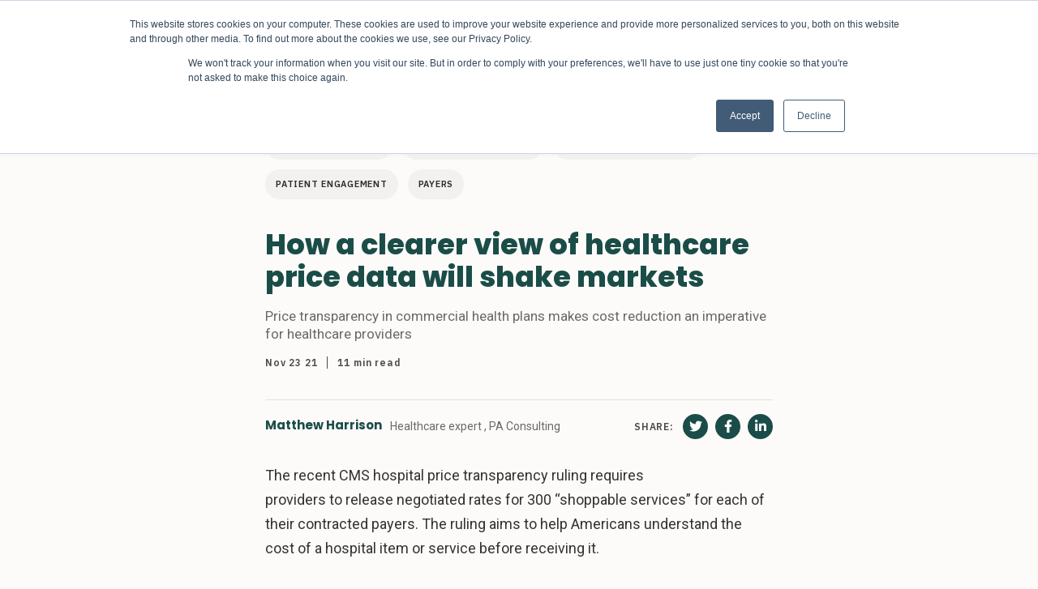

--- FILE ---
content_type: text/html; charset=utf-8
request_url: https://www.healthdatamanagement.com/articles/how-a-clearer-view-of-healthcare-price-data-will-shake-markets?id=128542
body_size: 22749
content:
<!DOCTYPE html><html><head><script async="" src="https://www.googletagmanager.com/gtag/js?id=G-EPP4DRDEQE"></script><script>
                                window.dataLayer = window.dataLayer || [];
                                function gtag(){dataLayer.push(arguments);}
                                gtag('js', new Date());
                                gtag('config', 'G-EPP4DRDEQE', {
                                    page_path: window.location.pathname,
                                });
                            </script><meta charSet="utf-8"/><meta property="og:locale" content="en_US"/><title>How a clearer view of healthcare price data will shake markets - Health Data Management</title><meta name="robots" content="index,follow"/><meta name="googlebot" content="index,follow"/><meta name="description" content="Price transparency in commercial health plans makes cost reduction an imperative for healthcare providers."/><meta property="og:title" content="How a clearer view of healthcare price data will shake markets - Health Data Management"/><meta property="og:description" content="Price transparency in commercial health plans makes cost reduction an imperative for healthcare providers."/><meta property="og:url" content="[object Object]"/><meta property="og:type" content="website"/><meta property="og:image" content="https://wp.healthdatamanagement.com/wp-content/uploads/2017/02/cuttingcosts-fo-card.jpg"/><meta property="og:site_name" content="Health Data Management"/><link rel="canonical" href="https://wp.healthdatamanagement.com/articles/how-a-clearer-view-of-healthcare-price-data-will-shake-markets/"/><script type="application/ld+json">{
    "@context": "https://schema.org",
    "@type": "Article",
    "mainEntityOfPage": {
      "@type": "WebPage",
      "@id": "https://wp.healthdatamanagement.com/articles/how-a-clearer-view-of-healthcare-price-data-will-shake-markets/"
    },
    "headline": "How a clearer view of healthcare price data will shake markets - Health Data Management",
    "image": [
      "https://wp.healthdatamanagement.com/wp-content/uploads/2017/02/cuttingcosts-fo-card.jpg"
     ],
    "datePublished": "2021-11-23T02:00:12+00:00",
    "dateModified": "2021-12-01T20:57:27+00:00",
    "author": {"@type": "Person","name": ""},
    "publisher": {
      "@type": "Organization",
      "name": "undefined",
      "logo": {
        "@type": "ImageObject",
        "url": "undefined"
      }
    },
    "description": "Price transparency in commercial health plans makes cost reduction an imperative for healthcare providers."
  }</script><meta name="viewport" content="width=device-width, initial-scale=1.0"/><meta http-equiv="x-ua-compatible" content="ie=edge"/><link rel="icon" href="/images/favicon-32x32.png" type="image/png"/><link rel="shortcut icon" href="/images/favicon.ico"/><meta name="next-head-count" content="18"/><link rel="preload" href="/_next/static/css/17c2d43a430cf37231e6.css" as="style"/><link rel="stylesheet" href="/_next/static/css/17c2d43a430cf37231e6.css" data-n-g=""/><link rel="preload" href="/_next/static/css/cd0992035c7e42628332.css" as="style"/><link rel="stylesheet" href="/_next/static/css/cd0992035c7e42628332.css" data-n-p=""/><link rel="preload" href="/_next/static/css/8d3ce87cd9c579fb1ca1.css" as="style"/><link rel="stylesheet" href="/_next/static/css/8d3ce87cd9c579fb1ca1.css" data-n-p=""/><noscript data-n-css=""></noscript><link rel="preload" href="/_next/static/chunks/webpack-2d63237b7f1f3d9ea422.js" as="script"/><link rel="preload" href="/_next/static/chunks/framework-4449950695638f171aae.js" as="script"/><link rel="preload" href="/_next/static/chunks/main-e024deaf015016598795.js" as="script"/><link rel="preload" href="/_next/static/chunks/pages/_app-9ea1d676797836703fd5.js" as="script"/><link rel="preload" href="/_next/static/chunks/1bfc9850-cad440546b41db6241ae.js" as="script"/><link rel="preload" href="/_next/static/chunks/90-7bdac64f2fbde578bb94.js" as="script"/><link rel="preload" href="/_next/static/chunks/971-9249fbadaa725015e050.js" as="script"/><link rel="preload" href="/_next/static/chunks/481-560c6c010485218cb5e9.js" as="script"/><link rel="preload" href="/_next/static/chunks/324-054f4dfbe5a580dacca5.js" as="script"/><link rel="preload" href="/_next/static/chunks/pages/articles/%5B%5B...slug%5D%5D-ef2ccba1f2903b580182.js" as="script"/></head><body><div id="__next"><div><div class="Header_headerContainer__MEyVv"><header class="Header_header__OkoDL"><button class="Header_header__hamburger__3fGto" type="button"><svg xmlns="http://www.w3.org/2000/svg" width="28" height="22" viewBox="0 0 28 22"><defs></defs><g transform="translate(-11.663 -11.07)"><rect class="a" width="28" height="4" transform="translate(11.663 11.07)"></rect><rect class="a" width="28" height="4" transform="translate(11.663 20.07)"></rect><rect class="a" width="28" height="4" transform="translate(11.663 29.07)"></rect></g></svg></button><div class="Logo_logo__1UxF6"><a href="/"><p>HealthData</p><p>Management</p></a></div><div class="Header_header__menuContainer__10Vla"><ul class="Nav_nav__WOQEq"><li class="[object Object]"><a class="" role="button" tabindex="0" id="nav_Topics"><span>Topics</span><span class="NavItem_navItem__caret__1Z2KL"></span></a><ul class="SubNav_subNav__3XQF7 ibm-plex-sans"><li class="NavItem_navItem__28M3S NavItem_navItem__topLevel__2l5-X"><div class="NavItem_navlink__14d0S">Patient Experience</div></li><li class="NavItem_navItem__28M3S NavItem_navItem__topLevel__2l5-X"><div class="NavItem_navlink__14d0S">Care Team Experience</div></li><li class="NavItem_navItem__28M3S NavItem_navItem__topLevel__2l5-X"><div class="NavItem_navlink__14d0S">Better Outcomes</div></li><li class="NavItem_navItem__28M3S NavItem_navItem__topLevel__2l5-X"><div class="NavItem_navlink__14d0S">Reducing Cost</div></li><li class="NavItem_navItem__28M3S NavItem_navItem__topLevel__2l5-X"><div class="NavItem_navlink__14d0S">Healthcare Equity</div></li></ul></li><li class="NavItem_navItem__28M3S NavItem_navItem__topLevel__2l5-X"><div class="NavItem_navlink__14d0S">Channels</div></li></ul><div class="Header_header__menuContainer__bottom__2ypgq"></div></div><div class="Header_header__search__2SsVf"><svg xmlns="http://www.w3.org/2000/svg" width="25.754" height="25.754" viewBox="0 0 25.754 25.754"><defs></defs><path class="a" d="M20.285,16.858a10.185,10.185,0,1,0-3.429,3.426l6.91,6.91,3.427-3.429ZM11.6,17.889a6.283,6.283,0,1,1,6.286-6.279A6.293,6.293,0,0,1,11.6,17.889Z" transform="translate(-1.44 -1.44)"></path></svg></div></header><div class="SearchForm_form__wrapper__15b_S"><form class="SearchForm_form__u76e6" method="get" action="/search"><svg xmlns="http://www.w3.org/2000/svg" width="25.754" height="25.754" viewBox="0 0 25.754 25.754" class="SearchForm_search__3_DAS"><defs></defs><path class="a" d="M20.285,16.858a10.185,10.185,0,1,0-3.429,3.426l6.91,6.91,3.427-3.429ZM11.6,17.889a6.283,6.283,0,1,1,6.286-6.279A6.293,6.293,0,0,1,11.6,17.889Z" transform="translate(-1.44 -1.44)"></path></svg><input type="text" class="SearchForm_search__input__3oE9p" name="q" placeholder="Search"/><svg viewBox="0 0 32 32" xmlns="http://www.w3.org/2000/svg" class="SearchForm_close__31-xG" style="cursor:pointer"><g id="cross"><line class="cls-1" x1="7" x2="25" y1="7" y2="25" style="fill:none;stroke:#000;stroke-linecap:round;stroke-linejoin:round;stroke-width:4px"></line><line class="cls-1" x1="7" x2="25" y1="25" y2="7" style="fill:none;stroke:#000;stroke-linecap:round;stroke-linejoin:round;stroke-width:4px"></line></g></svg></form></div></div><main><div class="Container_container__3cQrW"><div class="Container_condensed__11vFX"><ul class="Article_tags__frbz9"><li class="Article_tag__38dYV"><a href="/tag/cost-transparency">Cost transparency</a></li><li class="Article_tag__38dYV"><a href="/tag/healthcare-analytics">Healthcare analytics</a></li><li class="Article_tag__38dYV"><a href="/tag/medicare-beneficiaries">Medicare beneficiaries</a></li><li class="Article_tag__38dYV"><a href="/tag/patient-engagement">Patient engagement</a></li><li class="Article_tag__38dYV"><a href="/tag/payers">Payers</a></li></ul><h1 class="BlockHeading_heading1__xFLGI">How a clearer view of healthcare price data will shake markets</h1><div class="Article_excerpt__Ile12"><p>Price transparency in commercial health plans makes cost reduction an imperative for healthcare providers  </p>
</div><div class="Article_article__meta__3BMkV"><time dateTime="1637632812000" class="Article_article__meta_date__39xe6">Nov 23 21</time><span class="Article_article__meta_reading__wU3a0">11 min<!-- --> read</span></div><hr/><div class="Article_article__author__3SPqw "><div class="Article_article__author_inner__Omo30 "><div class="Article_author_wrapper__2Hbyc"><a class="Article_article__author_name__WVSb7" href="/byline?author=Matthew Harrison">Matthew Harrison</a><p>Healthcare expert <!-- -->, PA Consulting</p></div></div></div><p class="BlockParagraph_paragraph__3ELyM ">The recent CMS hospital price transparency ruling requires providers&nbsp;to&nbsp;release negotiated rates for 300 “shoppable services” for each of their contracted payers. The ruling aims to help Americans understand the cost of a hospital item or service before receiving it.</p><p class="BlockParagraph_paragraph__3ELyM ">CMS has also finalized the payer equivalent; payers will have to make their negotiated rates with in-network providers public in January 2023. As a result, payers, providers, and consumers will be able to compare rates across the healthcare system, making healthcare costs more transparent.</p><p class="BlockParagraph_paragraph__3ELyM ">Price transparency will drive both providers and payers to understand their own businesses through the data they collect; which is a good thing. It is fair to say that businesses in all markets are becoming more data driven as they understand the value that data analytics can produce.</p><p class="BlockParagraph_paragraph__3ELyM ">Organizations that seek to navigate this transition should start by finding the internal product owner for the chosen system and understanding the reports that can be generated. Often, the business and IT work together so that the business suggest areas they need analysis in or the problem they are trying to solve, then IT can advise on the potential solutions.</p><p class="BlockParagraph_paragraph__3ELyM "><strong>The impact of price transparency</strong></p><p class="BlockParagraph_paragraph__3ELyM ">These CMS rulings will have several notable impacts on the healthcare market.&nbsp;First, payers&nbsp;will use the&nbsp;public information&nbsp;to&nbsp;compare&nbsp;negotiated rates&nbsp;across&nbsp;their network.&nbsp;Payers&nbsp;can&nbsp;use&nbsp;these&nbsp;comparisons to negotiate lower rates&nbsp;where they can see other payers—their competitors—have&nbsp;contracted&nbsp;lower rates.</p><figure class="BlockImage_figure__eYJJF"><img src="https://hdmpublishing.wpengine.com/wp-content/uploads/2017/02/cuttingcosts-fo-card.jpg" alt="cuttingcosts-fo-card.jpg"/></figure><p class="BlockParagraph_paragraph__3ELyM ">Conversely,&nbsp;providers&nbsp;can&nbsp;use this data&nbsp;to drive negotiations in their favor by&nbsp;identifying&nbsp;services&nbsp;where&nbsp;they are the most cost-competitive and&nbsp;where&nbsp;payers&nbsp;have&nbsp;accepted higher rates.&nbsp;The interplay of&nbsp;providers’&nbsp;market power and&nbsp;transparency of rates probably won't trigger a race to the bottom, but they will drive commercial insurance rates&nbsp;to decrease.&nbsp;</p><p class="BlockParagraph_paragraph__3ELyM ">Additionally, using&nbsp;both publicly available and proprietary data,&nbsp;payers&nbsp;and&nbsp;providers&nbsp;can&nbsp;combine price transparency,&nbsp;quality and&nbsp;patient experience&nbsp;data&nbsp;to&nbsp;derive a&nbsp;value-based&nbsp;approach to&nbsp;healthcare and&nbsp;network optimization. Providers can&nbsp;set&nbsp;higher prices for high-quality services,&nbsp;and payers can identify&nbsp;ways&nbsp;to improve network quality.</p><p class="BlockParagraph_paragraph__3ELyM ">As price and quality data become increasingly accessible, consumers—especially employers buying healthcare on behalf of their employees—are expected to take a more active role choosing healthcare providers. This shift is already happening to some extent, as Medicare Advantage plans nudge consumers to low-cost providers.</p><p class="BlockParagraph_paragraph__3ELyM ">As a result, providers may lose revenue as ACA, Medicare and Medicaid plans replace commercial plans. Current price transparency data indicates that negotiated rates for ACA plans are comparable to Medicare/Medicaid, while negotiated rates for commercial plans are generally higher.</p><p class="BlockParagraph_paragraph__3ELyM ">For example, a sample of negotiated rates for radiology-based shoppable services from more than 300 hospitals in the Northeast shows that commercial insurance plans pay on average 408 percent of the Medicare rate, whereas ACA based plans pay 199 percent of the Medicare rate, and Medicaid Advantage plans pay 143 percent. One consequence of this visibility may be that more employers will consider offering their employees defined contributions instead of health insurance or&nbsp;other&nbsp;arrangements,&nbsp;such as&nbsp;the&nbsp;<a href="https://urldefense.proofpoint.com/v2/url?u=https-3A__one.walmart.com_content_usone_en-5Fus_me_health_health-2Dprograms_centers-2Dof-2Dexcellence.html&amp;d=DwMGaQ&amp;c=JHHkSQuaqwDHGORnIQuaBw&amp;r=SvJgjH3FOe5v4q1VTYgkY9MUmDOwDCoKpsSNvnR1faI&amp;m=elF-PvfjSEjGesaHHn1LxbpowKgd3PSN9yChe-bg9ZY&amp;s=NFbdzkT4PNmqAkmbp-vY7vty15DBYJMmAmwCvvkI8YU&amp;e=" target="_blank" rel="noreferrer noopener">Walmart Centers of Excellence</a>&nbsp;model.&nbsp;Walmart contracts with a select group of providers that deliver high-quality care, frequently at no cost to the patient.</p><p class="BlockParagraph_paragraph__3ELyM ">Cumulatively, market forces are increasing competition between healthcare providers and adding downward pressure on negotiated rates and upward pressure on quality. In this context, providers must understand how they can improve efficiency and lower service costs without diminishing quality of care and patient trust. The following approach can be used to set up a transformation program that is centered around identifying opportunity, engaging stakeholders, and successfully planning and executing on change initiatives.&nbsp;</p><p class="BlockParagraph_paragraph__3ELyM ">Setting up the&nbsp;program&nbsp;to be transformational&nbsp;at the outset,&nbsp;rather than&nbsp;a small&nbsp;set of&nbsp;individual&nbsp;incremental&nbsp;changes,&nbsp;offers a greater chance of success&nbsp;by:&nbsp;using experts&nbsp;to identify&nbsp;a long&nbsp;list of&nbsp;improvement initiatives&nbsp;and ensuring that&nbsp;the&nbsp;change is executed by a&nbsp;team&nbsp;large enough to&nbsp;take on the size of change and&nbsp;have&nbsp;the required&nbsp;transformational&nbsp;expertise needed to release the benefits&nbsp;quickly.&nbsp;</p><p class="BlockParagraph_paragraph__3ELyM "><strong>1.&nbsp;Follow the&nbsp;data&nbsp;</strong></p><p class="BlockParagraph_paragraph__3ELyM ">Identify the&nbsp;greatest&nbsp;areas of opportunity&nbsp;by&nbsp;using&nbsp;price transparency, quality&nbsp;and&nbsp;patient experience&nbsp;to benchmark provider rates&nbsp;against&nbsp;patient outcomes.&nbsp;A large&nbsp;variance from&nbsp;the benchmark&nbsp;likely&nbsp;signals&nbsp;opportunities&nbsp;to improve cost and quality;&nbsp;benchmarks should provide direction rather than a fixed target.&nbsp;For example, we analyzed the&nbsp;price transparency data for an MRI of the head (CPT code 70450)&nbsp;at&nbsp;multiple hospital systems in upstate New York.&nbsp;We found that rates&nbsp;vary&nbsp;not only within&nbsp;systems&nbsp;but&nbsp;also&nbsp;between systems. The difference between average negotiated rates for commercial plans across systems&nbsp;ranges&nbsp;from $416 to $883. Within some systems,&nbsp;this variance is even greater.&nbsp;&nbsp;</p><p class="BlockParagraph_paragraph__3ELyM ">Data from operational, HR&nbsp;and&nbsp;finance&nbsp;systems&nbsp;also can&nbsp;be usefully&nbsp;used in business cases, scenario&nbsp;modeling&nbsp;or&nbsp;data&nbsp;feeds&nbsp;for&nbsp;new&nbsp;applications.&nbsp;For example,&nbsp;outpatient data can be used to improve capacity and delivery models,&nbsp;operating room&nbsp;data&nbsp;can&nbsp;be used to&nbsp;maximize utilization and throughput,&nbsp;inpatient data&nbsp;can be&nbsp;used to&nbsp;optimize&nbsp;patient&nbsp;flow, and&nbsp;workforce data&nbsp;can be&nbsp;used to identify areas of high spending.&nbsp;&nbsp;</p><p class="BlockParagraph_paragraph__3ELyM ">Healthcare leaders also should evaluate treatments as an end-to-end service. Although treatments will vary from patient to patient, understanding the average total cost of a treatment—from diagnosis to cure—can provide greater insight into cost and quality than focusing on the individual components of a treatment. Current practices in healthcare financial analysis can present this complication as hospitals often evaluate profitability on a departmental basis or by creating averages across a wide range of services, as either adjusted or equivalent discharges. While these approaches can represent the financial performance of a provider system as an aggregate, they are not effective for diagnosing and reducing expense on a service-by-service basis. </p><p class="BlockParagraph_paragraph__3ELyM ">Viewing treatment as an end-to-end process also can help healthcare leaders reduce the number of handoffs between departments and/or physicians. Excessive handoffs can increase costs, waste time, and heighten the risk of communication&nbsp;errors.&nbsp;<a href="https://urldefense.proofpoint.com/v2/url?u=https-3A__www.aappublications.org_news_2020_01_09_law010920&amp;d=DwMGaQ&amp;c=JHHkSQuaqwDHGORnIQuaBw&amp;r=SvJgjH3FOe5v4q1VTYgkY9MUmDOwDCoKpsSNvnR1faI&amp;m=elF-PvfjSEjGesaHHn1LxbpowKgd3PSN9yChe-bg9ZY&amp;s=trxKkfG9nxV6gAKPyNvU7r-qVaxAtdjhtMNGsGDlKz0&amp;e=" target="_blank" rel="noreferrer noopener">Research&nbsp;indicates</a>&nbsp;that these&nbsp;types of communication errors are&nbsp;responsible for nearly 80 percent of medical errors and 30 percent of malpractice claims.&nbsp;&nbsp;</p><p class="BlockParagraph_paragraph__3ELyM "><strong>2.&nbsp;Ideate with the experts&nbsp;</strong></p><p class="BlockParagraph_paragraph__3ELyM ">Collaborate with&nbsp;physicians&nbsp;and&nbsp;employees&nbsp;who&nbsp;are&nbsp;closest to the problems&nbsp;to generate innovative solutions.&nbsp;These&nbsp;employees will&nbsp;have the best understanding of the&nbsp;processes they follow and the issues they encounter every day. They&nbsp;also&nbsp;likely share&nbsp;the goal of&nbsp;improving&nbsp;patient care,&nbsp;which&nbsp;helps to&nbsp;promote&nbsp;engagement&nbsp;in&nbsp;the&nbsp;transformation&nbsp;and&nbsp;supports&nbsp;benefits&nbsp;release&nbsp;later on.&nbsp;</p><p class="BlockParagraph_paragraph__3ELyM ">An “outside in” perspective also can work well to gain a new point of view. Bringing together physicians with similar skill sets or those who perform the same types of operations but who do not usually work together will drive cross fertilization of ideas and bolster opportunities to improve patient outcomes. For example, creating internal benchmarks on the cost makeup and patient outcomes of an operation performed by different surgeons, then bringing those surgeons together and presenting the data to them can drive an agreed upon, optimized way to perform the operation. Not only does this drive cost down, by combining with quality data the team can make informed decisions to drive the best patient outcomes.&nbsp;</p><p class="BlockParagraph_paragraph__3ELyM "><a href="https://urldefense.proofpoint.com/v2/url?u=https-3A__www.wsj.com_articles_what-2Ddoes-2Dknee-2Dsurgery-2Dcost-2Dfew-2Dknow-2Dand-2Dthats-2Da-2Dproblem-2D1534865358&amp;d=DwMGaQ&amp;c=JHHkSQuaqwDHGORnIQuaBw&amp;r=SvJgjH3FOe5v4q1VTYgkY9MUmDOwDCoKpsSNvnR1faI&amp;m=elF-PvfjSEjGesaHHn1LxbpowKgd3PSN9yChe-bg9ZY&amp;s=kymNB6exuJQkTR7ArAnHqBjuRnF8Kc1lLLko6elB9No&amp;e=" target="_blank" rel="noreferrer noopener">The&nbsp;Wall Street Journal</a>&nbsp;describes the&nbsp;scenario:&nbsp;at Sutter Hospital,&nbsp;where knee replacement surgery&nbsp;is&nbsp;performed&nbsp;more than 400 times per year&nbsp;and&nbsp;can cost from $7,300&nbsp;to $10,500.&nbsp;Analysis found&nbsp;that&nbsp;surgeons&nbsp;had been using an expensive cement premixed with antibiotics. By&nbsp;switching&nbsp;to a less&nbsp;expensive variety&nbsp;and&nbsp;implementing&nbsp;other process changes,&nbsp;the hospital saved 18 percent on&nbsp;knee surgery&nbsp;($1,800 on average) without&nbsp;harming patient outcomes.</p><p class="BlockParagraph_paragraph__3ELyM ">Providers&nbsp;also share success stories,&nbsp;which are now known throughout the industry. For example,&nbsp;<a href="https://urldefense.proofpoint.com/v2/url?u=https-3A__www.hopkinsmedicine.org_office-2Dof-2Djohns-2Dhopkins-2Dphysicians_best-2Dpractice-2Dnews_eras-2Dprotocols-2Dto-2Dgo-2Dnationwide-2Dto-2Dimprove-2Doutcomes-2Dwhile-2Dsaving-2Dcosts&amp;d=DwMGaQ&amp;c=JHHkSQuaqwDHGORnIQuaBw&amp;r=SvJgjH3FOe5v4q1VTYgkY9MUmDOwDCoKpsSNvnR1faI&amp;m=elF-PvfjSEjGesaHHn1LxbpowKgd3PSN9yChe-bg9ZY&amp;s=uCfsuCnelq4BClDaWjdf-fwt1B3kJcdI4TMgOlRREW0&amp;e=" target="_blank" rel="noreferrer noopener">John Hopkins</a>&nbsp;implemented an Enhanced Recovery After Surgery (ERAS) program&nbsp;with the&nbsp;Agency for Healthcare Research and Quality’s&nbsp;(AHRQ)&nbsp;Comprehensive Unit-Based Safety Program (CUSP). The combination of initiatives&nbsp;reduced length of stay by 1.5 days, reduced cost by $1,500, and reduced surgical&nbsp;site infections by 50 percent for&nbsp;colorectal surgery. ERAS strategies are employed across the entire care process and&nbsp;drives&nbsp;a collaborative care approach, involving surgeons, anesthesia providers&nbsp;and nurses.&nbsp;These&nbsp;strategies can be applied across numerous services.&nbsp;&nbsp;</p><p class="BlockParagraph_paragraph__3ELyM ">Many transformation programs fail to meet targets&nbsp;simply because they do not generate enough ideas&nbsp;at&nbsp;this stage;&nbsp;benefits are overestimated or costs underestimated.&nbsp;It&nbsp;is&nbsp;therefore&nbsp;important to&nbsp;solicit&nbsp;as many ideas as possible at the outset.&nbsp;</p><p class="BlockParagraph_paragraph__3ELyM "><strong>3.&nbsp;Assemble the right expertise and prioritize based&nbsp;on Time to Value&nbsp;</strong></p><p class="BlockParagraph_paragraph__3ELyM ">A transformation program will be judged&nbsp;on&nbsp;the&nbsp;speed at which it delivers&nbsp;value to the business.&nbsp;This is driven&nbsp;primarily&nbsp;by two factors; how well the transformation is planned and the&nbsp;skilled resources&nbsp;used to&nbsp;execute the change.&nbsp;</p><p class="BlockParagraph_paragraph__3ELyM ">A successful transformation requires finding the&nbsp;right&nbsp;team size and expertise needed in the project; teams must be big enough that they are not overburdened with workload and have&nbsp;the critical&nbsp;expertise&nbsp;needed&nbsp;to enable the change. Teams will need to have transformation skills, like project and change management, and specific subject matter expertise on topics like process automation, organization design and medical process. Creating a transformation program that tackles multiple change initiatives at once enables an organization to construct a larger team where resources are not overburdened and occupy specialized roles. These roles can be shared across change initiatives, resulting in more efficient workloads and shared expertise.&nbsp;</p><p class="BlockParagraph_paragraph__3ELyM ">Plan and prioritize&nbsp;change initiatives using&nbsp;<a href="https://urldefense.proofpoint.com/v2/url?u=https-3A__www.scaledagileframework.com_wsjf_&amp;d=DwMGaQ&amp;c=JHHkSQuaqwDHGORnIQuaBw&amp;r=SvJgjH3FOe5v4q1VTYgkY9MUmDOwDCoKpsSNvnR1faI&amp;m=elF-PvfjSEjGesaHHn1LxbpowKgd3PSN9yChe-bg9ZY&amp;s=1ElQL96W8Gztz4FnONwTdT3-tLxuMGbkr7OzO9A1m5o&amp;e=" target="_blank" rel="noreferrer noopener">Weighted Shorted Job First Agile&nbsp;technique</a>&nbsp;to&nbsp;determine which ideas will produce the most significant benefits in the shortest timeframe.&nbsp;If planned well, the initiatives will deliver value incrementally instead of&nbsp;in a lump sum at the end.&nbsp;Secondly, some of these initiatives will likely be linked,&nbsp;but this doesn’t need to mean that one initiative is&nbsp;wholly&nbsp;dependent on the success of another.&nbsp;Remove&nbsp;dependencies across projects&nbsp;to minimize the impact of&nbsp;potential&nbsp;delays&nbsp;and further&nbsp;enable incremental value&nbsp;delivery.&nbsp;</p><p class="BlockParagraph_paragraph__3ELyM ">Price Transparency is the first step&nbsp;on the&nbsp;journey&nbsp;to a more competitive marketplace&nbsp;</p><p class="BlockParagraph_paragraph__3ELyM ">The Price&nbsp;Transparency&nbsp;ruling is&nbsp;an indication that the&nbsp;market is going to be driven to become more&nbsp;competitive&nbsp;through regulatory policy. The sustainable&nbsp;<a href="https://urldefense.proofpoint.com/v2/url?u=https-3A__www.oregon.gov_oha_HPA_HP_Pages_Sustainable-2DHealth-2DCare-2DCost-2DGrowth-2DTarget.aspx&amp;d=DwMGaQ&amp;c=JHHkSQuaqwDHGORnIQuaBw&amp;r=SvJgjH3FOe5v4q1VTYgkY9MUmDOwDCoKpsSNvnR1faI&amp;m=elF-PvfjSEjGesaHHn1LxbpowKgd3PSN9yChe-bg9ZY&amp;s=J_i4d9-Z3kSiFzFCnof5F5fK2A8HxlfYP6BJzq6dbr4&amp;e=" target="_blank" rel="noreferrer noopener">Health Care Cost Growth Target in Oregon</a>&nbsp;is another.&nbsp;In&nbsp;January&nbsp;2021,&nbsp;the Oregon Health Policy Board&nbsp;set the annual per capita healthcare cost growth target&nbsp;at&nbsp;3.4 percent for 2021-2025 and 3 percent for 2026-2030.&nbsp;Similar policies are also being discussed in&nbsp;six other&nbsp;states.&nbsp;Some providers may view these policies as a threat, but others will see it as an opportunity to set themselves apart from competitors by delivering high-value patient care. Ultimately, this shift will provide higher quality, less expensive healthcare for patients—but providers that fail to respond may soon be acquired by those who do.</p><p class="BlockParagraph_paragraph__3ELyM "></p><p class="BlockParagraph_paragraph__3ELyM ">&nbsp;&nbsp;</p><p class="BlockParagraph_paragraph__3ELyM "><em>Matthew Harrison is a healthcare&nbsp;operating model&nbsp;expert at <a href="https://urldefense.proofpoint.com/v2/url?u=https-3A__www.paconsulting.com_industries_healthcare_&amp;d=DwMGaQ&amp;c=JHHkSQuaqwDHGORnIQuaBw&amp;r=SvJgjH3FOe5v4q1VTYgkY9MUmDOwDCoKpsSNvnR1faI&amp;m=elF-PvfjSEjGesaHHn1LxbpowKgd3PSN9yChe-bg9ZY&amp;s=stKN9AJm1SU3EiP-Hs-AzHt1wnaZaGk2cuG3XXj-6M8&amp;e=" target="_blank" rel="noreferrer noopener">PA Consulting</a></em></p></div></div><div class="Container_container__3cQrW"><div class="Container_container__3cQrW BlockArticleColumns_article__cards__2gWKp columns-4"><div class="BlockArticleColumns_article__cards_title__q7fWz"><h2>More for you</h2></div><div>Loading data for <!-- -->hdm_tax_topic<!-- --> #<!-- -->healthcare-equity<!-- -->...</div></div></div></main><footer class="Footer_footer__3f33N"><div class="Footer_footer__inner__3aEuq"><div class="Footer_footer__left__128IC"><div class="Footer_footer__logo__iMfUk"><p>HealthData</p><p>Management</p></div><div class="Cta_cta__1jsZM"><p>Sign up to get the latest stories sent to your inbox every week</p><div id="hubspotForm"></div></div></div><div class="Footer_footer__right__otvJ7"><div class="Footer_footer__right__inner__av9uB"><div class="Footer_footer__right__navlinks__jwRKf"></div><div class="Footer_footer__right__addressSocial__Vvi_1"><div class="Footer_footer__address__1aea4"><h3><a href="/about-us">About Us</a></h3></div><div class="Footer_footer__address__1aea4"><h3><a href="/partners">Partners</a></h3></div><div class="Footer_footer__address__1aea4"><h3>Contact Us</h3><p>3790 Fernandina Road</p><p>Suite 301</p><p>Columbia, SC 29210</p></div><div class="SocialBar_socialBar__1DJvG"><h3>Follow us:</h3><ul><li><a target="_blank" href="https://twitter.com/HDMmagazine"><svg stroke="currentColor" fill="currentColor" stroke-width="0" viewBox="0 0 512 512" height="1em" width="1em" xmlns="http://www.w3.org/2000/svg"><path d="M459.37 151.716c.325 4.548.325 9.097.325 13.645 0 138.72-105.583 298.558-298.558 298.558-59.452 0-114.68-17.219-161.137-47.106 8.447.974 16.568 1.299 25.34 1.299 49.055 0 94.213-16.568 130.274-44.832-46.132-.975-84.792-31.188-98.112-72.772 6.498.974 12.995 1.624 19.818 1.624 9.421 0 18.843-1.3 27.614-3.573-48.081-9.747-84.143-51.98-84.143-102.985v-1.299c13.969 7.797 30.214 12.67 47.431 13.319-28.264-18.843-46.781-51.005-46.781-87.391 0-19.492 5.197-37.36 14.294-52.954 51.655 63.675 129.3 105.258 216.365 109.807-1.624-7.797-2.599-15.918-2.599-24.04 0-57.828 46.782-104.934 104.934-104.934 30.213 0 57.502 12.67 76.67 33.137 23.715-4.548 46.456-13.32 66.599-25.34-7.798 24.366-24.366 44.833-46.132 57.827 21.117-2.273 41.584-8.122 60.426-16.243-14.292 20.791-32.161 39.308-52.628 54.253z"></path></svg></a></li><li><a target="_blank" href="https://www.facebook.com/HealthDataManagement/"><svg stroke="currentColor" fill="currentColor" stroke-width="0" viewBox="0 0 512 512" height="1em" width="1em" xmlns="http://www.w3.org/2000/svg"><path d="M504 256C504 119 393 8 256 8S8 119 8 256c0 123.78 90.69 226.38 209.25 245V327.69h-63V256h63v-54.64c0-62.15 37-96.48 93.67-96.48 27.14 0 55.52 4.84 55.52 4.84v61h-31.28c-30.8 0-40.41 19.12-40.41 38.73V256h68.78l-11 71.69h-57.78V501C413.31 482.38 504 379.78 504 256z"></path></svg></a></li><li><a target="_blank" href="https://www.linkedin.com/company/health-data-management/about/"><svg stroke="currentColor" fill="currentColor" stroke-width="0" viewBox="0 0 448 512" height="1em" width="1em" xmlns="http://www.w3.org/2000/svg"><path d="M416 32H31.9C14.3 32 0 46.5 0 64.3v383.4C0 465.5 14.3 480 31.9 480H416c17.6 0 32-14.5 32-32.3V64.3c0-17.8-14.4-32.3-32-32.3zM135.4 416H69V202.2h66.5V416zm-33.2-243c-21.3 0-38.5-17.3-38.5-38.5S80.9 96 102.2 96c21.2 0 38.5 17.3 38.5 38.5 0 21.3-17.2 38.5-38.5 38.5zm282.1 243h-66.4V312c0-24.8-.5-56.7-34.5-56.7-34.6 0-39.9 27-39.9 54.9V416h-66.4V202.2h63.7v29.2h.9c8.9-16.8 30.6-34.5 62.9-34.5 67.2 0 79.7 44.3 79.7 101.9V416z"></path></svg></a></li></ul></div></div></div></div></div><div class="Footer_footer__full__3JZ8Z"><div class="Footer_footer__full__inner__7uaXS"><div class="Footer_footer__section__legal__3LEbT"><ul><li><a href="/privacy-policy">Privacy Policy</a></li><li>© 2021 HDM Group</li></ul></div><div><img class="Footer_footer__hdmGroupLogo__mobile__32be9" src="/images/hdm-group-logo.png" alt="HDM Group Logo"/><a href="https://hdmgroup.org" target="_blank"><img class="Footer_footer__hdmGroupLogo__mobile2__1lkvJ" src="/images/hdm-group-logo-green.png" alt="HDM Group Logo"/></a></div></div></div></footer><script type="text/javascript" id="hs-script-loader" async="" defer="" src="//js.hs-scripts.com/19543514.js"></script></div></div><script id="__NEXT_DATA__" type="application/json">{"props":{"pageProps":{"errorMessage":null,"menus":{"primary_menu":[{"__typename":"MenuItem","id":"cG9zdDoxMjYxMg==","parentId":null,"label":"Topics","path":"#","target":null,"title":null,"children":[{"__typename":"MenuItem","id":"cG9zdDoxNjE1Ng==","parentId":"cG9zdDoxMjYxMg==","label":"Patient Experience","path":"/topic/patient-experience","target":null,"title":null,"children":[]},{"__typename":"MenuItem","id":"cG9zdDoxMjYxNw==","parentId":"cG9zdDoxMjYxMg==","label":"Care Team Experience","path":"/topic/clinician-experience","target":null,"title":null,"children":[]},{"__typename":"MenuItem","id":"cG9zdDoxMjYxNg==","parentId":"cG9zdDoxMjYxMg==","label":"Better Outcomes","path":"/topic/better-outcomes","target":null,"title":null,"children":[]},{"__typename":"MenuItem","id":"cG9zdDoxNjE1Nw==","parentId":"cG9zdDoxMjYxMg==","label":"Reducing Cost","path":"/topic/reducing-cost","target":null,"title":null,"children":[]},{"__typename":"MenuItem","id":"cG9zdDoxNjE1NQ==","parentId":"cG9zdDoxMjYxMg==","label":"Healthcare Equity","path":"/topic/healthcare-equity","target":null,"title":null,"children":[]}]},{"__typename":"MenuItem","id":"cG9zdDoxMzI3NTk=","parentId":null,"label":"Channels","path":"#","target":null,"title":null,"children":[]}],"footer_menu":[],"mobile_menu":[]},"defaultSeo":{"title":"Homepage - Health Data Management","description":"","noIndex":false,"noFollow":false,"openGraph":{"type":"website","locale":"en_US","url":"https://wp.healthdatamanagement.com","siteName":"Health Data Management","images":[{"url":""}]},"social":{"facebook":"","instagram":"","linkedIn":"","mySpace":"","pinterest":"","twitter":"https://twitter.com/HDMmagazine","wikipedia":"","youTube":""}},"post":{"__typename":"Post","databaseId":128542,"date":"2021-11-23T02:00:12","slug":"how-a-clearer-view-of-healthcare-price-data-will-shake-markets","uri":"/articles/how-a-clearer-view-of-healthcare-price-data-will-shake-markets/","title":"How a clearer view of healthcare price data will shake markets","status":"publish","excerpt":"\u003cp\u003ePrice transparency in commercial health plans makes cost reduction an imperative for healthcare providers  \u003c/p\u003e\n","readingTime":"11 min","focalPointX":0.5,"focalPointY":0.5,"contentType":{"__typename":"ContentNodeToContentTypeConnectionEdge","node":{"__typename":"ContentType","graphqlSingleName":"post"}},"featuredImage":{"__typename":"NodeWithFeaturedImageToMediaItemConnectionEdge","node":{"__typename":"MediaItem","altText":"cuttingcosts-fo-card.jpg","sourceUrl":"https://wp.healthdatamanagement.com/wp-content/uploads/2017/02/cuttingcosts-fo-card.jpg","caption":"\u003cp\u003ecuttingcosts-fo-card.jpg\u003c/p\u003e\n"}},"seo":{"__typename":"PostTypeSEO","breadcrumbs":[{"__typename":"SEOPostTypeBreadcrumbs","text":"Home","url":"https://healthdatamanagement.com/"},{"__typename":"SEOPostTypeBreadcrumbs","text":"How a clearer view of healthcare price data will shake markets","url":"https://healthdatamanagement.com/articles/how-a-clearer-view-of-healthcare-price-data-will-shake-markets/"}],"canonical":"https://wp.healthdatamanagement.com/articles/how-a-clearer-view-of-healthcare-price-data-will-shake-markets/","title":"How a clearer view of healthcare price data will shake markets - Health Data Management","metaDesc":"Price transparency in commercial health plans makes cost reduction an imperative for healthcare providers.","metaRobotsNofollow":"follow","metaRobotsNoindex":"index","opengraphAuthor":"","opengraphModifiedTime":"2021-12-01T20:57:27+00:00","opengraphPublishedTime":"2021-11-23T02:00:12+00:00","opengraphImage":{"__typename":"MediaItem","sourceUrl":"https://wp.healthdatamanagement.com/wp-content/uploads/2017/02/cuttingcosts-fo-card.jpg"}},"author":{"__typename":"NodeWithAuthorToUserConnectionEdge","node":{"__typename":"User","name":"Fred Bazzoli","slug":"fred-b","nickname":"fred.b","social":{"__typename":"User_Social","twitter":null,"linkedin":null},"avatar":{"__typename":"Avatar","url":"https://secure.gravatar.com/avatar/1ed20589b14a1e06e7f1d0ffc5f47954?s=96\u0026d=mm\u0026r=g"}}},"bylineInformation":{"__typename":"Post_Bylineinformation","byline":"Matthew Harrison","bylineTitle":"Healthcare expert ","bylineAffiliation":"PA Consulting","bylineWebsite":null,"firstFacebookSocialLink":null,"firstTwitterSocialLink":null,"firstLinkedinSocialLink":null,"byline2":null,"byline2Title":null,"byline2Affiliation":null,"byline2Website":null,"secondFacebookSocialLink":null,"secondTwitterSocialLink":null,"secondLinkedinSocialLink":null},"partnerArticleBranding":{"__typename":"Post_Partnerarticlebranding","partner":null},"terms":{"__typename":"PostToTermNodeConnection","nodes":[{"__typename":"Domain","id":"dGVybToyMjU=","name":"Claims Management","slug":"claims-management","taxonomy":{"__typename":"DomainToTaxonomyConnectionEdge","node":{"__typename":"Taxonomy","graphqlSingleName":"domain"}}},{"__typename":"Domain","id":"dGVybToyMzM=","name":"CMS","slug":"cms","taxonomy":{"__typename":"DomainToTaxonomyConnectionEdge","node":{"__typename":"Taxonomy","graphqlSingleName":"domain"}}},{"__typename":"Tag","id":"dGVybTo2MzQ=","name":"Cost transparency","slug":"cost-transparency","taxonomy":{"__typename":"TagToTaxonomyConnectionEdge","node":{"__typename":"Taxonomy","graphqlSingleName":"tag"}}},{"__typename":"Tag","id":"dGVybTo0NDU=","name":"Healthcare analytics","slug":"healthcare-analytics","taxonomy":{"__typename":"TagToTaxonomyConnectionEdge","node":{"__typename":"Taxonomy","graphqlSingleName":"tag"}}},{"__typename":"Topic","id":"dGVybToxMjE=","name":"Healthcare Equity","slug":"healthcare-equity","taxonomy":{"__typename":"TopicToTaxonomyConnectionEdge","node":{"__typename":"Taxonomy","graphqlSingleName":"topic"}}},{"__typename":"Tag","id":"dGVybTo0MTM=","name":"Medicare beneficiaries","slug":"medicare-beneficiaries","taxonomy":{"__typename":"TagToTaxonomyConnectionEdge","node":{"__typename":"Taxonomy","graphqlSingleName":"tag"}}},{"__typename":"Tag","id":"dGVybTozOTg=","name":"Patient engagement","slug":"patient-engagement","taxonomy":{"__typename":"TagToTaxonomyConnectionEdge","node":{"__typename":"Taxonomy","graphqlSingleName":"tag"}}},{"__typename":"Topic","id":"dGVybToxMjA=","name":"Patient Experience","slug":"patient-experience","taxonomy":{"__typename":"TopicToTaxonomyConnectionEdge","node":{"__typename":"Taxonomy","graphqlSingleName":"topic"}}},{"__typename":"Tag","id":"dGVybTozNTg=","name":"Payers","slug":"payers","taxonomy":{"__typename":"TagToTaxonomyConnectionEdge","node":{"__typename":"Taxonomy","graphqlSingleName":"tag"}}},{"__typename":"Category","id":"dGVybTo4","name":"Policy","slug":"policy-tobemoved"},{"__typename":"Articlecategory","id":"dGVybTozMDA=","name":"Policy","slug":"policy","taxonomy":{"__typename":"ArticlecategoryToTaxonomyConnectionEdge","node":{"__typename":"Taxonomy","graphqlSingleName":"articlecategory"}}},{"__typename":"Domain","id":"dGVybToyNDE=","name":"Price Transparency Solutions","slug":"price-transparency-solutions","taxonomy":{"__typename":"DomainToTaxonomyConnectionEdge","node":{"__typename":"Taxonomy","graphqlSingleName":"domain"}}},{"__typename":"Category","id":"dGVybToxMDI0","name":"Process","slug":"process"},{"__typename":"Topic","id":"dGVybTo1MQ==","name":"Reducing Cost","slug":"reducing-cost","taxonomy":{"__typename":"TopicToTaxonomyConnectionEdge","node":{"__typename":"Taxonomy","graphqlSingleName":"topic"}}}]},"primaryTag":{"__typename":"Post_Primarytag","primaryTag":null},"blocks":[{"name":"core/paragraph","attributes":{"content":"The recent CMS hospital price transparency ruling requires providers\u0026nbsp;to\u0026nbsp;release negotiated rates for 300 “shoppable services” for each of their contracted payers. The ruling aims to help Americans understand the cost of a hospital item or service before receiving it.","dropCap":false,"anchor":""},"innerBlocks":[],"postId":128542,"blockType":{"name":"core/paragraph","keywords":["text"],"attributes":{"align":{"type":"string"},"content":{"type":"string","source":"html","selector":"p","default":"","__experimentalRole":"content"},"dropCap":{"type":"boolean","default":false},"placeholder":{"type":"string"},"direction":{"type":"string","enum":["ltr","rtl"]},"lock":{"type":"object"},"style":{"type":"object"},"backgroundColor":{"type":"string"},"textColor":{"type":"string"},"gradient":{"type":"string"},"className":{"type":"string"},"fontSize":{"type":"string"},"fontFamily":{"type":"string"},"anchor":{"type":"string","source":"attribute","attribute":"id","selector":"*"}},"providesContext":[],"usesContext":[],"supports":{"anchor":true,"className":false,"color":{"gradients":true,"link":true,"__experimentalDefaultControls":{"background":true,"text":true}},"spacing":{"margin":true,"padding":true},"typography":{"fontSize":true,"lineHeight":true,"__experimentalFontFamily":true,"__experimentalTextDecoration":true,"__experimentalFontStyle":true,"__experimentalFontWeight":true,"__experimentalLetterSpacing":true,"__experimentalTextTransform":true,"__experimentalDefaultControls":{"fontSize":true}},"__experimentalSelector":"p","__unstablePasteTextInline":true},"styles":[],"variations":[],"apiVersion":2,"title":"Paragraph","description":"Start with the basic building block of all narrative.","category":"text","example":{"attributes":{"content":"In a village of La Mancha, the name of which I have no desire to call to mind, there lived not long since one of those gentlemen that keep a lance in the lance-rack, an old buckler, a lean hack, and a greyhound for coursing."}},"deprecated":[{"supports":{"className":false},"attributes":{"align":{"type":"string"},"content":{"type":"string","source":"html","selector":"p","default":""},"dropCap":{"type":"boolean","default":false},"placeholder":{"type":"string"},"textColor":{"type":"string"},"backgroundColor":{"type":"string"},"fontSize":{"type":"string"},"direction":{"type":"string","enum":["ltr","rtl"]},"customTextColor":{"type":"string"},"customBackgroundColor":{"type":"string"},"customFontSize":{"type":"number"},"lock":{"type":"object"},"className":{"type":"string"}}},{"supports":{"className":false},"attributes":{"align":{"type":"string"},"content":{"type":"string","source":"html","selector":"p","default":""},"dropCap":{"type":"boolean","default":false},"placeholder":{"type":"string"},"textColor":{"type":"string"},"backgroundColor":{"type":"string"},"fontSize":{"type":"string"},"direction":{"type":"string","enum":["ltr","rtl"]},"customTextColor":{"type":"string"},"customBackgroundColor":{"type":"string"},"customFontSize":{"type":"number"},"lock":{"type":"object"},"className":{"type":"string"}}},{"supports":{"className":false},"attributes":{"align":{"type":"string"},"content":{"type":"string","source":"html","selector":"p","default":""},"dropCap":{"type":"boolean","default":false},"placeholder":{"type":"string"},"textColor":{"type":"string"},"backgroundColor":{"type":"string"},"fontSize":{"type":"string"},"direction":{"type":"string","enum":["ltr","rtl"]},"customTextColor":{"type":"string"},"customBackgroundColor":{"type":"string"},"customFontSize":{"type":"number"},"lock":{"type":"object"},"className":{"type":"string"}}},{"supports":{"className":false},"attributes":{"align":{"type":"string"},"content":{"type":"string","source":"html","selector":"p","default":""},"dropCap":{"type":"boolean","default":false},"placeholder":{"type":"string"},"textColor":{"type":"string"},"backgroundColor":{"type":"string"},"fontSize":{"type":"string"},"direction":{"type":"string","enum":["ltr","rtl"]},"customTextColor":{"type":"string"},"customBackgroundColor":{"type":"string"},"customFontSize":{"type":"number"},"width":{"type":"string"},"lock":{"type":"object"},"className":{"type":"string"}}},{"supports":{"className":false},"attributes":{"align":{"type":"string"},"content":{"type":"string","source":"html","selector":"p","default":""},"dropCap":{"type":"boolean","default":false},"placeholder":{"type":"string"},"textColor":{"type":"string"},"backgroundColor":{"type":"string"},"fontSize":{"type":"number"},"direction":{"type":"string","enum":["ltr","rtl"]},"lock":{"type":"object"},"className":{"type":"string"}}},{"supports":{"className":false},"attributes":{"align":{"type":"string"},"content":{"type":"string","source":"html","default":""},"dropCap":{"type":"boolean","default":false},"placeholder":{"type":"string"},"textColor":{"type":"string"},"backgroundColor":{"type":"string"},"fontSize":{"type":"string"},"direction":{"type":"string","enum":["ltr","rtl"]},"style":{"type":"object"},"lock":{"type":"object"},"className":{"type":"string"}}}]},"originalContent":"\u003cp\u003eThe recent CMS hospital price transparency ruling requires providers\u0026nbsp;to\u0026nbsp;release negotiated rates for 300 “shoppable services” for each of their contracted payers. The ruling aims to help Americans understand the cost of a hospital item or service before receiving it.\u003c/p\u003e","saveContent":"\u003cp\u003eThe recent CMS hospital price transparency ruling requires providers\u0026nbsp;to\u0026nbsp;release negotiated rates for 300 “shoppable services” for each of their contracted payers. The ruling aims to help Americans understand the cost of a hospital item or service before receiving it.\u003c/p\u003e","order":0,"get_parent":{},"attributesType":{"align":{"type":"string"},"content":{"type":"string","source":"html","selector":"p","default":"","__experimentalRole":"content"},"dropCap":{"type":"boolean","default":false},"placeholder":{"type":"string"},"direction":{"type":"string","enum":["ltr","rtl"]},"lock":{"type":"object"},"style":{"type":"object"},"backgroundColor":{"type":"string"},"textColor":{"type":"string"},"gradient":{"type":"string"},"className":{"type":"string"},"fontSize":{"type":"string"},"fontFamily":{"type":"string"},"anchor":{"type":"string","source":"attribute","attribute":"id","selector":"*"}},"dynamicContent":""},{"name":"core/paragraph","attributes":{"content":"CMS has also finalized the payer equivalent; payers will have to make their negotiated rates with in-network providers public in January 2023. As a result, payers, providers, and consumers will be able to compare rates across the healthcare system, making healthcare costs more transparent.","dropCap":false,"anchor":""},"innerBlocks":[],"postId":128542,"blockType":{"name":"core/paragraph","keywords":["text"],"attributes":{"align":{"type":"string"},"content":{"type":"string","source":"html","selector":"p","default":"","__experimentalRole":"content"},"dropCap":{"type":"boolean","default":false},"placeholder":{"type":"string"},"direction":{"type":"string","enum":["ltr","rtl"]},"lock":{"type":"object"},"style":{"type":"object"},"backgroundColor":{"type":"string"},"textColor":{"type":"string"},"gradient":{"type":"string"},"className":{"type":"string"},"fontSize":{"type":"string"},"fontFamily":{"type":"string"},"anchor":{"type":"string","source":"attribute","attribute":"id","selector":"*"}},"providesContext":[],"usesContext":[],"supports":{"anchor":true,"className":false,"color":{"gradients":true,"link":true,"__experimentalDefaultControls":{"background":true,"text":true}},"spacing":{"margin":true,"padding":true},"typography":{"fontSize":true,"lineHeight":true,"__experimentalFontFamily":true,"__experimentalTextDecoration":true,"__experimentalFontStyle":true,"__experimentalFontWeight":true,"__experimentalLetterSpacing":true,"__experimentalTextTransform":true,"__experimentalDefaultControls":{"fontSize":true}},"__experimentalSelector":"p","__unstablePasteTextInline":true},"styles":[],"variations":[],"apiVersion":2,"title":"Paragraph","description":"Start with the basic building block of all narrative.","category":"text","example":{"attributes":{"content":"In a village of La Mancha, the name of which I have no desire to call to mind, there lived not long since one of those gentlemen that keep a lance in the lance-rack, an old buckler, a lean hack, and a greyhound for coursing."}},"deprecated":[{"supports":{"className":false},"attributes":{"align":{"type":"string"},"content":{"type":"string","source":"html","selector":"p","default":""},"dropCap":{"type":"boolean","default":false},"placeholder":{"type":"string"},"textColor":{"type":"string"},"backgroundColor":{"type":"string"},"fontSize":{"type":"string"},"direction":{"type":"string","enum":["ltr","rtl"]},"customTextColor":{"type":"string"},"customBackgroundColor":{"type":"string"},"customFontSize":{"type":"number"},"lock":{"type":"object"},"className":{"type":"string"}}},{"supports":{"className":false},"attributes":{"align":{"type":"string"},"content":{"type":"string","source":"html","selector":"p","default":""},"dropCap":{"type":"boolean","default":false},"placeholder":{"type":"string"},"textColor":{"type":"string"},"backgroundColor":{"type":"string"},"fontSize":{"type":"string"},"direction":{"type":"string","enum":["ltr","rtl"]},"customTextColor":{"type":"string"},"customBackgroundColor":{"type":"string"},"customFontSize":{"type":"number"},"lock":{"type":"object"},"className":{"type":"string"}}},{"supports":{"className":false},"attributes":{"align":{"type":"string"},"content":{"type":"string","source":"html","selector":"p","default":""},"dropCap":{"type":"boolean","default":false},"placeholder":{"type":"string"},"textColor":{"type":"string"},"backgroundColor":{"type":"string"},"fontSize":{"type":"string"},"direction":{"type":"string","enum":["ltr","rtl"]},"customTextColor":{"type":"string"},"customBackgroundColor":{"type":"string"},"customFontSize":{"type":"number"},"lock":{"type":"object"},"className":{"type":"string"}}},{"supports":{"className":false},"attributes":{"align":{"type":"string"},"content":{"type":"string","source":"html","selector":"p","default":""},"dropCap":{"type":"boolean","default":false},"placeholder":{"type":"string"},"textColor":{"type":"string"},"backgroundColor":{"type":"string"},"fontSize":{"type":"string"},"direction":{"type":"string","enum":["ltr","rtl"]},"customTextColor":{"type":"string"},"customBackgroundColor":{"type":"string"},"customFontSize":{"type":"number"},"width":{"type":"string"},"lock":{"type":"object"},"className":{"type":"string"}}},{"supports":{"className":false},"attributes":{"align":{"type":"string"},"content":{"type":"string","source":"html","selector":"p","default":""},"dropCap":{"type":"boolean","default":false},"placeholder":{"type":"string"},"textColor":{"type":"string"},"backgroundColor":{"type":"string"},"fontSize":{"type":"number"},"direction":{"type":"string","enum":["ltr","rtl"]},"lock":{"type":"object"},"className":{"type":"string"}}},{"supports":{"className":false},"attributes":{"align":{"type":"string"},"content":{"type":"string","source":"html","default":""},"dropCap":{"type":"boolean","default":false},"placeholder":{"type":"string"},"textColor":{"type":"string"},"backgroundColor":{"type":"string"},"fontSize":{"type":"string"},"direction":{"type":"string","enum":["ltr","rtl"]},"style":{"type":"object"},"lock":{"type":"object"},"className":{"type":"string"}}}]},"originalContent":"\u003cp\u003eCMS has also finalized the payer equivalent; payers will have to make their negotiated rates with in-network providers public in January 2023. As a result, payers, providers, and consumers will be able to compare rates across the healthcare system, making healthcare costs more transparent.\u003c/p\u003e","saveContent":"\u003cp\u003eCMS has also finalized the payer equivalent; payers will have to make their negotiated rates with in-network providers public in January 2023. As a result, payers, providers, and consumers will be able to compare rates across the healthcare system, making healthcare costs more transparent.\u003c/p\u003e","order":1,"get_parent":{},"attributesType":{"align":{"type":"string"},"content":{"type":"string","source":"html","selector":"p","default":"","__experimentalRole":"content"},"dropCap":{"type":"boolean","default":false},"placeholder":{"type":"string"},"direction":{"type":"string","enum":["ltr","rtl"]},"lock":{"type":"object"},"style":{"type":"object"},"backgroundColor":{"type":"string"},"textColor":{"type":"string"},"gradient":{"type":"string"},"className":{"type":"string"},"fontSize":{"type":"string"},"fontFamily":{"type":"string"},"anchor":{"type":"string","source":"attribute","attribute":"id","selector":"*"}},"dynamicContent":""},{"name":"core/paragraph","attributes":{"content":"Price transparency will drive both providers and payers to understand their own businesses through the data they collect; which is a good thing. It is fair to say that businesses in all markets are becoming more data driven as they understand the value that data analytics can produce.","dropCap":false,"anchor":""},"innerBlocks":[],"postId":128542,"blockType":{"name":"core/paragraph","keywords":["text"],"attributes":{"align":{"type":"string"},"content":{"type":"string","source":"html","selector":"p","default":"","__experimentalRole":"content"},"dropCap":{"type":"boolean","default":false},"placeholder":{"type":"string"},"direction":{"type":"string","enum":["ltr","rtl"]},"lock":{"type":"object"},"style":{"type":"object"},"backgroundColor":{"type":"string"},"textColor":{"type":"string"},"gradient":{"type":"string"},"className":{"type":"string"},"fontSize":{"type":"string"},"fontFamily":{"type":"string"},"anchor":{"type":"string","source":"attribute","attribute":"id","selector":"*"}},"providesContext":[],"usesContext":[],"supports":{"anchor":true,"className":false,"color":{"gradients":true,"link":true,"__experimentalDefaultControls":{"background":true,"text":true}},"spacing":{"margin":true,"padding":true},"typography":{"fontSize":true,"lineHeight":true,"__experimentalFontFamily":true,"__experimentalTextDecoration":true,"__experimentalFontStyle":true,"__experimentalFontWeight":true,"__experimentalLetterSpacing":true,"__experimentalTextTransform":true,"__experimentalDefaultControls":{"fontSize":true}},"__experimentalSelector":"p","__unstablePasteTextInline":true},"styles":[],"variations":[],"apiVersion":2,"title":"Paragraph","description":"Start with the basic building block of all narrative.","category":"text","example":{"attributes":{"content":"In a village of La Mancha, the name of which I have no desire to call to mind, there lived not long since one of those gentlemen that keep a lance in the lance-rack, an old buckler, a lean hack, and a greyhound for coursing."}},"deprecated":[{"supports":{"className":false},"attributes":{"align":{"type":"string"},"content":{"type":"string","source":"html","selector":"p","default":""},"dropCap":{"type":"boolean","default":false},"placeholder":{"type":"string"},"textColor":{"type":"string"},"backgroundColor":{"type":"string"},"fontSize":{"type":"string"},"direction":{"type":"string","enum":["ltr","rtl"]},"customTextColor":{"type":"string"},"customBackgroundColor":{"type":"string"},"customFontSize":{"type":"number"},"lock":{"type":"object"},"className":{"type":"string"}}},{"supports":{"className":false},"attributes":{"align":{"type":"string"},"content":{"type":"string","source":"html","selector":"p","default":""},"dropCap":{"type":"boolean","default":false},"placeholder":{"type":"string"},"textColor":{"type":"string"},"backgroundColor":{"type":"string"},"fontSize":{"type":"string"},"direction":{"type":"string","enum":["ltr","rtl"]},"customTextColor":{"type":"string"},"customBackgroundColor":{"type":"string"},"customFontSize":{"type":"number"},"lock":{"type":"object"},"className":{"type":"string"}}},{"supports":{"className":false},"attributes":{"align":{"type":"string"},"content":{"type":"string","source":"html","selector":"p","default":""},"dropCap":{"type":"boolean","default":false},"placeholder":{"type":"string"},"textColor":{"type":"string"},"backgroundColor":{"type":"string"},"fontSize":{"type":"string"},"direction":{"type":"string","enum":["ltr","rtl"]},"customTextColor":{"type":"string"},"customBackgroundColor":{"type":"string"},"customFontSize":{"type":"number"},"lock":{"type":"object"},"className":{"type":"string"}}},{"supports":{"className":false},"attributes":{"align":{"type":"string"},"content":{"type":"string","source":"html","selector":"p","default":""},"dropCap":{"type":"boolean","default":false},"placeholder":{"type":"string"},"textColor":{"type":"string"},"backgroundColor":{"type":"string"},"fontSize":{"type":"string"},"direction":{"type":"string","enum":["ltr","rtl"]},"customTextColor":{"type":"string"},"customBackgroundColor":{"type":"string"},"customFontSize":{"type":"number"},"width":{"type":"string"},"lock":{"type":"object"},"className":{"type":"string"}}},{"supports":{"className":false},"attributes":{"align":{"type":"string"},"content":{"type":"string","source":"html","selector":"p","default":""},"dropCap":{"type":"boolean","default":false},"placeholder":{"type":"string"},"textColor":{"type":"string"},"backgroundColor":{"type":"string"},"fontSize":{"type":"number"},"direction":{"type":"string","enum":["ltr","rtl"]},"lock":{"type":"object"},"className":{"type":"string"}}},{"supports":{"className":false},"attributes":{"align":{"type":"string"},"content":{"type":"string","source":"html","default":""},"dropCap":{"type":"boolean","default":false},"placeholder":{"type":"string"},"textColor":{"type":"string"},"backgroundColor":{"type":"string"},"fontSize":{"type":"string"},"direction":{"type":"string","enum":["ltr","rtl"]},"style":{"type":"object"},"lock":{"type":"object"},"className":{"type":"string"}}}]},"originalContent":"\u003cp\u003ePrice transparency will drive both providers and payers to understand their own businesses through the data they collect; which is a good thing. It is fair to say that businesses in all markets are becoming more data driven as they understand the value that data analytics can produce.\u003c/p\u003e","saveContent":"\u003cp\u003ePrice transparency will drive both providers and payers to understand their own businesses through the data they collect; which is a good thing. It is fair to say that businesses in all markets are becoming more data driven as they understand the value that data analytics can produce.\u003c/p\u003e","order":2,"get_parent":{},"attributesType":{"align":{"type":"string"},"content":{"type":"string","source":"html","selector":"p","default":"","__experimentalRole":"content"},"dropCap":{"type":"boolean","default":false},"placeholder":{"type":"string"},"direction":{"type":"string","enum":["ltr","rtl"]},"lock":{"type":"object"},"style":{"type":"object"},"backgroundColor":{"type":"string"},"textColor":{"type":"string"},"gradient":{"type":"string"},"className":{"type":"string"},"fontSize":{"type":"string"},"fontFamily":{"type":"string"},"anchor":{"type":"string","source":"attribute","attribute":"id","selector":"*"}},"dynamicContent":""},{"name":"core/paragraph","attributes":{"content":"Organizations that seek to navigate this transition should start by finding the internal product owner for the chosen system and understanding the reports that can be generated. Often, the business and IT work together so that the business suggest areas they need analysis in or the problem they are trying to solve, then IT can advise on the potential solutions.","dropCap":false,"anchor":""},"innerBlocks":[],"postId":128542,"blockType":{"name":"core/paragraph","keywords":["text"],"attributes":{"align":{"type":"string"},"content":{"type":"string","source":"html","selector":"p","default":"","__experimentalRole":"content"},"dropCap":{"type":"boolean","default":false},"placeholder":{"type":"string"},"direction":{"type":"string","enum":["ltr","rtl"]},"lock":{"type":"object"},"style":{"type":"object"},"backgroundColor":{"type":"string"},"textColor":{"type":"string"},"gradient":{"type":"string"},"className":{"type":"string"},"fontSize":{"type":"string"},"fontFamily":{"type":"string"},"anchor":{"type":"string","source":"attribute","attribute":"id","selector":"*"}},"providesContext":[],"usesContext":[],"supports":{"anchor":true,"className":false,"color":{"gradients":true,"link":true,"__experimentalDefaultControls":{"background":true,"text":true}},"spacing":{"margin":true,"padding":true},"typography":{"fontSize":true,"lineHeight":true,"__experimentalFontFamily":true,"__experimentalTextDecoration":true,"__experimentalFontStyle":true,"__experimentalFontWeight":true,"__experimentalLetterSpacing":true,"__experimentalTextTransform":true,"__experimentalDefaultControls":{"fontSize":true}},"__experimentalSelector":"p","__unstablePasteTextInline":true},"styles":[],"variations":[],"apiVersion":2,"title":"Paragraph","description":"Start with the basic building block of all narrative.","category":"text","example":{"attributes":{"content":"In a village of La Mancha, the name of which I have no desire to call to mind, there lived not long since one of those gentlemen that keep a lance in the lance-rack, an old buckler, a lean hack, and a greyhound for coursing."}},"deprecated":[{"supports":{"className":false},"attributes":{"align":{"type":"string"},"content":{"type":"string","source":"html","selector":"p","default":""},"dropCap":{"type":"boolean","default":false},"placeholder":{"type":"string"},"textColor":{"type":"string"},"backgroundColor":{"type":"string"},"fontSize":{"type":"string"},"direction":{"type":"string","enum":["ltr","rtl"]},"customTextColor":{"type":"string"},"customBackgroundColor":{"type":"string"},"customFontSize":{"type":"number"},"lock":{"type":"object"},"className":{"type":"string"}}},{"supports":{"className":false},"attributes":{"align":{"type":"string"},"content":{"type":"string","source":"html","selector":"p","default":""},"dropCap":{"type":"boolean","default":false},"placeholder":{"type":"string"},"textColor":{"type":"string"},"backgroundColor":{"type":"string"},"fontSize":{"type":"string"},"direction":{"type":"string","enum":["ltr","rtl"]},"customTextColor":{"type":"string"},"customBackgroundColor":{"type":"string"},"customFontSize":{"type":"number"},"lock":{"type":"object"},"className":{"type":"string"}}},{"supports":{"className":false},"attributes":{"align":{"type":"string"},"content":{"type":"string","source":"html","selector":"p","default":""},"dropCap":{"type":"boolean","default":false},"placeholder":{"type":"string"},"textColor":{"type":"string"},"backgroundColor":{"type":"string"},"fontSize":{"type":"string"},"direction":{"type":"string","enum":["ltr","rtl"]},"customTextColor":{"type":"string"},"customBackgroundColor":{"type":"string"},"customFontSize":{"type":"number"},"lock":{"type":"object"},"className":{"type":"string"}}},{"supports":{"className":false},"attributes":{"align":{"type":"string"},"content":{"type":"string","source":"html","selector":"p","default":""},"dropCap":{"type":"boolean","default":false},"placeholder":{"type":"string"},"textColor":{"type":"string"},"backgroundColor":{"type":"string"},"fontSize":{"type":"string"},"direction":{"type":"string","enum":["ltr","rtl"]},"customTextColor":{"type":"string"},"customBackgroundColor":{"type":"string"},"customFontSize":{"type":"number"},"width":{"type":"string"},"lock":{"type":"object"},"className":{"type":"string"}}},{"supports":{"className":false},"attributes":{"align":{"type":"string"},"content":{"type":"string","source":"html","selector":"p","default":""},"dropCap":{"type":"boolean","default":false},"placeholder":{"type":"string"},"textColor":{"type":"string"},"backgroundColor":{"type":"string"},"fontSize":{"type":"number"},"direction":{"type":"string","enum":["ltr","rtl"]},"lock":{"type":"object"},"className":{"type":"string"}}},{"supports":{"className":false},"attributes":{"align":{"type":"string"},"content":{"type":"string","source":"html","default":""},"dropCap":{"type":"boolean","default":false},"placeholder":{"type":"string"},"textColor":{"type":"string"},"backgroundColor":{"type":"string"},"fontSize":{"type":"string"},"direction":{"type":"string","enum":["ltr","rtl"]},"style":{"type":"object"},"lock":{"type":"object"},"className":{"type":"string"}}}]},"originalContent":"\u003cp\u003eOrganizations that seek to navigate this transition should start by finding the internal product owner for the chosen system and understanding the reports that can be generated. Often, the business and IT work together so that the business suggest areas they need analysis in or the problem they are trying to solve, then IT can advise on the potential solutions.\u003c/p\u003e","saveContent":"\u003cp\u003eOrganizations that seek to navigate this transition should start by finding the internal product owner for the chosen system and understanding the reports that can be generated. Often, the business and IT work together so that the business suggest areas they need analysis in or the problem they are trying to solve, then IT can advise on the potential solutions.\u003c/p\u003e","order":3,"get_parent":{},"attributesType":{"align":{"type":"string"},"content":{"type":"string","source":"html","selector":"p","default":"","__experimentalRole":"content"},"dropCap":{"type":"boolean","default":false},"placeholder":{"type":"string"},"direction":{"type":"string","enum":["ltr","rtl"]},"lock":{"type":"object"},"style":{"type":"object"},"backgroundColor":{"type":"string"},"textColor":{"type":"string"},"gradient":{"type":"string"},"className":{"type":"string"},"fontSize":{"type":"string"},"fontFamily":{"type":"string"},"anchor":{"type":"string","source":"attribute","attribute":"id","selector":"*"}},"dynamicContent":""},{"name":"core/paragraph","attributes":{"content":"\u003cstrong\u003eThe impact of price transparency\u003c/strong\u003e","dropCap":false,"anchor":""},"innerBlocks":[],"postId":128542,"blockType":{"name":"core/paragraph","keywords":["text"],"attributes":{"align":{"type":"string"},"content":{"type":"string","source":"html","selector":"p","default":"","__experimentalRole":"content"},"dropCap":{"type":"boolean","default":false},"placeholder":{"type":"string"},"direction":{"type":"string","enum":["ltr","rtl"]},"lock":{"type":"object"},"style":{"type":"object"},"backgroundColor":{"type":"string"},"textColor":{"type":"string"},"gradient":{"type":"string"},"className":{"type":"string"},"fontSize":{"type":"string"},"fontFamily":{"type":"string"},"anchor":{"type":"string","source":"attribute","attribute":"id","selector":"*"}},"providesContext":[],"usesContext":[],"supports":{"anchor":true,"className":false,"color":{"gradients":true,"link":true,"__experimentalDefaultControls":{"background":true,"text":true}},"spacing":{"margin":true,"padding":true},"typography":{"fontSize":true,"lineHeight":true,"__experimentalFontFamily":true,"__experimentalTextDecoration":true,"__experimentalFontStyle":true,"__experimentalFontWeight":true,"__experimentalLetterSpacing":true,"__experimentalTextTransform":true,"__experimentalDefaultControls":{"fontSize":true}},"__experimentalSelector":"p","__unstablePasteTextInline":true},"styles":[],"variations":[],"apiVersion":2,"title":"Paragraph","description":"Start with the basic building block of all narrative.","category":"text","example":{"attributes":{"content":"In a village of La Mancha, the name of which I have no desire to call to mind, there lived not long since one of those gentlemen that keep a lance in the lance-rack, an old buckler, a lean hack, and a greyhound for coursing."}},"deprecated":[{"supports":{"className":false},"attributes":{"align":{"type":"string"},"content":{"type":"string","source":"html","selector":"p","default":""},"dropCap":{"type":"boolean","default":false},"placeholder":{"type":"string"},"textColor":{"type":"string"},"backgroundColor":{"type":"string"},"fontSize":{"type":"string"},"direction":{"type":"string","enum":["ltr","rtl"]},"customTextColor":{"type":"string"},"customBackgroundColor":{"type":"string"},"customFontSize":{"type":"number"},"lock":{"type":"object"},"className":{"type":"string"}}},{"supports":{"className":false},"attributes":{"align":{"type":"string"},"content":{"type":"string","source":"html","selector":"p","default":""},"dropCap":{"type":"boolean","default":false},"placeholder":{"type":"string"},"textColor":{"type":"string"},"backgroundColor":{"type":"string"},"fontSize":{"type":"string"},"direction":{"type":"string","enum":["ltr","rtl"]},"customTextColor":{"type":"string"},"customBackgroundColor":{"type":"string"},"customFontSize":{"type":"number"},"lock":{"type":"object"},"className":{"type":"string"}}},{"supports":{"className":false},"attributes":{"align":{"type":"string"},"content":{"type":"string","source":"html","selector":"p","default":""},"dropCap":{"type":"boolean","default":false},"placeholder":{"type":"string"},"textColor":{"type":"string"},"backgroundColor":{"type":"string"},"fontSize":{"type":"string"},"direction":{"type":"string","enum":["ltr","rtl"]},"customTextColor":{"type":"string"},"customBackgroundColor":{"type":"string"},"customFontSize":{"type":"number"},"lock":{"type":"object"},"className":{"type":"string"}}},{"supports":{"className":false},"attributes":{"align":{"type":"string"},"content":{"type":"string","source":"html","selector":"p","default":""},"dropCap":{"type":"boolean","default":false},"placeholder":{"type":"string"},"textColor":{"type":"string"},"backgroundColor":{"type":"string"},"fontSize":{"type":"string"},"direction":{"type":"string","enum":["ltr","rtl"]},"customTextColor":{"type":"string"},"customBackgroundColor":{"type":"string"},"customFontSize":{"type":"number"},"width":{"type":"string"},"lock":{"type":"object"},"className":{"type":"string"}}},{"supports":{"className":false},"attributes":{"align":{"type":"string"},"content":{"type":"string","source":"html","selector":"p","default":""},"dropCap":{"type":"boolean","default":false},"placeholder":{"type":"string"},"textColor":{"type":"string"},"backgroundColor":{"type":"string"},"fontSize":{"type":"number"},"direction":{"type":"string","enum":["ltr","rtl"]},"lock":{"type":"object"},"className":{"type":"string"}}},{"supports":{"className":false},"attributes":{"align":{"type":"string"},"content":{"type":"string","source":"html","default":""},"dropCap":{"type":"boolean","default":false},"placeholder":{"type":"string"},"textColor":{"type":"string"},"backgroundColor":{"type":"string"},"fontSize":{"type":"string"},"direction":{"type":"string","enum":["ltr","rtl"]},"style":{"type":"object"},"lock":{"type":"object"},"className":{"type":"string"}}}]},"originalContent":"\u003cp\u003e\u003cstrong\u003eThe impact of price transparency\u003c/strong\u003e\u003c/p\u003e","saveContent":"\u003cp\u003e\u003cstrong\u003eThe impact of price transparency\u003c/strong\u003e\u003c/p\u003e","order":4,"get_parent":{},"attributesType":{"align":{"type":"string"},"content":{"type":"string","source":"html","selector":"p","default":"","__experimentalRole":"content"},"dropCap":{"type":"boolean","default":false},"placeholder":{"type":"string"},"direction":{"type":"string","enum":["ltr","rtl"]},"lock":{"type":"object"},"style":{"type":"object"},"backgroundColor":{"type":"string"},"textColor":{"type":"string"},"gradient":{"type":"string"},"className":{"type":"string"},"fontSize":{"type":"string"},"fontFamily":{"type":"string"},"anchor":{"type":"string","source":"attribute","attribute":"id","selector":"*"}},"dynamicContent":""},{"name":"core/paragraph","attributes":{"content":"These CMS rulings will have several notable impacts on the healthcare market.\u0026nbsp;First, payers\u0026nbsp;will use the\u0026nbsp;public information\u0026nbsp;to\u0026nbsp;compare\u0026nbsp;negotiated rates\u0026nbsp;across\u0026nbsp;their network.\u0026nbsp;Payers\u0026nbsp;can\u0026nbsp;use\u0026nbsp;these\u0026nbsp;comparisons to negotiate lower rates\u0026nbsp;where they can see other payers—their competitors—have\u0026nbsp;contracted\u0026nbsp;lower rates.","dropCap":false,"anchor":""},"innerBlocks":[],"postId":128542,"blockType":{"name":"core/paragraph","keywords":["text"],"attributes":{"align":{"type":"string"},"content":{"type":"string","source":"html","selector":"p","default":"","__experimentalRole":"content"},"dropCap":{"type":"boolean","default":false},"placeholder":{"type":"string"},"direction":{"type":"string","enum":["ltr","rtl"]},"lock":{"type":"object"},"style":{"type":"object"},"backgroundColor":{"type":"string"},"textColor":{"type":"string"},"gradient":{"type":"string"},"className":{"type":"string"},"fontSize":{"type":"string"},"fontFamily":{"type":"string"},"anchor":{"type":"string","source":"attribute","attribute":"id","selector":"*"}},"providesContext":[],"usesContext":[],"supports":{"anchor":true,"className":false,"color":{"gradients":true,"link":true,"__experimentalDefaultControls":{"background":true,"text":true}},"spacing":{"margin":true,"padding":true},"typography":{"fontSize":true,"lineHeight":true,"__experimentalFontFamily":true,"__experimentalTextDecoration":true,"__experimentalFontStyle":true,"__experimentalFontWeight":true,"__experimentalLetterSpacing":true,"__experimentalTextTransform":true,"__experimentalDefaultControls":{"fontSize":true}},"__experimentalSelector":"p","__unstablePasteTextInline":true},"styles":[],"variations":[],"apiVersion":2,"title":"Paragraph","description":"Start with the basic building block of all narrative.","category":"text","example":{"attributes":{"content":"In a village of La Mancha, the name of which I have no desire to call to mind, there lived not long since one of those gentlemen that keep a lance in the lance-rack, an old buckler, a lean hack, and a greyhound for coursing."}},"deprecated":[{"supports":{"className":false},"attributes":{"align":{"type":"string"},"content":{"type":"string","source":"html","selector":"p","default":""},"dropCap":{"type":"boolean","default":false},"placeholder":{"type":"string"},"textColor":{"type":"string"},"backgroundColor":{"type":"string"},"fontSize":{"type":"string"},"direction":{"type":"string","enum":["ltr","rtl"]},"customTextColor":{"type":"string"},"customBackgroundColor":{"type":"string"},"customFontSize":{"type":"number"},"lock":{"type":"object"},"className":{"type":"string"}}},{"supports":{"className":false},"attributes":{"align":{"type":"string"},"content":{"type":"string","source":"html","selector":"p","default":""},"dropCap":{"type":"boolean","default":false},"placeholder":{"type":"string"},"textColor":{"type":"string"},"backgroundColor":{"type":"string"},"fontSize":{"type":"string"},"direction":{"type":"string","enum":["ltr","rtl"]},"customTextColor":{"type":"string"},"customBackgroundColor":{"type":"string"},"customFontSize":{"type":"number"},"lock":{"type":"object"},"className":{"type":"string"}}},{"supports":{"className":false},"attributes":{"align":{"type":"string"},"content":{"type":"string","source":"html","selector":"p","default":""},"dropCap":{"type":"boolean","default":false},"placeholder":{"type":"string"},"textColor":{"type":"string"},"backgroundColor":{"type":"string"},"fontSize":{"type":"string"},"direction":{"type":"string","enum":["ltr","rtl"]},"customTextColor":{"type":"string"},"customBackgroundColor":{"type":"string"},"customFontSize":{"type":"number"},"lock":{"type":"object"},"className":{"type":"string"}}},{"supports":{"className":false},"attributes":{"align":{"type":"string"},"content":{"type":"string","source":"html","selector":"p","default":""},"dropCap":{"type":"boolean","default":false},"placeholder":{"type":"string"},"textColor":{"type":"string"},"backgroundColor":{"type":"string"},"fontSize":{"type":"string"},"direction":{"type":"string","enum":["ltr","rtl"]},"customTextColor":{"type":"string"},"customBackgroundColor":{"type":"string"},"customFontSize":{"type":"number"},"width":{"type":"string"},"lock":{"type":"object"},"className":{"type":"string"}}},{"supports":{"className":false},"attributes":{"align":{"type":"string"},"content":{"type":"string","source":"html","selector":"p","default":""},"dropCap":{"type":"boolean","default":false},"placeholder":{"type":"string"},"textColor":{"type":"string"},"backgroundColor":{"type":"string"},"fontSize":{"type":"number"},"direction":{"type":"string","enum":["ltr","rtl"]},"lock":{"type":"object"},"className":{"type":"string"}}},{"supports":{"className":false},"attributes":{"align":{"type":"string"},"content":{"type":"string","source":"html","default":""},"dropCap":{"type":"boolean","default":false},"placeholder":{"type":"string"},"textColor":{"type":"string"},"backgroundColor":{"type":"string"},"fontSize":{"type":"string"},"direction":{"type":"string","enum":["ltr","rtl"]},"style":{"type":"object"},"lock":{"type":"object"},"className":{"type":"string"}}}]},"originalContent":"\u003cp\u003eThese CMS rulings will have several notable impacts on the healthcare market.\u0026nbsp;First, payers\u0026nbsp;will use the\u0026nbsp;public information\u0026nbsp;to\u0026nbsp;compare\u0026nbsp;negotiated rates\u0026nbsp;across\u0026nbsp;their network.\u0026nbsp;Payers\u0026nbsp;can\u0026nbsp;use\u0026nbsp;these\u0026nbsp;comparisons to negotiate lower rates\u0026nbsp;where they can see other payers—their competitors—have\u0026nbsp;contracted\u0026nbsp;lower rates.\u003c/p\u003e","saveContent":"\u003cp\u003eThese CMS rulings will have several notable impacts on the healthcare market.\u0026nbsp;First, payers\u0026nbsp;will use the\u0026nbsp;public information\u0026nbsp;to\u0026nbsp;compare\u0026nbsp;negotiated rates\u0026nbsp;across\u0026nbsp;their network.\u0026nbsp;Payers\u0026nbsp;can\u0026nbsp;use\u0026nbsp;these\u0026nbsp;comparisons to negotiate lower rates\u0026nbsp;where they can see other payers—their competitors—have\u0026nbsp;contracted\u0026nbsp;lower rates.\u003c/p\u003e","order":5,"get_parent":{},"attributesType":{"align":{"type":"string"},"content":{"type":"string","source":"html","selector":"p","default":"","__experimentalRole":"content"},"dropCap":{"type":"boolean","default":false},"placeholder":{"type":"string"},"direction":{"type":"string","enum":["ltr","rtl"]},"lock":{"type":"object"},"style":{"type":"object"},"backgroundColor":{"type":"string"},"textColor":{"type":"string"},"gradient":{"type":"string"},"className":{"type":"string"},"fontSize":{"type":"string"},"fontFamily":{"type":"string"},"anchor":{"type":"string","source":"attribute","attribute":"id","selector":"*"}},"dynamicContent":""},{"name":"core/image","attributes":{"url":"https://hdmpublishing.wpengine.com/wp-content/uploads/2017/02/cuttingcosts-fo-card.jpg","alt":"cuttingcosts-fo-card.jpg","caption":"","title":"","href":"","rel":"","linkClass":"","linkTarget":"","anchor":"","id":48803,"sizeSlug":"full","linkDestination":"none","imageMeta":{"__typename":"MediaItem","altText":"cuttingcosts-fo-card.jpg","mediaItemUrl":"https://wp.healthdatamanagement.com/wp-content/uploads/2017/02/cuttingcosts-fo-card.jpg","mediaDetails":{"__typename":"MediaDetails","height":195,"width":204,"sizes":[{"__typename":"MediaSize","height":"150","name":"thumbnail","sourceUrl":"https://wp.healthdatamanagement.com/wp-content/uploads/2017/02/cuttingcosts-fo-card-150x150.jpg","width":"150"}]}}},"innerBlocks":[],"postId":128542,"blockType":{"name":"core/image","keywords":["img","photo","picture"],"attributes":{"align":{"type":"string"},"url":{"type":"string","source":"attribute","selector":"img","attribute":"src","__experimentalRole":"content"},"alt":{"type":"string","source":"attribute","selector":"img","attribute":"alt","default":"","__experimentalRole":"content"},"caption":{"type":"string","source":"html","selector":"figcaption","__experimentalRole":"content"},"title":{"type":"string","source":"attribute","selector":"img","attribute":"title","__experimentalRole":"content"},"href":{"type":"string","source":"attribute","selector":"figure \u003e a","attribute":"href","__experimentalRole":"content"},"rel":{"type":"string","source":"attribute","selector":"figure \u003e a","attribute":"rel"},"linkClass":{"type":"string","source":"attribute","selector":"figure \u003e a","attribute":"class"},"id":{"type":"number","__experimentalRole":"content"},"width":{"type":"number"},"height":{"type":"number"},"sizeSlug":{"type":"string"},"linkDestination":{"type":"string"},"linkTarget":{"type":"string","source":"attribute","selector":"figure \u003e a","attribute":"target"},"lock":{"type":"object"},"style":{"type":"object"},"borderColor":{"type":"string"},"className":{"type":"string"},"anchor":{"type":"string","source":"attribute","attribute":"id","selector":"*"}},"providesContext":[],"usesContext":["allowResize","imageCrop","fixedHeight"],"supports":{"anchor":true,"color":{"__experimentalDuotone":"img, .components-placeholder","text":false,"background":false},"__experimentalBorder":{"color":true,"radius":true,"width":true,"__experimentalSelector":"img, .wp-block-image__crop-area","__experimentalSkipSerialization":true,"__experimentalDefaultControls":{"color":true,"radius":true,"width":true}}},"styles":[{"name":"default","label":"Default","isDefault":true},{"name":"rounded","label":"Rounded"}],"variations":[],"apiVersion":2,"title":"Image","description":"Insert an image to make a visual statement.","category":"media","example":{"attributes":{"sizeSlug":"large","url":"https://s.w.org/images/core/5.3/MtBlanc1.jpg","caption":"Mont Blanc appears—still, snowy, and serene."}},"deprecated":[{"attributes":{"align":{"type":"string"},"url":{"type":"string","source":"attribute","selector":"img","attribute":"src"},"alt":{"type":"string","source":"attribute","selector":"img","attribute":"alt","default":""},"caption":{"type":"string","source":"html","selector":"figcaption"},"title":{"type":"string","source":"attribute","selector":"img","attribute":"title"},"href":{"type":"string","source":"attribute","selector":"figure \u003e a","attribute":"href"},"rel":{"type":"string","source":"attribute","selector":"figure \u003e a","attribute":"rel"},"linkClass":{"type":"string","source":"attribute","selector":"figure \u003e a","attribute":"class"},"id":{"type":"number"},"width":{"type":"number"},"height":{"type":"number"},"sizeSlug":{"type":"string"},"linkDestination":{"type":"string"},"linkTarget":{"type":"string","source":"attribute","selector":"figure \u003e a","attribute":"target"},"lock":{"type":"object"},"anchor":{"type":"string","source":"attribute","attribute":"id","selector":"*"},"className":{"type":"string"},"style":{"type":"object"}},"supports":{"anchor":true,"color":{"__experimentalDuotone":"img","text":false,"background":false},"__experimentalBorder":{"radius":true,"__experimentalDefaultControls":{"radius":true}}}},{"attributes":{"align":{"type":"string"},"url":{"type":"string","source":"attribute","selector":"img","attribute":"src"},"alt":{"type":"string","source":"attribute","selector":"img","attribute":"alt","default":""},"caption":{"type":"string","source":"html","selector":"figcaption"},"title":{"type":"string","source":"attribute","selector":"img","attribute":"title"},"href":{"type":"string","source":"attribute","selector":"figure \u003e a","attribute":"href"},"rel":{"type":"string","source":"attribute","selector":"figure \u003e a","attribute":"rel"},"linkClass":{"type":"string","source":"attribute","selector":"figure \u003e a","attribute":"class"},"id":{"type":"number"},"width":{"type":"number"},"height":{"type":"number"},"sizeSlug":{"type":"string"},"linkDestination":{"type":"string"},"linkTarget":{"type":"string","source":"attribute","selector":"figure \u003e a","attribute":"target"},"lock":{"type":"object"},"anchor":{"type":"string","source":"attribute","attribute":"id","selector":"*"},"className":{"type":"string"},"style":{"type":"object"}},"supports":{"anchor":true,"color":{"__experimentalDuotone":"img","text":false,"background":false},"__experimentalBorder":{"radius":true,"__experimentalDefaultControls":{"radius":true}}}},{"attributes":{"align":{"type":"string"},"url":{"type":"string","source":"attribute","selector":"img","attribute":"src"},"alt":{"type":"string","source":"attribute","selector":"img","attribute":"alt","default":""},"caption":{"type":"string","source":"html","selector":"figcaption"},"title":{"type":"string","source":"attribute","selector":"img","attribute":"title"},"href":{"type":"string","source":"attribute","selector":"figure \u003e a","attribute":"href"},"rel":{"type":"string","source":"attribute","selector":"figure \u003e a","attribute":"rel"},"linkClass":{"type":"string","source":"attribute","selector":"figure \u003e a","attribute":"class"},"id":{"type":"number"},"width":{"type":"number"},"height":{"type":"number"},"sizeSlug":{"type":"string"},"linkDestination":{"type":"string"},"linkTarget":{"type":"string","source":"attribute","selector":"figure \u003e a","attribute":"target"},"lock":{"type":"object"},"className":{"type":"string"}}},{"attributes":{"align":{"type":"string"},"url":{"type":"string","source":"attribute","selector":"img","attribute":"src"},"alt":{"type":"string","source":"attribute","selector":"img","attribute":"alt","default":""},"caption":{"type":"string","source":"html","selector":"figcaption"},"title":{"type":"string","source":"attribute","selector":"img","attribute":"title"},"href":{"type":"string","source":"attribute","selector":"figure \u003e a","attribute":"href"},"rel":{"type":"string","source":"attribute","selector":"figure \u003e a","attribute":"rel"},"linkClass":{"type":"string","source":"attribute","selector":"figure \u003e a","attribute":"class"},"id":{"type":"number"},"width":{"type":"number"},"height":{"type":"number"},"sizeSlug":{"type":"string"},"linkDestination":{"type":"string"},"linkTarget":{"type":"string","source":"attribute","selector":"figure \u003e a","attribute":"target"},"lock":{"type":"object"},"className":{"type":"string"}}},{"attributes":{"align":{"type":"string"},"url":{"type":"string","source":"attribute","selector":"img","attribute":"src"},"alt":{"type":"string","source":"attribute","selector":"img","attribute":"alt","default":""},"caption":{"type":"string","source":"html","selector":"figcaption"},"title":{"type":"string","source":"attribute","selector":"img","attribute":"title"},"href":{"type":"string","source":"attribute","selector":"figure \u003e a","attribute":"href"},"rel":{"type":"string","source":"attribute","selector":"figure \u003e a","attribute":"rel"},"linkClass":{"type":"string","source":"attribute","selector":"figure \u003e a","attribute":"class"},"id":{"type":"number"},"width":{"type":"number"},"height":{"type":"number"},"sizeSlug":{"type":"string"},"linkDestination":{"type":"string"},"linkTarget":{"type":"string","source":"attribute","selector":"figure \u003e a","attribute":"target"},"lock":{"type":"object"},"className":{"type":"string"}}}]},"originalContent":"\u003cfigure class=\"wp-block-image size-full\"\u003e\u003cimg src=\"https://hdmpublishing.wpengine.com/wp-content/uploads/2017/02/cuttingcosts-fo-card.jpg\" alt=\"cuttingcosts-fo-card.jpg\" class=\"wp-image-48803\"/\u003e\u003c/figure\u003e","saveContent":"\u003cfigure class=\"wp-block-image size-full\"\u003e\u003cimg src=\"https://hdmpublishing.wpengine.com/wp-content/uploads/2017/02/cuttingcosts-fo-card.jpg\" alt=\"cuttingcosts-fo-card.jpg\" class=\"wp-image-48803\"/\u003e\u003c/figure\u003e","order":6,"get_parent":{},"attributesType":{"align":{"type":"string"},"url":{"type":"string","source":"attribute","selector":"img","attribute":"src","__experimentalRole":"content"},"alt":{"type":"string","source":"attribute","selector":"img","attribute":"alt","default":"","__experimentalRole":"content"},"caption":{"type":"string","source":"html","selector":"figcaption","__experimentalRole":"content"},"title":{"type":"string","source":"attribute","selector":"img","attribute":"title","__experimentalRole":"content"},"href":{"type":"string","source":"attribute","selector":"figure \u003e a","attribute":"href","__experimentalRole":"content"},"rel":{"type":"string","source":"attribute","selector":"figure \u003e a","attribute":"rel"},"linkClass":{"type":"string","source":"attribute","selector":"figure \u003e a","attribute":"class"},"id":{"type":"number","__experimentalRole":"content"},"width":{"type":"number"},"height":{"type":"number"},"sizeSlug":{"type":"string"},"linkDestination":{"type":"string"},"linkTarget":{"type":"string","source":"attribute","selector":"figure \u003e a","attribute":"target"},"lock":{"type":"object"},"style":{"type":"object"},"borderColor":{"type":"string"},"className":{"type":"string"},"anchor":{"type":"string","source":"attribute","attribute":"id","selector":"*"}},"dynamicContent":""},{"name":"core/paragraph","attributes":{"content":"Conversely,\u0026nbsp;providers\u0026nbsp;can\u0026nbsp;use this data\u0026nbsp;to drive negotiations in their favor by\u0026nbsp;identifying\u0026nbsp;services\u0026nbsp;where\u0026nbsp;they are the most cost-competitive and\u0026nbsp;where\u0026nbsp;payers\u0026nbsp;have\u0026nbsp;accepted higher rates.\u0026nbsp;The interplay of\u0026nbsp;providers’\u0026nbsp;market power and\u0026nbsp;transparency of rates probably won't trigger a race to the bottom, but they will drive commercial insurance rates\u0026nbsp;to decrease.\u0026nbsp;","dropCap":false,"anchor":""},"innerBlocks":[],"postId":128542,"blockType":{"name":"core/paragraph","keywords":["text"],"attributes":{"align":{"type":"string"},"content":{"type":"string","source":"html","selector":"p","default":"","__experimentalRole":"content"},"dropCap":{"type":"boolean","default":false},"placeholder":{"type":"string"},"direction":{"type":"string","enum":["ltr","rtl"]},"lock":{"type":"object"},"style":{"type":"object"},"backgroundColor":{"type":"string"},"textColor":{"type":"string"},"gradient":{"type":"string"},"className":{"type":"string"},"fontSize":{"type":"string"},"fontFamily":{"type":"string"},"anchor":{"type":"string","source":"attribute","attribute":"id","selector":"*"}},"providesContext":[],"usesContext":[],"supports":{"anchor":true,"className":false,"color":{"gradients":true,"link":true,"__experimentalDefaultControls":{"background":true,"text":true}},"spacing":{"margin":true,"padding":true},"typography":{"fontSize":true,"lineHeight":true,"__experimentalFontFamily":true,"__experimentalTextDecoration":true,"__experimentalFontStyle":true,"__experimentalFontWeight":true,"__experimentalLetterSpacing":true,"__experimentalTextTransform":true,"__experimentalDefaultControls":{"fontSize":true}},"__experimentalSelector":"p","__unstablePasteTextInline":true},"styles":[],"variations":[],"apiVersion":2,"title":"Paragraph","description":"Start with the basic building block of all narrative.","category":"text","example":{"attributes":{"content":"In a village of La Mancha, the name of which I have no desire to call to mind, there lived not long since one of those gentlemen that keep a lance in the lance-rack, an old buckler, a lean hack, and a greyhound for coursing."}},"deprecated":[{"supports":{"className":false},"attributes":{"align":{"type":"string"},"content":{"type":"string","source":"html","selector":"p","default":""},"dropCap":{"type":"boolean","default":false},"placeholder":{"type":"string"},"textColor":{"type":"string"},"backgroundColor":{"type":"string"},"fontSize":{"type":"string"},"direction":{"type":"string","enum":["ltr","rtl"]},"customTextColor":{"type":"string"},"customBackgroundColor":{"type":"string"},"customFontSize":{"type":"number"},"lock":{"type":"object"},"className":{"type":"string"}}},{"supports":{"className":false},"attributes":{"align":{"type":"string"},"content":{"type":"string","source":"html","selector":"p","default":""},"dropCap":{"type":"boolean","default":false},"placeholder":{"type":"string"},"textColor":{"type":"string"},"backgroundColor":{"type":"string"},"fontSize":{"type":"string"},"direction":{"type":"string","enum":["ltr","rtl"]},"customTextColor":{"type":"string"},"customBackgroundColor":{"type":"string"},"customFontSize":{"type":"number"},"lock":{"type":"object"},"className":{"type":"string"}}},{"supports":{"className":false},"attributes":{"align":{"type":"string"},"content":{"type":"string","source":"html","selector":"p","default":""},"dropCap":{"type":"boolean","default":false},"placeholder":{"type":"string"},"textColor":{"type":"string"},"backgroundColor":{"type":"string"},"fontSize":{"type":"string"},"direction":{"type":"string","enum":["ltr","rtl"]},"customTextColor":{"type":"string"},"customBackgroundColor":{"type":"string"},"customFontSize":{"type":"number"},"lock":{"type":"object"},"className":{"type":"string"}}},{"supports":{"className":false},"attributes":{"align":{"type":"string"},"content":{"type":"string","source":"html","selector":"p","default":""},"dropCap":{"type":"boolean","default":false},"placeholder":{"type":"string"},"textColor":{"type":"string"},"backgroundColor":{"type":"string"},"fontSize":{"type":"string"},"direction":{"type":"string","enum":["ltr","rtl"]},"customTextColor":{"type":"string"},"customBackgroundColor":{"type":"string"},"customFontSize":{"type":"number"},"width":{"type":"string"},"lock":{"type":"object"},"className":{"type":"string"}}},{"supports":{"className":false},"attributes":{"align":{"type":"string"},"content":{"type":"string","source":"html","selector":"p","default":""},"dropCap":{"type":"boolean","default":false},"placeholder":{"type":"string"},"textColor":{"type":"string"},"backgroundColor":{"type":"string"},"fontSize":{"type":"number"},"direction":{"type":"string","enum":["ltr","rtl"]},"lock":{"type":"object"},"className":{"type":"string"}}},{"supports":{"className":false},"attributes":{"align":{"type":"string"},"content":{"type":"string","source":"html","default":""},"dropCap":{"type":"boolean","default":false},"placeholder":{"type":"string"},"textColor":{"type":"string"},"backgroundColor":{"type":"string"},"fontSize":{"type":"string"},"direction":{"type":"string","enum":["ltr","rtl"]},"style":{"type":"object"},"lock":{"type":"object"},"className":{"type":"string"}}}]},"originalContent":"\u003cp\u003eConversely,\u0026nbsp;providers\u0026nbsp;can\u0026nbsp;use this data\u0026nbsp;to drive negotiations in their favor by\u0026nbsp;identifying\u0026nbsp;services\u0026nbsp;where\u0026nbsp;they are the most cost-competitive and\u0026nbsp;where\u0026nbsp;payers\u0026nbsp;have\u0026nbsp;accepted higher rates.\u0026nbsp;The interplay of\u0026nbsp;providers’\u0026nbsp;market power and\u0026nbsp;transparency of rates probably won't trigger a race to the bottom, but they will drive commercial insurance rates\u0026nbsp;to decrease.\u0026nbsp;\u003c/p\u003e","saveContent":"\u003cp\u003eConversely,\u0026nbsp;providers\u0026nbsp;can\u0026nbsp;use this data\u0026nbsp;to drive negotiations in their favor by\u0026nbsp;identifying\u0026nbsp;services\u0026nbsp;where\u0026nbsp;they are the most cost-competitive and\u0026nbsp;where\u0026nbsp;payers\u0026nbsp;have\u0026nbsp;accepted higher rates.\u0026nbsp;The interplay of\u0026nbsp;providers’\u0026nbsp;market power and\u0026nbsp;transparency of rates probably won't trigger a race to the bottom, but they will drive commercial insurance rates\u0026nbsp;to decrease.\u0026nbsp;\u003c/p\u003e","order":7,"get_parent":{},"attributesType":{"align":{"type":"string"},"content":{"type":"string","source":"html","selector":"p","default":"","__experimentalRole":"content"},"dropCap":{"type":"boolean","default":false},"placeholder":{"type":"string"},"direction":{"type":"string","enum":["ltr","rtl"]},"lock":{"type":"object"},"style":{"type":"object"},"backgroundColor":{"type":"string"},"textColor":{"type":"string"},"gradient":{"type":"string"},"className":{"type":"string"},"fontSize":{"type":"string"},"fontFamily":{"type":"string"},"anchor":{"type":"string","source":"attribute","attribute":"id","selector":"*"}},"dynamicContent":""},{"name":"core/paragraph","attributes":{"content":"Additionally, using\u0026nbsp;both publicly available and proprietary data,\u0026nbsp;payers\u0026nbsp;and\u0026nbsp;providers\u0026nbsp;can\u0026nbsp;combine price transparency,\u0026nbsp;quality and\u0026nbsp;patient experience\u0026nbsp;data\u0026nbsp;to\u0026nbsp;derive a\u0026nbsp;value-based\u0026nbsp;approach to\u0026nbsp;healthcare and\u0026nbsp;network optimization. Providers can\u0026nbsp;set\u0026nbsp;higher prices for high-quality services,\u0026nbsp;and payers can identify\u0026nbsp;ways\u0026nbsp;to improve network quality.","dropCap":false,"anchor":""},"innerBlocks":[],"postId":128542,"blockType":{"name":"core/paragraph","keywords":["text"],"attributes":{"align":{"type":"string"},"content":{"type":"string","source":"html","selector":"p","default":"","__experimentalRole":"content"},"dropCap":{"type":"boolean","default":false},"placeholder":{"type":"string"},"direction":{"type":"string","enum":["ltr","rtl"]},"lock":{"type":"object"},"style":{"type":"object"},"backgroundColor":{"type":"string"},"textColor":{"type":"string"},"gradient":{"type":"string"},"className":{"type":"string"},"fontSize":{"type":"string"},"fontFamily":{"type":"string"},"anchor":{"type":"string","source":"attribute","attribute":"id","selector":"*"}},"providesContext":[],"usesContext":[],"supports":{"anchor":true,"className":false,"color":{"gradients":true,"link":true,"__experimentalDefaultControls":{"background":true,"text":true}},"spacing":{"margin":true,"padding":true},"typography":{"fontSize":true,"lineHeight":true,"__experimentalFontFamily":true,"__experimentalTextDecoration":true,"__experimentalFontStyle":true,"__experimentalFontWeight":true,"__experimentalLetterSpacing":true,"__experimentalTextTransform":true,"__experimentalDefaultControls":{"fontSize":true}},"__experimentalSelector":"p","__unstablePasteTextInline":true},"styles":[],"variations":[],"apiVersion":2,"title":"Paragraph","description":"Start with the basic building block of all narrative.","category":"text","example":{"attributes":{"content":"In a village of La Mancha, the name of which I have no desire to call to mind, there lived not long since one of those gentlemen that keep a lance in the lance-rack, an old buckler, a lean hack, and a greyhound for coursing."}},"deprecated":[{"supports":{"className":false},"attributes":{"align":{"type":"string"},"content":{"type":"string","source":"html","selector":"p","default":""},"dropCap":{"type":"boolean","default":false},"placeholder":{"type":"string"},"textColor":{"type":"string"},"backgroundColor":{"type":"string"},"fontSize":{"type":"string"},"direction":{"type":"string","enum":["ltr","rtl"]},"customTextColor":{"type":"string"},"customBackgroundColor":{"type":"string"},"customFontSize":{"type":"number"},"lock":{"type":"object"},"className":{"type":"string"}}},{"supports":{"className":false},"attributes":{"align":{"type":"string"},"content":{"type":"string","source":"html","selector":"p","default":""},"dropCap":{"type":"boolean","default":false},"placeholder":{"type":"string"},"textColor":{"type":"string"},"backgroundColor":{"type":"string"},"fontSize":{"type":"string"},"direction":{"type":"string","enum":["ltr","rtl"]},"customTextColor":{"type":"string"},"customBackgroundColor":{"type":"string"},"customFontSize":{"type":"number"},"lock":{"type":"object"},"className":{"type":"string"}}},{"supports":{"className":false},"attributes":{"align":{"type":"string"},"content":{"type":"string","source":"html","selector":"p","default":""},"dropCap":{"type":"boolean","default":false},"placeholder":{"type":"string"},"textColor":{"type":"string"},"backgroundColor":{"type":"string"},"fontSize":{"type":"string"},"direction":{"type":"string","enum":["ltr","rtl"]},"customTextColor":{"type":"string"},"customBackgroundColor":{"type":"string"},"customFontSize":{"type":"number"},"lock":{"type":"object"},"className":{"type":"string"}}},{"supports":{"className":false},"attributes":{"align":{"type":"string"},"content":{"type":"string","source":"html","selector":"p","default":""},"dropCap":{"type":"boolean","default":false},"placeholder":{"type":"string"},"textColor":{"type":"string"},"backgroundColor":{"type":"string"},"fontSize":{"type":"string"},"direction":{"type":"string","enum":["ltr","rtl"]},"customTextColor":{"type":"string"},"customBackgroundColor":{"type":"string"},"customFontSize":{"type":"number"},"width":{"type":"string"},"lock":{"type":"object"},"className":{"type":"string"}}},{"supports":{"className":false},"attributes":{"align":{"type":"string"},"content":{"type":"string","source":"html","selector":"p","default":""},"dropCap":{"type":"boolean","default":false},"placeholder":{"type":"string"},"textColor":{"type":"string"},"backgroundColor":{"type":"string"},"fontSize":{"type":"number"},"direction":{"type":"string","enum":["ltr","rtl"]},"lock":{"type":"object"},"className":{"type":"string"}}},{"supports":{"className":false},"attributes":{"align":{"type":"string"},"content":{"type":"string","source":"html","default":""},"dropCap":{"type":"boolean","default":false},"placeholder":{"type":"string"},"textColor":{"type":"string"},"backgroundColor":{"type":"string"},"fontSize":{"type":"string"},"direction":{"type":"string","enum":["ltr","rtl"]},"style":{"type":"object"},"lock":{"type":"object"},"className":{"type":"string"}}}]},"originalContent":"\u003cp\u003eAdditionally, using\u0026nbsp;both publicly available and proprietary data,\u0026nbsp;payers\u0026nbsp;and\u0026nbsp;providers\u0026nbsp;can\u0026nbsp;combine price transparency,\u0026nbsp;quality and\u0026nbsp;patient experience\u0026nbsp;data\u0026nbsp;to\u0026nbsp;derive a\u0026nbsp;value-based\u0026nbsp;approach to\u0026nbsp;healthcare and\u0026nbsp;network optimization. Providers can\u0026nbsp;set\u0026nbsp;higher prices for high-quality services,\u0026nbsp;and payers can identify\u0026nbsp;ways\u0026nbsp;to improve network quality.\u003c/p\u003e","saveContent":"\u003cp\u003eAdditionally, using\u0026nbsp;both publicly available and proprietary data,\u0026nbsp;payers\u0026nbsp;and\u0026nbsp;providers\u0026nbsp;can\u0026nbsp;combine price transparency,\u0026nbsp;quality and\u0026nbsp;patient experience\u0026nbsp;data\u0026nbsp;to\u0026nbsp;derive a\u0026nbsp;value-based\u0026nbsp;approach to\u0026nbsp;healthcare and\u0026nbsp;network optimization. Providers can\u0026nbsp;set\u0026nbsp;higher prices for high-quality services,\u0026nbsp;and payers can identify\u0026nbsp;ways\u0026nbsp;to improve network quality.\u003c/p\u003e","order":8,"get_parent":{},"attributesType":{"align":{"type":"string"},"content":{"type":"string","source":"html","selector":"p","default":"","__experimentalRole":"content"},"dropCap":{"type":"boolean","default":false},"placeholder":{"type":"string"},"direction":{"type":"string","enum":["ltr","rtl"]},"lock":{"type":"object"},"style":{"type":"object"},"backgroundColor":{"type":"string"},"textColor":{"type":"string"},"gradient":{"type":"string"},"className":{"type":"string"},"fontSize":{"type":"string"},"fontFamily":{"type":"string"},"anchor":{"type":"string","source":"attribute","attribute":"id","selector":"*"}},"dynamicContent":""},{"name":"core/paragraph","attributes":{"content":"As price and quality data become increasingly accessible, consumers—especially employers buying healthcare on behalf of their employees—are expected to take a more active role choosing healthcare providers. This shift is already happening to some extent, as Medicare Advantage plans nudge consumers to low-cost providers.","dropCap":false,"anchor":""},"innerBlocks":[],"postId":128542,"blockType":{"name":"core/paragraph","keywords":["text"],"attributes":{"align":{"type":"string"},"content":{"type":"string","source":"html","selector":"p","default":"","__experimentalRole":"content"},"dropCap":{"type":"boolean","default":false},"placeholder":{"type":"string"},"direction":{"type":"string","enum":["ltr","rtl"]},"lock":{"type":"object"},"style":{"type":"object"},"backgroundColor":{"type":"string"},"textColor":{"type":"string"},"gradient":{"type":"string"},"className":{"type":"string"},"fontSize":{"type":"string"},"fontFamily":{"type":"string"},"anchor":{"type":"string","source":"attribute","attribute":"id","selector":"*"}},"providesContext":[],"usesContext":[],"supports":{"anchor":true,"className":false,"color":{"gradients":true,"link":true,"__experimentalDefaultControls":{"background":true,"text":true}},"spacing":{"margin":true,"padding":true},"typography":{"fontSize":true,"lineHeight":true,"__experimentalFontFamily":true,"__experimentalTextDecoration":true,"__experimentalFontStyle":true,"__experimentalFontWeight":true,"__experimentalLetterSpacing":true,"__experimentalTextTransform":true,"__experimentalDefaultControls":{"fontSize":true}},"__experimentalSelector":"p","__unstablePasteTextInline":true},"styles":[],"variations":[],"apiVersion":2,"title":"Paragraph","description":"Start with the basic building block of all narrative.","category":"text","example":{"attributes":{"content":"In a village of La Mancha, the name of which I have no desire to call to mind, there lived not long since one of those gentlemen that keep a lance in the lance-rack, an old buckler, a lean hack, and a greyhound for coursing."}},"deprecated":[{"supports":{"className":false},"attributes":{"align":{"type":"string"},"content":{"type":"string","source":"html","selector":"p","default":""},"dropCap":{"type":"boolean","default":false},"placeholder":{"type":"string"},"textColor":{"type":"string"},"backgroundColor":{"type":"string"},"fontSize":{"type":"string"},"direction":{"type":"string","enum":["ltr","rtl"]},"customTextColor":{"type":"string"},"customBackgroundColor":{"type":"string"},"customFontSize":{"type":"number"},"lock":{"type":"object"},"className":{"type":"string"}}},{"supports":{"className":false},"attributes":{"align":{"type":"string"},"content":{"type":"string","source":"html","selector":"p","default":""},"dropCap":{"type":"boolean","default":false},"placeholder":{"type":"string"},"textColor":{"type":"string"},"backgroundColor":{"type":"string"},"fontSize":{"type":"string"},"direction":{"type":"string","enum":["ltr","rtl"]},"customTextColor":{"type":"string"},"customBackgroundColor":{"type":"string"},"customFontSize":{"type":"number"},"lock":{"type":"object"},"className":{"type":"string"}}},{"supports":{"className":false},"attributes":{"align":{"type":"string"},"content":{"type":"string","source":"html","selector":"p","default":""},"dropCap":{"type":"boolean","default":false},"placeholder":{"type":"string"},"textColor":{"type":"string"},"backgroundColor":{"type":"string"},"fontSize":{"type":"string"},"direction":{"type":"string","enum":["ltr","rtl"]},"customTextColor":{"type":"string"},"customBackgroundColor":{"type":"string"},"customFontSize":{"type":"number"},"lock":{"type":"object"},"className":{"type":"string"}}},{"supports":{"className":false},"attributes":{"align":{"type":"string"},"content":{"type":"string","source":"html","selector":"p","default":""},"dropCap":{"type":"boolean","default":false},"placeholder":{"type":"string"},"textColor":{"type":"string"},"backgroundColor":{"type":"string"},"fontSize":{"type":"string"},"direction":{"type":"string","enum":["ltr","rtl"]},"customTextColor":{"type":"string"},"customBackgroundColor":{"type":"string"},"customFontSize":{"type":"number"},"width":{"type":"string"},"lock":{"type":"object"},"className":{"type":"string"}}},{"supports":{"className":false},"attributes":{"align":{"type":"string"},"content":{"type":"string","source":"html","selector":"p","default":""},"dropCap":{"type":"boolean","default":false},"placeholder":{"type":"string"},"textColor":{"type":"string"},"backgroundColor":{"type":"string"},"fontSize":{"type":"number"},"direction":{"type":"string","enum":["ltr","rtl"]},"lock":{"type":"object"},"className":{"type":"string"}}},{"supports":{"className":false},"attributes":{"align":{"type":"string"},"content":{"type":"string","source":"html","default":""},"dropCap":{"type":"boolean","default":false},"placeholder":{"type":"string"},"textColor":{"type":"string"},"backgroundColor":{"type":"string"},"fontSize":{"type":"string"},"direction":{"type":"string","enum":["ltr","rtl"]},"style":{"type":"object"},"lock":{"type":"object"},"className":{"type":"string"}}}]},"originalContent":"\u003cp\u003eAs price and quality data become increasingly accessible, consumers—especially employers buying healthcare on behalf of their employees—are expected to take a more active role choosing healthcare providers. This shift is already happening to some extent, as Medicare Advantage plans nudge consumers to low-cost providers.\u003c/p\u003e","saveContent":"\u003cp\u003eAs price and quality data become increasingly accessible, consumers—especially employers buying healthcare on behalf of their employees—are expected to take a more active role choosing healthcare providers. This shift is already happening to some extent, as Medicare Advantage plans nudge consumers to low-cost providers.\u003c/p\u003e","order":9,"get_parent":{},"attributesType":{"align":{"type":"string"},"content":{"type":"string","source":"html","selector":"p","default":"","__experimentalRole":"content"},"dropCap":{"type":"boolean","default":false},"placeholder":{"type":"string"},"direction":{"type":"string","enum":["ltr","rtl"]},"lock":{"type":"object"},"style":{"type":"object"},"backgroundColor":{"type":"string"},"textColor":{"type":"string"},"gradient":{"type":"string"},"className":{"type":"string"},"fontSize":{"type":"string"},"fontFamily":{"type":"string"},"anchor":{"type":"string","source":"attribute","attribute":"id","selector":"*"}},"dynamicContent":""},{"name":"core/paragraph","attributes":{"content":"As a result, providers may lose revenue as ACA, Medicare and Medicaid plans replace commercial plans. Current price transparency data indicates that negotiated rates for ACA plans are comparable to Medicare/Medicaid, while negotiated rates for commercial plans are generally higher.","dropCap":false,"anchor":""},"innerBlocks":[],"postId":128542,"blockType":{"name":"core/paragraph","keywords":["text"],"attributes":{"align":{"type":"string"},"content":{"type":"string","source":"html","selector":"p","default":"","__experimentalRole":"content"},"dropCap":{"type":"boolean","default":false},"placeholder":{"type":"string"},"direction":{"type":"string","enum":["ltr","rtl"]},"lock":{"type":"object"},"style":{"type":"object"},"backgroundColor":{"type":"string"},"textColor":{"type":"string"},"gradient":{"type":"string"},"className":{"type":"string"},"fontSize":{"type":"string"},"fontFamily":{"type":"string"},"anchor":{"type":"string","source":"attribute","attribute":"id","selector":"*"}},"providesContext":[],"usesContext":[],"supports":{"anchor":true,"className":false,"color":{"gradients":true,"link":true,"__experimentalDefaultControls":{"background":true,"text":true}},"spacing":{"margin":true,"padding":true},"typography":{"fontSize":true,"lineHeight":true,"__experimentalFontFamily":true,"__experimentalTextDecoration":true,"__experimentalFontStyle":true,"__experimentalFontWeight":true,"__experimentalLetterSpacing":true,"__experimentalTextTransform":true,"__experimentalDefaultControls":{"fontSize":true}},"__experimentalSelector":"p","__unstablePasteTextInline":true},"styles":[],"variations":[],"apiVersion":2,"title":"Paragraph","description":"Start with the basic building block of all narrative.","category":"text","example":{"attributes":{"content":"In a village of La Mancha, the name of which I have no desire to call to mind, there lived not long since one of those gentlemen that keep a lance in the lance-rack, an old buckler, a lean hack, and a greyhound for coursing."}},"deprecated":[{"supports":{"className":false},"attributes":{"align":{"type":"string"},"content":{"type":"string","source":"html","selector":"p","default":""},"dropCap":{"type":"boolean","default":false},"placeholder":{"type":"string"},"textColor":{"type":"string"},"backgroundColor":{"type":"string"},"fontSize":{"type":"string"},"direction":{"type":"string","enum":["ltr","rtl"]},"customTextColor":{"type":"string"},"customBackgroundColor":{"type":"string"},"customFontSize":{"type":"number"},"lock":{"type":"object"},"className":{"type":"string"}}},{"supports":{"className":false},"attributes":{"align":{"type":"string"},"content":{"type":"string","source":"html","selector":"p","default":""},"dropCap":{"type":"boolean","default":false},"placeholder":{"type":"string"},"textColor":{"type":"string"},"backgroundColor":{"type":"string"},"fontSize":{"type":"string"},"direction":{"type":"string","enum":["ltr","rtl"]},"customTextColor":{"type":"string"},"customBackgroundColor":{"type":"string"},"customFontSize":{"type":"number"},"lock":{"type":"object"},"className":{"type":"string"}}},{"supports":{"className":false},"attributes":{"align":{"type":"string"},"content":{"type":"string","source":"html","selector":"p","default":""},"dropCap":{"type":"boolean","default":false},"placeholder":{"type":"string"},"textColor":{"type":"string"},"backgroundColor":{"type":"string"},"fontSize":{"type":"string"},"direction":{"type":"string","enum":["ltr","rtl"]},"customTextColor":{"type":"string"},"customBackgroundColor":{"type":"string"},"customFontSize":{"type":"number"},"lock":{"type":"object"},"className":{"type":"string"}}},{"supports":{"className":false},"attributes":{"align":{"type":"string"},"content":{"type":"string","source":"html","selector":"p","default":""},"dropCap":{"type":"boolean","default":false},"placeholder":{"type":"string"},"textColor":{"type":"string"},"backgroundColor":{"type":"string"},"fontSize":{"type":"string"},"direction":{"type":"string","enum":["ltr","rtl"]},"customTextColor":{"type":"string"},"customBackgroundColor":{"type":"string"},"customFontSize":{"type":"number"},"width":{"type":"string"},"lock":{"type":"object"},"className":{"type":"string"}}},{"supports":{"className":false},"attributes":{"align":{"type":"string"},"content":{"type":"string","source":"html","selector":"p","default":""},"dropCap":{"type":"boolean","default":false},"placeholder":{"type":"string"},"textColor":{"type":"string"},"backgroundColor":{"type":"string"},"fontSize":{"type":"number"},"direction":{"type":"string","enum":["ltr","rtl"]},"lock":{"type":"object"},"className":{"type":"string"}}},{"supports":{"className":false},"attributes":{"align":{"type":"string"},"content":{"type":"string","source":"html","default":""},"dropCap":{"type":"boolean","default":false},"placeholder":{"type":"string"},"textColor":{"type":"string"},"backgroundColor":{"type":"string"},"fontSize":{"type":"string"},"direction":{"type":"string","enum":["ltr","rtl"]},"style":{"type":"object"},"lock":{"type":"object"},"className":{"type":"string"}}}]},"originalContent":"\u003cp\u003eAs a result, providers may lose revenue as ACA, Medicare and Medicaid plans replace commercial plans. Current price transparency data indicates that negotiated rates for ACA plans are comparable to Medicare/Medicaid, while negotiated rates for commercial plans are generally higher.\u003c/p\u003e","saveContent":"\u003cp\u003eAs a result, providers may lose revenue as ACA, Medicare and Medicaid plans replace commercial plans. Current price transparency data indicates that negotiated rates for ACA plans are comparable to Medicare/Medicaid, while negotiated rates for commercial plans are generally higher.\u003c/p\u003e","order":10,"get_parent":{},"attributesType":{"align":{"type":"string"},"content":{"type":"string","source":"html","selector":"p","default":"","__experimentalRole":"content"},"dropCap":{"type":"boolean","default":false},"placeholder":{"type":"string"},"direction":{"type":"string","enum":["ltr","rtl"]},"lock":{"type":"object"},"style":{"type":"object"},"backgroundColor":{"type":"string"},"textColor":{"type":"string"},"gradient":{"type":"string"},"className":{"type":"string"},"fontSize":{"type":"string"},"fontFamily":{"type":"string"},"anchor":{"type":"string","source":"attribute","attribute":"id","selector":"*"}},"dynamicContent":""},{"name":"core/paragraph","attributes":{"content":"For example, a sample of negotiated rates for radiology-based shoppable services from more than 300 hospitals in the Northeast shows that commercial insurance plans pay on average 408 percent of the Medicare rate, whereas ACA based plans pay 199 percent of the Medicare rate, and Medicaid Advantage plans pay 143 percent. One consequence of this visibility may be that more employers will consider offering their employees defined contributions instead of health insurance or\u0026nbsp;other\u0026nbsp;arrangements,\u0026nbsp;such as\u0026nbsp;the\u0026nbsp;\u003ca href=\"https://urldefense.proofpoint.com/v2/url?u=https-3A__one.walmart.com_content_usone_en-5Fus_me_health_health-2Dprograms_centers-2Dof-2Dexcellence.html\u0026amp;d=DwMGaQ\u0026amp;c=JHHkSQuaqwDHGORnIQuaBw\u0026amp;r=SvJgjH3FOe5v4q1VTYgkY9MUmDOwDCoKpsSNvnR1faI\u0026amp;m=elF-PvfjSEjGesaHHn1LxbpowKgd3PSN9yChe-bg9ZY\u0026amp;s=NFbdzkT4PNmqAkmbp-vY7vty15DBYJMmAmwCvvkI8YU\u0026amp;e=\" target=\"_blank\" rel=\"noreferrer noopener\"\u003eWalmart Centers of Excellence\u003c/a\u003e\u0026nbsp;model.\u0026nbsp;Walmart contracts with a select group of providers that deliver high-quality care, frequently at no cost to the patient.","dropCap":false,"anchor":""},"innerBlocks":[],"postId":128542,"blockType":{"name":"core/paragraph","keywords":["text"],"attributes":{"align":{"type":"string"},"content":{"type":"string","source":"html","selector":"p","default":"","__experimentalRole":"content"},"dropCap":{"type":"boolean","default":false},"placeholder":{"type":"string"},"direction":{"type":"string","enum":["ltr","rtl"]},"lock":{"type":"object"},"style":{"type":"object"},"backgroundColor":{"type":"string"},"textColor":{"type":"string"},"gradient":{"type":"string"},"className":{"type":"string"},"fontSize":{"type":"string"},"fontFamily":{"type":"string"},"anchor":{"type":"string","source":"attribute","attribute":"id","selector":"*"}},"providesContext":[],"usesContext":[],"supports":{"anchor":true,"className":false,"color":{"gradients":true,"link":true,"__experimentalDefaultControls":{"background":true,"text":true}},"spacing":{"margin":true,"padding":true},"typography":{"fontSize":true,"lineHeight":true,"__experimentalFontFamily":true,"__experimentalTextDecoration":true,"__experimentalFontStyle":true,"__experimentalFontWeight":true,"__experimentalLetterSpacing":true,"__experimentalTextTransform":true,"__experimentalDefaultControls":{"fontSize":true}},"__experimentalSelector":"p","__unstablePasteTextInline":true},"styles":[],"variations":[],"apiVersion":2,"title":"Paragraph","description":"Start with the basic building block of all narrative.","category":"text","example":{"attributes":{"content":"In a village of La Mancha, the name of which I have no desire to call to mind, there lived not long since one of those gentlemen that keep a lance in the lance-rack, an old buckler, a lean hack, and a greyhound for coursing."}},"deprecated":[{"supports":{"className":false},"attributes":{"align":{"type":"string"},"content":{"type":"string","source":"html","selector":"p","default":""},"dropCap":{"type":"boolean","default":false},"placeholder":{"type":"string"},"textColor":{"type":"string"},"backgroundColor":{"type":"string"},"fontSize":{"type":"string"},"direction":{"type":"string","enum":["ltr","rtl"]},"customTextColor":{"type":"string"},"customBackgroundColor":{"type":"string"},"customFontSize":{"type":"number"},"lock":{"type":"object"},"className":{"type":"string"}}},{"supports":{"className":false},"attributes":{"align":{"type":"string"},"content":{"type":"string","source":"html","selector":"p","default":""},"dropCap":{"type":"boolean","default":false},"placeholder":{"type":"string"},"textColor":{"type":"string"},"backgroundColor":{"type":"string"},"fontSize":{"type":"string"},"direction":{"type":"string","enum":["ltr","rtl"]},"customTextColor":{"type":"string"},"customBackgroundColor":{"type":"string"},"customFontSize":{"type":"number"},"lock":{"type":"object"},"className":{"type":"string"}}},{"supports":{"className":false},"attributes":{"align":{"type":"string"},"content":{"type":"string","source":"html","selector":"p","default":""},"dropCap":{"type":"boolean","default":false},"placeholder":{"type":"string"},"textColor":{"type":"string"},"backgroundColor":{"type":"string"},"fontSize":{"type":"string"},"direction":{"type":"string","enum":["ltr","rtl"]},"customTextColor":{"type":"string"},"customBackgroundColor":{"type":"string"},"customFontSize":{"type":"number"},"lock":{"type":"object"},"className":{"type":"string"}}},{"supports":{"className":false},"attributes":{"align":{"type":"string"},"content":{"type":"string","source":"html","selector":"p","default":""},"dropCap":{"type":"boolean","default":false},"placeholder":{"type":"string"},"textColor":{"type":"string"},"backgroundColor":{"type":"string"},"fontSize":{"type":"string"},"direction":{"type":"string","enum":["ltr","rtl"]},"customTextColor":{"type":"string"},"customBackgroundColor":{"type":"string"},"customFontSize":{"type":"number"},"width":{"type":"string"},"lock":{"type":"object"},"className":{"type":"string"}}},{"supports":{"className":false},"attributes":{"align":{"type":"string"},"content":{"type":"string","source":"html","selector":"p","default":""},"dropCap":{"type":"boolean","default":false},"placeholder":{"type":"string"},"textColor":{"type":"string"},"backgroundColor":{"type":"string"},"fontSize":{"type":"number"},"direction":{"type":"string","enum":["ltr","rtl"]},"lock":{"type":"object"},"className":{"type":"string"}}},{"supports":{"className":false},"attributes":{"align":{"type":"string"},"content":{"type":"string","source":"html","default":""},"dropCap":{"type":"boolean","default":false},"placeholder":{"type":"string"},"textColor":{"type":"string"},"backgroundColor":{"type":"string"},"fontSize":{"type":"string"},"direction":{"type":"string","enum":["ltr","rtl"]},"style":{"type":"object"},"lock":{"type":"object"},"className":{"type":"string"}}}]},"originalContent":"\u003cp\u003eFor example, a sample of negotiated rates for radiology-based shoppable services from more than 300 hospitals in the Northeast shows that commercial insurance plans pay on average 408 percent of the Medicare rate, whereas ACA based plans pay 199 percent of the Medicare rate, and Medicaid Advantage plans pay 143 percent. One consequence of this visibility may be that more employers will consider offering their employees defined contributions instead of health insurance or\u0026nbsp;other\u0026nbsp;arrangements,\u0026nbsp;such as\u0026nbsp;the\u0026nbsp;\u003ca href=\"https://urldefense.proofpoint.com/v2/url?u=https-3A__one.walmart.com_content_usone_en-5Fus_me_health_health-2Dprograms_centers-2Dof-2Dexcellence.html\u0026amp;d=DwMGaQ\u0026amp;c=JHHkSQuaqwDHGORnIQuaBw\u0026amp;r=SvJgjH3FOe5v4q1VTYgkY9MUmDOwDCoKpsSNvnR1faI\u0026amp;m=elF-PvfjSEjGesaHHn1LxbpowKgd3PSN9yChe-bg9ZY\u0026amp;s=NFbdzkT4PNmqAkmbp-vY7vty15DBYJMmAmwCvvkI8YU\u0026amp;e=\" target=\"_blank\" rel=\"noreferrer noopener\"\u003eWalmart Centers of Excellence\u003c/a\u003e\u0026nbsp;model.\u0026nbsp;Walmart contracts with a select group of providers that deliver high-quality care, frequently at no cost to the patient.\u003c/p\u003e","saveContent":"\u003cp\u003eFor example, a sample of negotiated rates for radiology-based shoppable services from more than 300 hospitals in the Northeast shows that commercial insurance plans pay on average 408 percent of the Medicare rate, whereas ACA based plans pay 199 percent of the Medicare rate, and Medicaid Advantage plans pay 143 percent. One consequence of this visibility may be that more employers will consider offering their employees defined contributions instead of health insurance or\u0026nbsp;other\u0026nbsp;arrangements,\u0026nbsp;such as\u0026nbsp;the\u0026nbsp;\u003ca href=\"https://urldefense.proofpoint.com/v2/url?u=https-3A__one.walmart.com_content_usone_en-5Fus_me_health_health-2Dprograms_centers-2Dof-2Dexcellence.html\u0026amp;d=DwMGaQ\u0026amp;c=JHHkSQuaqwDHGORnIQuaBw\u0026amp;r=SvJgjH3FOe5v4q1VTYgkY9MUmDOwDCoKpsSNvnR1faI\u0026amp;m=elF-PvfjSEjGesaHHn1LxbpowKgd3PSN9yChe-bg9ZY\u0026amp;s=NFbdzkT4PNmqAkmbp-vY7vty15DBYJMmAmwCvvkI8YU\u0026amp;e=\" target=\"_blank\" rel=\"noreferrer noopener\"\u003eWalmart Centers of Excellence\u003c/a\u003e\u0026nbsp;model.\u0026nbsp;Walmart contracts with a select group of providers that deliver high-quality care, frequently at no cost to the patient.\u003c/p\u003e","order":11,"get_parent":{},"attributesType":{"align":{"type":"string"},"content":{"type":"string","source":"html","selector":"p","default":"","__experimentalRole":"content"},"dropCap":{"type":"boolean","default":false},"placeholder":{"type":"string"},"direction":{"type":"string","enum":["ltr","rtl"]},"lock":{"type":"object"},"style":{"type":"object"},"backgroundColor":{"type":"string"},"textColor":{"type":"string"},"gradient":{"type":"string"},"className":{"type":"string"},"fontSize":{"type":"string"},"fontFamily":{"type":"string"},"anchor":{"type":"string","source":"attribute","attribute":"id","selector":"*"}},"dynamicContent":""},{"name":"core/paragraph","attributes":{"content":"Cumulatively, market forces are increasing competition between healthcare providers and adding downward pressure on negotiated rates and upward pressure on quality. In this context, providers must understand how they can improve efficiency and lower service costs without diminishing quality of care and patient trust. The following approach can be used to set up a transformation program that is centered around identifying opportunity, engaging stakeholders, and successfully planning and executing on change initiatives.\u0026nbsp;","dropCap":false,"anchor":""},"innerBlocks":[],"postId":128542,"blockType":{"name":"core/paragraph","keywords":["text"],"attributes":{"align":{"type":"string"},"content":{"type":"string","source":"html","selector":"p","default":"","__experimentalRole":"content"},"dropCap":{"type":"boolean","default":false},"placeholder":{"type":"string"},"direction":{"type":"string","enum":["ltr","rtl"]},"lock":{"type":"object"},"style":{"type":"object"},"backgroundColor":{"type":"string"},"textColor":{"type":"string"},"gradient":{"type":"string"},"className":{"type":"string"},"fontSize":{"type":"string"},"fontFamily":{"type":"string"},"anchor":{"type":"string","source":"attribute","attribute":"id","selector":"*"}},"providesContext":[],"usesContext":[],"supports":{"anchor":true,"className":false,"color":{"gradients":true,"link":true,"__experimentalDefaultControls":{"background":true,"text":true}},"spacing":{"margin":true,"padding":true},"typography":{"fontSize":true,"lineHeight":true,"__experimentalFontFamily":true,"__experimentalTextDecoration":true,"__experimentalFontStyle":true,"__experimentalFontWeight":true,"__experimentalLetterSpacing":true,"__experimentalTextTransform":true,"__experimentalDefaultControls":{"fontSize":true}},"__experimentalSelector":"p","__unstablePasteTextInline":true},"styles":[],"variations":[],"apiVersion":2,"title":"Paragraph","description":"Start with the basic building block of all narrative.","category":"text","example":{"attributes":{"content":"In a village of La Mancha, the name of which I have no desire to call to mind, there lived not long since one of those gentlemen that keep a lance in the lance-rack, an old buckler, a lean hack, and a greyhound for coursing."}},"deprecated":[{"supports":{"className":false},"attributes":{"align":{"type":"string"},"content":{"type":"string","source":"html","selector":"p","default":""},"dropCap":{"type":"boolean","default":false},"placeholder":{"type":"string"},"textColor":{"type":"string"},"backgroundColor":{"type":"string"},"fontSize":{"type":"string"},"direction":{"type":"string","enum":["ltr","rtl"]},"customTextColor":{"type":"string"},"customBackgroundColor":{"type":"string"},"customFontSize":{"type":"number"},"lock":{"type":"object"},"className":{"type":"string"}}},{"supports":{"className":false},"attributes":{"align":{"type":"string"},"content":{"type":"string","source":"html","selector":"p","default":""},"dropCap":{"type":"boolean","default":false},"placeholder":{"type":"string"},"textColor":{"type":"string"},"backgroundColor":{"type":"string"},"fontSize":{"type":"string"},"direction":{"type":"string","enum":["ltr","rtl"]},"customTextColor":{"type":"string"},"customBackgroundColor":{"type":"string"},"customFontSize":{"type":"number"},"lock":{"type":"object"},"className":{"type":"string"}}},{"supports":{"className":false},"attributes":{"align":{"type":"string"},"content":{"type":"string","source":"html","selector":"p","default":""},"dropCap":{"type":"boolean","default":false},"placeholder":{"type":"string"},"textColor":{"type":"string"},"backgroundColor":{"type":"string"},"fontSize":{"type":"string"},"direction":{"type":"string","enum":["ltr","rtl"]},"customTextColor":{"type":"string"},"customBackgroundColor":{"type":"string"},"customFontSize":{"type":"number"},"lock":{"type":"object"},"className":{"type":"string"}}},{"supports":{"className":false},"attributes":{"align":{"type":"string"},"content":{"type":"string","source":"html","selector":"p","default":""},"dropCap":{"type":"boolean","default":false},"placeholder":{"type":"string"},"textColor":{"type":"string"},"backgroundColor":{"type":"string"},"fontSize":{"type":"string"},"direction":{"type":"string","enum":["ltr","rtl"]},"customTextColor":{"type":"string"},"customBackgroundColor":{"type":"string"},"customFontSize":{"type":"number"},"width":{"type":"string"},"lock":{"type":"object"},"className":{"type":"string"}}},{"supports":{"className":false},"attributes":{"align":{"type":"string"},"content":{"type":"string","source":"html","selector":"p","default":""},"dropCap":{"type":"boolean","default":false},"placeholder":{"type":"string"},"textColor":{"type":"string"},"backgroundColor":{"type":"string"},"fontSize":{"type":"number"},"direction":{"type":"string","enum":["ltr","rtl"]},"lock":{"type":"object"},"className":{"type":"string"}}},{"supports":{"className":false},"attributes":{"align":{"type":"string"},"content":{"type":"string","source":"html","default":""},"dropCap":{"type":"boolean","default":false},"placeholder":{"type":"string"},"textColor":{"type":"string"},"backgroundColor":{"type":"string"},"fontSize":{"type":"string"},"direction":{"type":"string","enum":["ltr","rtl"]},"style":{"type":"object"},"lock":{"type":"object"},"className":{"type":"string"}}}]},"originalContent":"\u003cp\u003eCumulatively, market forces are increasing competition between healthcare providers and adding downward pressure on negotiated rates and upward pressure on quality. In this context, providers must understand how they can improve efficiency and lower service costs without diminishing quality of care and patient trust. The following approach can be used to set up a transformation program that is centered around identifying opportunity, engaging stakeholders, and successfully planning and executing on change initiatives.\u0026nbsp;\u003c/p\u003e","saveContent":"\u003cp\u003eCumulatively, market forces are increasing competition between healthcare providers and adding downward pressure on negotiated rates and upward pressure on quality. In this context, providers must understand how they can improve efficiency and lower service costs without diminishing quality of care and patient trust. The following approach can be used to set up a transformation program that is centered around identifying opportunity, engaging stakeholders, and successfully planning and executing on change initiatives.\u0026nbsp;\u003c/p\u003e","order":12,"get_parent":{},"attributesType":{"align":{"type":"string"},"content":{"type":"string","source":"html","selector":"p","default":"","__experimentalRole":"content"},"dropCap":{"type":"boolean","default":false},"placeholder":{"type":"string"},"direction":{"type":"string","enum":["ltr","rtl"]},"lock":{"type":"object"},"style":{"type":"object"},"backgroundColor":{"type":"string"},"textColor":{"type":"string"},"gradient":{"type":"string"},"className":{"type":"string"},"fontSize":{"type":"string"},"fontFamily":{"type":"string"},"anchor":{"type":"string","source":"attribute","attribute":"id","selector":"*"}},"dynamicContent":""},{"name":"core/paragraph","attributes":{"content":"Setting up the\u0026nbsp;program\u0026nbsp;to be transformational\u0026nbsp;at the outset,\u0026nbsp;rather than\u0026nbsp;a small\u0026nbsp;set of\u0026nbsp;individual\u0026nbsp;incremental\u0026nbsp;changes,\u0026nbsp;offers a greater chance of success\u0026nbsp;by:\u0026nbsp;using experts\u0026nbsp;to identify\u0026nbsp;a long\u0026nbsp;list of\u0026nbsp;improvement initiatives\u0026nbsp;and ensuring that\u0026nbsp;the\u0026nbsp;change is executed by a\u0026nbsp;team\u0026nbsp;large enough to\u0026nbsp;take on the size of change and\u0026nbsp;have\u0026nbsp;the required\u0026nbsp;transformational\u0026nbsp;expertise needed to release the benefits\u0026nbsp;quickly.\u0026nbsp;","dropCap":false,"anchor":""},"innerBlocks":[],"postId":128542,"blockType":{"name":"core/paragraph","keywords":["text"],"attributes":{"align":{"type":"string"},"content":{"type":"string","source":"html","selector":"p","default":"","__experimentalRole":"content"},"dropCap":{"type":"boolean","default":false},"placeholder":{"type":"string"},"direction":{"type":"string","enum":["ltr","rtl"]},"lock":{"type":"object"},"style":{"type":"object"},"backgroundColor":{"type":"string"},"textColor":{"type":"string"},"gradient":{"type":"string"},"className":{"type":"string"},"fontSize":{"type":"string"},"fontFamily":{"type":"string"},"anchor":{"type":"string","source":"attribute","attribute":"id","selector":"*"}},"providesContext":[],"usesContext":[],"supports":{"anchor":true,"className":false,"color":{"gradients":true,"link":true,"__experimentalDefaultControls":{"background":true,"text":true}},"spacing":{"margin":true,"padding":true},"typography":{"fontSize":true,"lineHeight":true,"__experimentalFontFamily":true,"__experimentalTextDecoration":true,"__experimentalFontStyle":true,"__experimentalFontWeight":true,"__experimentalLetterSpacing":true,"__experimentalTextTransform":true,"__experimentalDefaultControls":{"fontSize":true}},"__experimentalSelector":"p","__unstablePasteTextInline":true},"styles":[],"variations":[],"apiVersion":2,"title":"Paragraph","description":"Start with the basic building block of all narrative.","category":"text","example":{"attributes":{"content":"In a village of La Mancha, the name of which I have no desire to call to mind, there lived not long since one of those gentlemen that keep a lance in the lance-rack, an old buckler, a lean hack, and a greyhound for coursing."}},"deprecated":[{"supports":{"className":false},"attributes":{"align":{"type":"string"},"content":{"type":"string","source":"html","selector":"p","default":""},"dropCap":{"type":"boolean","default":false},"placeholder":{"type":"string"},"textColor":{"type":"string"},"backgroundColor":{"type":"string"},"fontSize":{"type":"string"},"direction":{"type":"string","enum":["ltr","rtl"]},"customTextColor":{"type":"string"},"customBackgroundColor":{"type":"string"},"customFontSize":{"type":"number"},"lock":{"type":"object"},"className":{"type":"string"}}},{"supports":{"className":false},"attributes":{"align":{"type":"string"},"content":{"type":"string","source":"html","selector":"p","default":""},"dropCap":{"type":"boolean","default":false},"placeholder":{"type":"string"},"textColor":{"type":"string"},"backgroundColor":{"type":"string"},"fontSize":{"type":"string"},"direction":{"type":"string","enum":["ltr","rtl"]},"customTextColor":{"type":"string"},"customBackgroundColor":{"type":"string"},"customFontSize":{"type":"number"},"lock":{"type":"object"},"className":{"type":"string"}}},{"supports":{"className":false},"attributes":{"align":{"type":"string"},"content":{"type":"string","source":"html","selector":"p","default":""},"dropCap":{"type":"boolean","default":false},"placeholder":{"type":"string"},"textColor":{"type":"string"},"backgroundColor":{"type":"string"},"fontSize":{"type":"string"},"direction":{"type":"string","enum":["ltr","rtl"]},"customTextColor":{"type":"string"},"customBackgroundColor":{"type":"string"},"customFontSize":{"type":"number"},"lock":{"type":"object"},"className":{"type":"string"}}},{"supports":{"className":false},"attributes":{"align":{"type":"string"},"content":{"type":"string","source":"html","selector":"p","default":""},"dropCap":{"type":"boolean","default":false},"placeholder":{"type":"string"},"textColor":{"type":"string"},"backgroundColor":{"type":"string"},"fontSize":{"type":"string"},"direction":{"type":"string","enum":["ltr","rtl"]},"customTextColor":{"type":"string"},"customBackgroundColor":{"type":"string"},"customFontSize":{"type":"number"},"width":{"type":"string"},"lock":{"type":"object"},"className":{"type":"string"}}},{"supports":{"className":false},"attributes":{"align":{"type":"string"},"content":{"type":"string","source":"html","selector":"p","default":""},"dropCap":{"type":"boolean","default":false},"placeholder":{"type":"string"},"textColor":{"type":"string"},"backgroundColor":{"type":"string"},"fontSize":{"type":"number"},"direction":{"type":"string","enum":["ltr","rtl"]},"lock":{"type":"object"},"className":{"type":"string"}}},{"supports":{"className":false},"attributes":{"align":{"type":"string"},"content":{"type":"string","source":"html","default":""},"dropCap":{"type":"boolean","default":false},"placeholder":{"type":"string"},"textColor":{"type":"string"},"backgroundColor":{"type":"string"},"fontSize":{"type":"string"},"direction":{"type":"string","enum":["ltr","rtl"]},"style":{"type":"object"},"lock":{"type":"object"},"className":{"type":"string"}}}]},"originalContent":"\u003cp\u003eSetting up the\u0026nbsp;program\u0026nbsp;to be transformational\u0026nbsp;at the outset,\u0026nbsp;rather than\u0026nbsp;a small\u0026nbsp;set of\u0026nbsp;individual\u0026nbsp;incremental\u0026nbsp;changes,\u0026nbsp;offers a greater chance of success\u0026nbsp;by:\u0026nbsp;using experts\u0026nbsp;to identify\u0026nbsp;a long\u0026nbsp;list of\u0026nbsp;improvement initiatives\u0026nbsp;and ensuring that\u0026nbsp;the\u0026nbsp;change is executed by a\u0026nbsp;team\u0026nbsp;large enough to\u0026nbsp;take on the size of change and\u0026nbsp;have\u0026nbsp;the required\u0026nbsp;transformational\u0026nbsp;expertise needed to release the benefits\u0026nbsp;quickly.\u0026nbsp;\u003c/p\u003e","saveContent":"\u003cp\u003eSetting up the\u0026nbsp;program\u0026nbsp;to be transformational\u0026nbsp;at the outset,\u0026nbsp;rather than\u0026nbsp;a small\u0026nbsp;set of\u0026nbsp;individual\u0026nbsp;incremental\u0026nbsp;changes,\u0026nbsp;offers a greater chance of success\u0026nbsp;by:\u0026nbsp;using experts\u0026nbsp;to identify\u0026nbsp;a long\u0026nbsp;list of\u0026nbsp;improvement initiatives\u0026nbsp;and ensuring that\u0026nbsp;the\u0026nbsp;change is executed by a\u0026nbsp;team\u0026nbsp;large enough to\u0026nbsp;take on the size of change and\u0026nbsp;have\u0026nbsp;the required\u0026nbsp;transformational\u0026nbsp;expertise needed to release the benefits\u0026nbsp;quickly.\u0026nbsp;\u003c/p\u003e","order":13,"get_parent":{},"attributesType":{"align":{"type":"string"},"content":{"type":"string","source":"html","selector":"p","default":"","__experimentalRole":"content"},"dropCap":{"type":"boolean","default":false},"placeholder":{"type":"string"},"direction":{"type":"string","enum":["ltr","rtl"]},"lock":{"type":"object"},"style":{"type":"object"},"backgroundColor":{"type":"string"},"textColor":{"type":"string"},"gradient":{"type":"string"},"className":{"type":"string"},"fontSize":{"type":"string"},"fontFamily":{"type":"string"},"anchor":{"type":"string","source":"attribute","attribute":"id","selector":"*"}},"dynamicContent":""},{"name":"core/paragraph","attributes":{"content":"\u003cstrong\u003e1.\u0026nbsp;Follow the\u0026nbsp;data\u0026nbsp;\u003c/strong\u003e","dropCap":false,"anchor":""},"innerBlocks":[],"postId":128542,"blockType":{"name":"core/paragraph","keywords":["text"],"attributes":{"align":{"type":"string"},"content":{"type":"string","source":"html","selector":"p","default":"","__experimentalRole":"content"},"dropCap":{"type":"boolean","default":false},"placeholder":{"type":"string"},"direction":{"type":"string","enum":["ltr","rtl"]},"lock":{"type":"object"},"style":{"type":"object"},"backgroundColor":{"type":"string"},"textColor":{"type":"string"},"gradient":{"type":"string"},"className":{"type":"string"},"fontSize":{"type":"string"},"fontFamily":{"type":"string"},"anchor":{"type":"string","source":"attribute","attribute":"id","selector":"*"}},"providesContext":[],"usesContext":[],"supports":{"anchor":true,"className":false,"color":{"gradients":true,"link":true,"__experimentalDefaultControls":{"background":true,"text":true}},"spacing":{"margin":true,"padding":true},"typography":{"fontSize":true,"lineHeight":true,"__experimentalFontFamily":true,"__experimentalTextDecoration":true,"__experimentalFontStyle":true,"__experimentalFontWeight":true,"__experimentalLetterSpacing":true,"__experimentalTextTransform":true,"__experimentalDefaultControls":{"fontSize":true}},"__experimentalSelector":"p","__unstablePasteTextInline":true},"styles":[],"variations":[],"apiVersion":2,"title":"Paragraph","description":"Start with the basic building block of all narrative.","category":"text","example":{"attributes":{"content":"In a village of La Mancha, the name of which I have no desire to call to mind, there lived not long since one of those gentlemen that keep a lance in the lance-rack, an old buckler, a lean hack, and a greyhound for coursing."}},"deprecated":[{"supports":{"className":false},"attributes":{"align":{"type":"string"},"content":{"type":"string","source":"html","selector":"p","default":""},"dropCap":{"type":"boolean","default":false},"placeholder":{"type":"string"},"textColor":{"type":"string"},"backgroundColor":{"type":"string"},"fontSize":{"type":"string"},"direction":{"type":"string","enum":["ltr","rtl"]},"customTextColor":{"type":"string"},"customBackgroundColor":{"type":"string"},"customFontSize":{"type":"number"},"lock":{"type":"object"},"className":{"type":"string"}}},{"supports":{"className":false},"attributes":{"align":{"type":"string"},"content":{"type":"string","source":"html","selector":"p","default":""},"dropCap":{"type":"boolean","default":false},"placeholder":{"type":"string"},"textColor":{"type":"string"},"backgroundColor":{"type":"string"},"fontSize":{"type":"string"},"direction":{"type":"string","enum":["ltr","rtl"]},"customTextColor":{"type":"string"},"customBackgroundColor":{"type":"string"},"customFontSize":{"type":"number"},"lock":{"type":"object"},"className":{"type":"string"}}},{"supports":{"className":false},"attributes":{"align":{"type":"string"},"content":{"type":"string","source":"html","selector":"p","default":""},"dropCap":{"type":"boolean","default":false},"placeholder":{"type":"string"},"textColor":{"type":"string"},"backgroundColor":{"type":"string"},"fontSize":{"type":"string"},"direction":{"type":"string","enum":["ltr","rtl"]},"customTextColor":{"type":"string"},"customBackgroundColor":{"type":"string"},"customFontSize":{"type":"number"},"lock":{"type":"object"},"className":{"type":"string"}}},{"supports":{"className":false},"attributes":{"align":{"type":"string"},"content":{"type":"string","source":"html","selector":"p","default":""},"dropCap":{"type":"boolean","default":false},"placeholder":{"type":"string"},"textColor":{"type":"string"},"backgroundColor":{"type":"string"},"fontSize":{"type":"string"},"direction":{"type":"string","enum":["ltr","rtl"]},"customTextColor":{"type":"string"},"customBackgroundColor":{"type":"string"},"customFontSize":{"type":"number"},"width":{"type":"string"},"lock":{"type":"object"},"className":{"type":"string"}}},{"supports":{"className":false},"attributes":{"align":{"type":"string"},"content":{"type":"string","source":"html","selector":"p","default":""},"dropCap":{"type":"boolean","default":false},"placeholder":{"type":"string"},"textColor":{"type":"string"},"backgroundColor":{"type":"string"},"fontSize":{"type":"number"},"direction":{"type":"string","enum":["ltr","rtl"]},"lock":{"type":"object"},"className":{"type":"string"}}},{"supports":{"className":false},"attributes":{"align":{"type":"string"},"content":{"type":"string","source":"html","default":""},"dropCap":{"type":"boolean","default":false},"placeholder":{"type":"string"},"textColor":{"type":"string"},"backgroundColor":{"type":"string"},"fontSize":{"type":"string"},"direction":{"type":"string","enum":["ltr","rtl"]},"style":{"type":"object"},"lock":{"type":"object"},"className":{"type":"string"}}}]},"originalContent":"\u003cp\u003e\u003cstrong\u003e1.\u0026nbsp;Follow the\u0026nbsp;data\u0026nbsp;\u003c/strong\u003e\u003c/p\u003e","saveContent":"\u003cp\u003e\u003cstrong\u003e1.\u0026nbsp;Follow the\u0026nbsp;data\u0026nbsp;\u003c/strong\u003e\u003c/p\u003e","order":14,"get_parent":{},"attributesType":{"align":{"type":"string"},"content":{"type":"string","source":"html","selector":"p","default":"","__experimentalRole":"content"},"dropCap":{"type":"boolean","default":false},"placeholder":{"type":"string"},"direction":{"type":"string","enum":["ltr","rtl"]},"lock":{"type":"object"},"style":{"type":"object"},"backgroundColor":{"type":"string"},"textColor":{"type":"string"},"gradient":{"type":"string"},"className":{"type":"string"},"fontSize":{"type":"string"},"fontFamily":{"type":"string"},"anchor":{"type":"string","source":"attribute","attribute":"id","selector":"*"}},"dynamicContent":""},{"name":"core/paragraph","attributes":{"content":"Identify the\u0026nbsp;greatest\u0026nbsp;areas of opportunity\u0026nbsp;by\u0026nbsp;using\u0026nbsp;price transparency, quality\u0026nbsp;and\u0026nbsp;patient experience\u0026nbsp;to benchmark provider rates\u0026nbsp;against\u0026nbsp;patient outcomes.\u0026nbsp;A large\u0026nbsp;variance from\u0026nbsp;the benchmark\u0026nbsp;likely\u0026nbsp;signals\u0026nbsp;opportunities\u0026nbsp;to improve cost and quality;\u0026nbsp;benchmarks should provide direction rather than a fixed target.\u0026nbsp;For example, we analyzed the\u0026nbsp;price transparency data for an MRI of the head (CPT code 70450)\u0026nbsp;at\u0026nbsp;multiple hospital systems in upstate New York.\u0026nbsp;We found that rates\u0026nbsp;vary\u0026nbsp;not only within\u0026nbsp;systems\u0026nbsp;but\u0026nbsp;also\u0026nbsp;between systems. The difference between average negotiated rates for commercial plans across systems\u0026nbsp;ranges\u0026nbsp;from $416 to $883. Within some systems,\u0026nbsp;this variance is even greater.\u0026nbsp;\u0026nbsp;","dropCap":false,"anchor":""},"innerBlocks":[],"postId":128542,"blockType":{"name":"core/paragraph","keywords":["text"],"attributes":{"align":{"type":"string"},"content":{"type":"string","source":"html","selector":"p","default":"","__experimentalRole":"content"},"dropCap":{"type":"boolean","default":false},"placeholder":{"type":"string"},"direction":{"type":"string","enum":["ltr","rtl"]},"lock":{"type":"object"},"style":{"type":"object"},"backgroundColor":{"type":"string"},"textColor":{"type":"string"},"gradient":{"type":"string"},"className":{"type":"string"},"fontSize":{"type":"string"},"fontFamily":{"type":"string"},"anchor":{"type":"string","source":"attribute","attribute":"id","selector":"*"}},"providesContext":[],"usesContext":[],"supports":{"anchor":true,"className":false,"color":{"gradients":true,"link":true,"__experimentalDefaultControls":{"background":true,"text":true}},"spacing":{"margin":true,"padding":true},"typography":{"fontSize":true,"lineHeight":true,"__experimentalFontFamily":true,"__experimentalTextDecoration":true,"__experimentalFontStyle":true,"__experimentalFontWeight":true,"__experimentalLetterSpacing":true,"__experimentalTextTransform":true,"__experimentalDefaultControls":{"fontSize":true}},"__experimentalSelector":"p","__unstablePasteTextInline":true},"styles":[],"variations":[],"apiVersion":2,"title":"Paragraph","description":"Start with the basic building block of all narrative.","category":"text","example":{"attributes":{"content":"In a village of La Mancha, the name of which I have no desire to call to mind, there lived not long since one of those gentlemen that keep a lance in the lance-rack, an old buckler, a lean hack, and a greyhound for coursing."}},"deprecated":[{"supports":{"className":false},"attributes":{"align":{"type":"string"},"content":{"type":"string","source":"html","selector":"p","default":""},"dropCap":{"type":"boolean","default":false},"placeholder":{"type":"string"},"textColor":{"type":"string"},"backgroundColor":{"type":"string"},"fontSize":{"type":"string"},"direction":{"type":"string","enum":["ltr","rtl"]},"customTextColor":{"type":"string"},"customBackgroundColor":{"type":"string"},"customFontSize":{"type":"number"},"lock":{"type":"object"},"className":{"type":"string"}}},{"supports":{"className":false},"attributes":{"align":{"type":"string"},"content":{"type":"string","source":"html","selector":"p","default":""},"dropCap":{"type":"boolean","default":false},"placeholder":{"type":"string"},"textColor":{"type":"string"},"backgroundColor":{"type":"string"},"fontSize":{"type":"string"},"direction":{"type":"string","enum":["ltr","rtl"]},"customTextColor":{"type":"string"},"customBackgroundColor":{"type":"string"},"customFontSize":{"type":"number"},"lock":{"type":"object"},"className":{"type":"string"}}},{"supports":{"className":false},"attributes":{"align":{"type":"string"},"content":{"type":"string","source":"html","selector":"p","default":""},"dropCap":{"type":"boolean","default":false},"placeholder":{"type":"string"},"textColor":{"type":"string"},"backgroundColor":{"type":"string"},"fontSize":{"type":"string"},"direction":{"type":"string","enum":["ltr","rtl"]},"customTextColor":{"type":"string"},"customBackgroundColor":{"type":"string"},"customFontSize":{"type":"number"},"lock":{"type":"object"},"className":{"type":"string"}}},{"supports":{"className":false},"attributes":{"align":{"type":"string"},"content":{"type":"string","source":"html","selector":"p","default":""},"dropCap":{"type":"boolean","default":false},"placeholder":{"type":"string"},"textColor":{"type":"string"},"backgroundColor":{"type":"string"},"fontSize":{"type":"string"},"direction":{"type":"string","enum":["ltr","rtl"]},"customTextColor":{"type":"string"},"customBackgroundColor":{"type":"string"},"customFontSize":{"type":"number"},"width":{"type":"string"},"lock":{"type":"object"},"className":{"type":"string"}}},{"supports":{"className":false},"attributes":{"align":{"type":"string"},"content":{"type":"string","source":"html","selector":"p","default":""},"dropCap":{"type":"boolean","default":false},"placeholder":{"type":"string"},"textColor":{"type":"string"},"backgroundColor":{"type":"string"},"fontSize":{"type":"number"},"direction":{"type":"string","enum":["ltr","rtl"]},"lock":{"type":"object"},"className":{"type":"string"}}},{"supports":{"className":false},"attributes":{"align":{"type":"string"},"content":{"type":"string","source":"html","default":""},"dropCap":{"type":"boolean","default":false},"placeholder":{"type":"string"},"textColor":{"type":"string"},"backgroundColor":{"type":"string"},"fontSize":{"type":"string"},"direction":{"type":"string","enum":["ltr","rtl"]},"style":{"type":"object"},"lock":{"type":"object"},"className":{"type":"string"}}}]},"originalContent":"\u003cp\u003eIdentify the\u0026nbsp;greatest\u0026nbsp;areas of opportunity\u0026nbsp;by\u0026nbsp;using\u0026nbsp;price transparency, quality\u0026nbsp;and\u0026nbsp;patient experience\u0026nbsp;to benchmark provider rates\u0026nbsp;against\u0026nbsp;patient outcomes.\u0026nbsp;A large\u0026nbsp;variance from\u0026nbsp;the benchmark\u0026nbsp;likely\u0026nbsp;signals\u0026nbsp;opportunities\u0026nbsp;to improve cost and quality;\u0026nbsp;benchmarks should provide direction rather than a fixed target.\u0026nbsp;For example, we analyzed the\u0026nbsp;price transparency data for an MRI of the head (CPT code 70450)\u0026nbsp;at\u0026nbsp;multiple hospital systems in upstate New York.\u0026nbsp;We found that rates\u0026nbsp;vary\u0026nbsp;not only within\u0026nbsp;systems\u0026nbsp;but\u0026nbsp;also\u0026nbsp;between systems. The difference between average negotiated rates for commercial plans across systems\u0026nbsp;ranges\u0026nbsp;from $416 to $883. Within some systems,\u0026nbsp;this variance is even greater.\u0026nbsp;\u0026nbsp;\u003c/p\u003e","saveContent":"\u003cp\u003eIdentify the\u0026nbsp;greatest\u0026nbsp;areas of opportunity\u0026nbsp;by\u0026nbsp;using\u0026nbsp;price transparency, quality\u0026nbsp;and\u0026nbsp;patient experience\u0026nbsp;to benchmark provider rates\u0026nbsp;against\u0026nbsp;patient outcomes.\u0026nbsp;A large\u0026nbsp;variance from\u0026nbsp;the benchmark\u0026nbsp;likely\u0026nbsp;signals\u0026nbsp;opportunities\u0026nbsp;to improve cost and quality;\u0026nbsp;benchmarks should provide direction rather than a fixed target.\u0026nbsp;For example, we analyzed the\u0026nbsp;price transparency data for an MRI of the head (CPT code 70450)\u0026nbsp;at\u0026nbsp;multiple hospital systems in upstate New York.\u0026nbsp;We found that rates\u0026nbsp;vary\u0026nbsp;not only within\u0026nbsp;systems\u0026nbsp;but\u0026nbsp;also\u0026nbsp;between systems. The difference between average negotiated rates for commercial plans across systems\u0026nbsp;ranges\u0026nbsp;from $416 to $883. Within some systems,\u0026nbsp;this variance is even greater.\u0026nbsp;\u0026nbsp;\u003c/p\u003e","order":15,"get_parent":{},"attributesType":{"align":{"type":"string"},"content":{"type":"string","source":"html","selector":"p","default":"","__experimentalRole":"content"},"dropCap":{"type":"boolean","default":false},"placeholder":{"type":"string"},"direction":{"type":"string","enum":["ltr","rtl"]},"lock":{"type":"object"},"style":{"type":"object"},"backgroundColor":{"type":"string"},"textColor":{"type":"string"},"gradient":{"type":"string"},"className":{"type":"string"},"fontSize":{"type":"string"},"fontFamily":{"type":"string"},"anchor":{"type":"string","source":"attribute","attribute":"id","selector":"*"}},"dynamicContent":""},{"name":"core/paragraph","attributes":{"content":"Data from operational, HR\u0026nbsp;and\u0026nbsp;finance\u0026nbsp;systems\u0026nbsp;also can\u0026nbsp;be usefully\u0026nbsp;used in business cases, scenario\u0026nbsp;modeling\u0026nbsp;or\u0026nbsp;data\u0026nbsp;feeds\u0026nbsp;for\u0026nbsp;new\u0026nbsp;applications.\u0026nbsp;For example,\u0026nbsp;outpatient data can be used to improve capacity and delivery models,\u0026nbsp;operating room\u0026nbsp;data\u0026nbsp;can\u0026nbsp;be used to\u0026nbsp;maximize utilization and throughput,\u0026nbsp;inpatient data\u0026nbsp;can be\u0026nbsp;used to\u0026nbsp;optimize\u0026nbsp;patient\u0026nbsp;flow, and\u0026nbsp;workforce data\u0026nbsp;can be\u0026nbsp;used to identify areas of high spending.\u0026nbsp;\u0026nbsp;","dropCap":false,"anchor":""},"innerBlocks":[],"postId":128542,"blockType":{"name":"core/paragraph","keywords":["text"],"attributes":{"align":{"type":"string"},"content":{"type":"string","source":"html","selector":"p","default":"","__experimentalRole":"content"},"dropCap":{"type":"boolean","default":false},"placeholder":{"type":"string"},"direction":{"type":"string","enum":["ltr","rtl"]},"lock":{"type":"object"},"style":{"type":"object"},"backgroundColor":{"type":"string"},"textColor":{"type":"string"},"gradient":{"type":"string"},"className":{"type":"string"},"fontSize":{"type":"string"},"fontFamily":{"type":"string"},"anchor":{"type":"string","source":"attribute","attribute":"id","selector":"*"}},"providesContext":[],"usesContext":[],"supports":{"anchor":true,"className":false,"color":{"gradients":true,"link":true,"__experimentalDefaultControls":{"background":true,"text":true}},"spacing":{"margin":true,"padding":true},"typography":{"fontSize":true,"lineHeight":true,"__experimentalFontFamily":true,"__experimentalTextDecoration":true,"__experimentalFontStyle":true,"__experimentalFontWeight":true,"__experimentalLetterSpacing":true,"__experimentalTextTransform":true,"__experimentalDefaultControls":{"fontSize":true}},"__experimentalSelector":"p","__unstablePasteTextInline":true},"styles":[],"variations":[],"apiVersion":2,"title":"Paragraph","description":"Start with the basic building block of all narrative.","category":"text","example":{"attributes":{"content":"In a village of La Mancha, the name of which I have no desire to call to mind, there lived not long since one of those gentlemen that keep a lance in the lance-rack, an old buckler, a lean hack, and a greyhound for coursing."}},"deprecated":[{"supports":{"className":false},"attributes":{"align":{"type":"string"},"content":{"type":"string","source":"html","selector":"p","default":""},"dropCap":{"type":"boolean","default":false},"placeholder":{"type":"string"},"textColor":{"type":"string"},"backgroundColor":{"type":"string"},"fontSize":{"type":"string"},"direction":{"type":"string","enum":["ltr","rtl"]},"customTextColor":{"type":"string"},"customBackgroundColor":{"type":"string"},"customFontSize":{"type":"number"},"lock":{"type":"object"},"className":{"type":"string"}}},{"supports":{"className":false},"attributes":{"align":{"type":"string"},"content":{"type":"string","source":"html","selector":"p","default":""},"dropCap":{"type":"boolean","default":false},"placeholder":{"type":"string"},"textColor":{"type":"string"},"backgroundColor":{"type":"string"},"fontSize":{"type":"string"},"direction":{"type":"string","enum":["ltr","rtl"]},"customTextColor":{"type":"string"},"customBackgroundColor":{"type":"string"},"customFontSize":{"type":"number"},"lock":{"type":"object"},"className":{"type":"string"}}},{"supports":{"className":false},"attributes":{"align":{"type":"string"},"content":{"type":"string","source":"html","selector":"p","default":""},"dropCap":{"type":"boolean","default":false},"placeholder":{"type":"string"},"textColor":{"type":"string"},"backgroundColor":{"type":"string"},"fontSize":{"type":"string"},"direction":{"type":"string","enum":["ltr","rtl"]},"customTextColor":{"type":"string"},"customBackgroundColor":{"type":"string"},"customFontSize":{"type":"number"},"lock":{"type":"object"},"className":{"type":"string"}}},{"supports":{"className":false},"attributes":{"align":{"type":"string"},"content":{"type":"string","source":"html","selector":"p","default":""},"dropCap":{"type":"boolean","default":false},"placeholder":{"type":"string"},"textColor":{"type":"string"},"backgroundColor":{"type":"string"},"fontSize":{"type":"string"},"direction":{"type":"string","enum":["ltr","rtl"]},"customTextColor":{"type":"string"},"customBackgroundColor":{"type":"string"},"customFontSize":{"type":"number"},"width":{"type":"string"},"lock":{"type":"object"},"className":{"type":"string"}}},{"supports":{"className":false},"attributes":{"align":{"type":"string"},"content":{"type":"string","source":"html","selector":"p","default":""},"dropCap":{"type":"boolean","default":false},"placeholder":{"type":"string"},"textColor":{"type":"string"},"backgroundColor":{"type":"string"},"fontSize":{"type":"number"},"direction":{"type":"string","enum":["ltr","rtl"]},"lock":{"type":"object"},"className":{"type":"string"}}},{"supports":{"className":false},"attributes":{"align":{"type":"string"},"content":{"type":"string","source":"html","default":""},"dropCap":{"type":"boolean","default":false},"placeholder":{"type":"string"},"textColor":{"type":"string"},"backgroundColor":{"type":"string"},"fontSize":{"type":"string"},"direction":{"type":"string","enum":["ltr","rtl"]},"style":{"type":"object"},"lock":{"type":"object"},"className":{"type":"string"}}}]},"originalContent":"\u003cp\u003eData from operational, HR\u0026nbsp;and\u0026nbsp;finance\u0026nbsp;systems\u0026nbsp;also can\u0026nbsp;be usefully\u0026nbsp;used in business cases, scenario\u0026nbsp;modeling\u0026nbsp;or\u0026nbsp;data\u0026nbsp;feeds\u0026nbsp;for\u0026nbsp;new\u0026nbsp;applications.\u0026nbsp;For example,\u0026nbsp;outpatient data can be used to improve capacity and delivery models,\u0026nbsp;operating room\u0026nbsp;data\u0026nbsp;can\u0026nbsp;be used to\u0026nbsp;maximize utilization and throughput,\u0026nbsp;inpatient data\u0026nbsp;can be\u0026nbsp;used to\u0026nbsp;optimize\u0026nbsp;patient\u0026nbsp;flow, and\u0026nbsp;workforce data\u0026nbsp;can be\u0026nbsp;used to identify areas of high spending.\u0026nbsp;\u0026nbsp;\u003c/p\u003e","saveContent":"\u003cp\u003eData from operational, HR\u0026nbsp;and\u0026nbsp;finance\u0026nbsp;systems\u0026nbsp;also can\u0026nbsp;be usefully\u0026nbsp;used in business cases, scenario\u0026nbsp;modeling\u0026nbsp;or\u0026nbsp;data\u0026nbsp;feeds\u0026nbsp;for\u0026nbsp;new\u0026nbsp;applications.\u0026nbsp;For example,\u0026nbsp;outpatient data can be used to improve capacity and delivery models,\u0026nbsp;operating room\u0026nbsp;data\u0026nbsp;can\u0026nbsp;be used to\u0026nbsp;maximize utilization and throughput,\u0026nbsp;inpatient data\u0026nbsp;can be\u0026nbsp;used to\u0026nbsp;optimize\u0026nbsp;patient\u0026nbsp;flow, and\u0026nbsp;workforce data\u0026nbsp;can be\u0026nbsp;used to identify areas of high spending.\u0026nbsp;\u0026nbsp;\u003c/p\u003e","order":16,"get_parent":{},"attributesType":{"align":{"type":"string"},"content":{"type":"string","source":"html","selector":"p","default":"","__experimentalRole":"content"},"dropCap":{"type":"boolean","default":false},"placeholder":{"type":"string"},"direction":{"type":"string","enum":["ltr","rtl"]},"lock":{"type":"object"},"style":{"type":"object"},"backgroundColor":{"type":"string"},"textColor":{"type":"string"},"gradient":{"type":"string"},"className":{"type":"string"},"fontSize":{"type":"string"},"fontFamily":{"type":"string"},"anchor":{"type":"string","source":"attribute","attribute":"id","selector":"*"}},"dynamicContent":""},{"name":"core/paragraph","attributes":{"content":"Healthcare leaders also should evaluate treatments as an end-to-end service. Although treatments will vary from patient to patient, understanding the average total cost of a treatment—from diagnosis to cure—can provide greater insight into cost and quality than focusing on the individual components of a treatment. Current practices in healthcare financial analysis can present this complication as hospitals often evaluate profitability on a departmental basis or by creating averages across a wide range of services, as either adjusted or equivalent discharges. While these approaches can represent the financial performance of a provider system as an aggregate, they are not effective for diagnosing and reducing expense on a service-by-service basis. ","dropCap":false,"anchor":""},"innerBlocks":[],"postId":128542,"blockType":{"name":"core/paragraph","keywords":["text"],"attributes":{"align":{"type":"string"},"content":{"type":"string","source":"html","selector":"p","default":"","__experimentalRole":"content"},"dropCap":{"type":"boolean","default":false},"placeholder":{"type":"string"},"direction":{"type":"string","enum":["ltr","rtl"]},"lock":{"type":"object"},"style":{"type":"object"},"backgroundColor":{"type":"string"},"textColor":{"type":"string"},"gradient":{"type":"string"},"className":{"type":"string"},"fontSize":{"type":"string"},"fontFamily":{"type":"string"},"anchor":{"type":"string","source":"attribute","attribute":"id","selector":"*"}},"providesContext":[],"usesContext":[],"supports":{"anchor":true,"className":false,"color":{"gradients":true,"link":true,"__experimentalDefaultControls":{"background":true,"text":true}},"spacing":{"margin":true,"padding":true},"typography":{"fontSize":true,"lineHeight":true,"__experimentalFontFamily":true,"__experimentalTextDecoration":true,"__experimentalFontStyle":true,"__experimentalFontWeight":true,"__experimentalLetterSpacing":true,"__experimentalTextTransform":true,"__experimentalDefaultControls":{"fontSize":true}},"__experimentalSelector":"p","__unstablePasteTextInline":true},"styles":[],"variations":[],"apiVersion":2,"title":"Paragraph","description":"Start with the basic building block of all narrative.","category":"text","example":{"attributes":{"content":"In a village of La Mancha, the name of which I have no desire to call to mind, there lived not long since one of those gentlemen that keep a lance in the lance-rack, an old buckler, a lean hack, and a greyhound for coursing."}},"deprecated":[{"supports":{"className":false},"attributes":{"align":{"type":"string"},"content":{"type":"string","source":"html","selector":"p","default":""},"dropCap":{"type":"boolean","default":false},"placeholder":{"type":"string"},"textColor":{"type":"string"},"backgroundColor":{"type":"string"},"fontSize":{"type":"string"},"direction":{"type":"string","enum":["ltr","rtl"]},"customTextColor":{"type":"string"},"customBackgroundColor":{"type":"string"},"customFontSize":{"type":"number"},"lock":{"type":"object"},"className":{"type":"string"}}},{"supports":{"className":false},"attributes":{"align":{"type":"string"},"content":{"type":"string","source":"html","selector":"p","default":""},"dropCap":{"type":"boolean","default":false},"placeholder":{"type":"string"},"textColor":{"type":"string"},"backgroundColor":{"type":"string"},"fontSize":{"type":"string"},"direction":{"type":"string","enum":["ltr","rtl"]},"customTextColor":{"type":"string"},"customBackgroundColor":{"type":"string"},"customFontSize":{"type":"number"},"lock":{"type":"object"},"className":{"type":"string"}}},{"supports":{"className":false},"attributes":{"align":{"type":"string"},"content":{"type":"string","source":"html","selector":"p","default":""},"dropCap":{"type":"boolean","default":false},"placeholder":{"type":"string"},"textColor":{"type":"string"},"backgroundColor":{"type":"string"},"fontSize":{"type":"string"},"direction":{"type":"string","enum":["ltr","rtl"]},"customTextColor":{"type":"string"},"customBackgroundColor":{"type":"string"},"customFontSize":{"type":"number"},"lock":{"type":"object"},"className":{"type":"string"}}},{"supports":{"className":false},"attributes":{"align":{"type":"string"},"content":{"type":"string","source":"html","selector":"p","default":""},"dropCap":{"type":"boolean","default":false},"placeholder":{"type":"string"},"textColor":{"type":"string"},"backgroundColor":{"type":"string"},"fontSize":{"type":"string"},"direction":{"type":"string","enum":["ltr","rtl"]},"customTextColor":{"type":"string"},"customBackgroundColor":{"type":"string"},"customFontSize":{"type":"number"},"width":{"type":"string"},"lock":{"type":"object"},"className":{"type":"string"}}},{"supports":{"className":false},"attributes":{"align":{"type":"string"},"content":{"type":"string","source":"html","selector":"p","default":""},"dropCap":{"type":"boolean","default":false},"placeholder":{"type":"string"},"textColor":{"type":"string"},"backgroundColor":{"type":"string"},"fontSize":{"type":"number"},"direction":{"type":"string","enum":["ltr","rtl"]},"lock":{"type":"object"},"className":{"type":"string"}}},{"supports":{"className":false},"attributes":{"align":{"type":"string"},"content":{"type":"string","source":"html","default":""},"dropCap":{"type":"boolean","default":false},"placeholder":{"type":"string"},"textColor":{"type":"string"},"backgroundColor":{"type":"string"},"fontSize":{"type":"string"},"direction":{"type":"string","enum":["ltr","rtl"]},"style":{"type":"object"},"lock":{"type":"object"},"className":{"type":"string"}}}]},"originalContent":"\u003cp\u003eHealthcare leaders also should evaluate treatments as an end-to-end service. Although treatments will vary from patient to patient, understanding the average total cost of a treatment—from diagnosis to cure—can provide greater insight into cost and quality than focusing on the individual components of a treatment. Current practices in healthcare financial analysis can present this complication as hospitals often evaluate profitability on a departmental basis or by creating averages across a wide range of services, as either adjusted or equivalent discharges. While these approaches can represent the financial performance of a provider system as an aggregate, they are not effective for diagnosing and reducing expense on a service-by-service basis. \u003c/p\u003e","saveContent":"\u003cp\u003eHealthcare leaders also should evaluate treatments as an end-to-end service. Although treatments will vary from patient to patient, understanding the average total cost of a treatment—from diagnosis to cure—can provide greater insight into cost and quality than focusing on the individual components of a treatment. Current practices in healthcare financial analysis can present this complication as hospitals often evaluate profitability on a departmental basis or by creating averages across a wide range of services, as either adjusted or equivalent discharges. While these approaches can represent the financial performance of a provider system as an aggregate, they are not effective for diagnosing and reducing expense on a service-by-service basis. \u003c/p\u003e","order":17,"get_parent":{},"attributesType":{"align":{"type":"string"},"content":{"type":"string","source":"html","selector":"p","default":"","__experimentalRole":"content"},"dropCap":{"type":"boolean","default":false},"placeholder":{"type":"string"},"direction":{"type":"string","enum":["ltr","rtl"]},"lock":{"type":"object"},"style":{"type":"object"},"backgroundColor":{"type":"string"},"textColor":{"type":"string"},"gradient":{"type":"string"},"className":{"type":"string"},"fontSize":{"type":"string"},"fontFamily":{"type":"string"},"anchor":{"type":"string","source":"attribute","attribute":"id","selector":"*"}},"dynamicContent":""},{"name":"core/paragraph","attributes":{"content":"Viewing treatment as an end-to-end process also can help healthcare leaders reduce the number of handoffs between departments and/or physicians. Excessive handoffs can increase costs, waste time, and heighten the risk of communication\u0026nbsp;errors.\u0026nbsp;\u003ca href=\"https://urldefense.proofpoint.com/v2/url?u=https-3A__www.aappublications.org_news_2020_01_09_law010920\u0026amp;d=DwMGaQ\u0026amp;c=JHHkSQuaqwDHGORnIQuaBw\u0026amp;r=SvJgjH3FOe5v4q1VTYgkY9MUmDOwDCoKpsSNvnR1faI\u0026amp;m=elF-PvfjSEjGesaHHn1LxbpowKgd3PSN9yChe-bg9ZY\u0026amp;s=trxKkfG9nxV6gAKPyNvU7r-qVaxAtdjhtMNGsGDlKz0\u0026amp;e=\" target=\"_blank\" rel=\"noreferrer noopener\"\u003eResearch\u0026nbsp;indicates\u003c/a\u003e\u0026nbsp;that these\u0026nbsp;types of communication errors are\u0026nbsp;responsible for nearly 80 percent of medical errors and 30 percent of malpractice claims.\u0026nbsp;\u0026nbsp;","dropCap":false,"anchor":""},"innerBlocks":[],"postId":128542,"blockType":{"name":"core/paragraph","keywords":["text"],"attributes":{"align":{"type":"string"},"content":{"type":"string","source":"html","selector":"p","default":"","__experimentalRole":"content"},"dropCap":{"type":"boolean","default":false},"placeholder":{"type":"string"},"direction":{"type":"string","enum":["ltr","rtl"]},"lock":{"type":"object"},"style":{"type":"object"},"backgroundColor":{"type":"string"},"textColor":{"type":"string"},"gradient":{"type":"string"},"className":{"type":"string"},"fontSize":{"type":"string"},"fontFamily":{"type":"string"},"anchor":{"type":"string","source":"attribute","attribute":"id","selector":"*"}},"providesContext":[],"usesContext":[],"supports":{"anchor":true,"className":false,"color":{"gradients":true,"link":true,"__experimentalDefaultControls":{"background":true,"text":true}},"spacing":{"margin":true,"padding":true},"typography":{"fontSize":true,"lineHeight":true,"__experimentalFontFamily":true,"__experimentalTextDecoration":true,"__experimentalFontStyle":true,"__experimentalFontWeight":true,"__experimentalLetterSpacing":true,"__experimentalTextTransform":true,"__experimentalDefaultControls":{"fontSize":true}},"__experimentalSelector":"p","__unstablePasteTextInline":true},"styles":[],"variations":[],"apiVersion":2,"title":"Paragraph","description":"Start with the basic building block of all narrative.","category":"text","example":{"attributes":{"content":"In a village of La Mancha, the name of which I have no desire to call to mind, there lived not long since one of those gentlemen that keep a lance in the lance-rack, an old buckler, a lean hack, and a greyhound for coursing."}},"deprecated":[{"supports":{"className":false},"attributes":{"align":{"type":"string"},"content":{"type":"string","source":"html","selector":"p","default":""},"dropCap":{"type":"boolean","default":false},"placeholder":{"type":"string"},"textColor":{"type":"string"},"backgroundColor":{"type":"string"},"fontSize":{"type":"string"},"direction":{"type":"string","enum":["ltr","rtl"]},"customTextColor":{"type":"string"},"customBackgroundColor":{"type":"string"},"customFontSize":{"type":"number"},"lock":{"type":"object"},"className":{"type":"string"}}},{"supports":{"className":false},"attributes":{"align":{"type":"string"},"content":{"type":"string","source":"html","selector":"p","default":""},"dropCap":{"type":"boolean","default":false},"placeholder":{"type":"string"},"textColor":{"type":"string"},"backgroundColor":{"type":"string"},"fontSize":{"type":"string"},"direction":{"type":"string","enum":["ltr","rtl"]},"customTextColor":{"type":"string"},"customBackgroundColor":{"type":"string"},"customFontSize":{"type":"number"},"lock":{"type":"object"},"className":{"type":"string"}}},{"supports":{"className":false},"attributes":{"align":{"type":"string"},"content":{"type":"string","source":"html","selector":"p","default":""},"dropCap":{"type":"boolean","default":false},"placeholder":{"type":"string"},"textColor":{"type":"string"},"backgroundColor":{"type":"string"},"fontSize":{"type":"string"},"direction":{"type":"string","enum":["ltr","rtl"]},"customTextColor":{"type":"string"},"customBackgroundColor":{"type":"string"},"customFontSize":{"type":"number"},"lock":{"type":"object"},"className":{"type":"string"}}},{"supports":{"className":false},"attributes":{"align":{"type":"string"},"content":{"type":"string","source":"html","selector":"p","default":""},"dropCap":{"type":"boolean","default":false},"placeholder":{"type":"string"},"textColor":{"type":"string"},"backgroundColor":{"type":"string"},"fontSize":{"type":"string"},"direction":{"type":"string","enum":["ltr","rtl"]},"customTextColor":{"type":"string"},"customBackgroundColor":{"type":"string"},"customFontSize":{"type":"number"},"width":{"type":"string"},"lock":{"type":"object"},"className":{"type":"string"}}},{"supports":{"className":false},"attributes":{"align":{"type":"string"},"content":{"type":"string","source":"html","selector":"p","default":""},"dropCap":{"type":"boolean","default":false},"placeholder":{"type":"string"},"textColor":{"type":"string"},"backgroundColor":{"type":"string"},"fontSize":{"type":"number"},"direction":{"type":"string","enum":["ltr","rtl"]},"lock":{"type":"object"},"className":{"type":"string"}}},{"supports":{"className":false},"attributes":{"align":{"type":"string"},"content":{"type":"string","source":"html","default":""},"dropCap":{"type":"boolean","default":false},"placeholder":{"type":"string"},"textColor":{"type":"string"},"backgroundColor":{"type":"string"},"fontSize":{"type":"string"},"direction":{"type":"string","enum":["ltr","rtl"]},"style":{"type":"object"},"lock":{"type":"object"},"className":{"type":"string"}}}]},"originalContent":"\u003cp\u003eViewing treatment as an end-to-end process also can help healthcare leaders reduce the number of handoffs between departments and/or physicians. Excessive handoffs can increase costs, waste time, and heighten the risk of communication\u0026nbsp;errors.\u0026nbsp;\u003ca href=\"https://urldefense.proofpoint.com/v2/url?u=https-3A__www.aappublications.org_news_2020_01_09_law010920\u0026amp;d=DwMGaQ\u0026amp;c=JHHkSQuaqwDHGORnIQuaBw\u0026amp;r=SvJgjH3FOe5v4q1VTYgkY9MUmDOwDCoKpsSNvnR1faI\u0026amp;m=elF-PvfjSEjGesaHHn1LxbpowKgd3PSN9yChe-bg9ZY\u0026amp;s=trxKkfG9nxV6gAKPyNvU7r-qVaxAtdjhtMNGsGDlKz0\u0026amp;e=\" target=\"_blank\" rel=\"noreferrer noopener\"\u003eResearch\u0026nbsp;indicates\u003c/a\u003e\u0026nbsp;that these\u0026nbsp;types of communication errors are\u0026nbsp;responsible for nearly 80 percent of medical errors and 30 percent of malpractice claims.\u0026nbsp;\u0026nbsp;\u003c/p\u003e","saveContent":"\u003cp\u003eViewing treatment as an end-to-end process also can help healthcare leaders reduce the number of handoffs between departments and/or physicians. Excessive handoffs can increase costs, waste time, and heighten the risk of communication\u0026nbsp;errors.\u0026nbsp;\u003ca href=\"https://urldefense.proofpoint.com/v2/url?u=https-3A__www.aappublications.org_news_2020_01_09_law010920\u0026amp;d=DwMGaQ\u0026amp;c=JHHkSQuaqwDHGORnIQuaBw\u0026amp;r=SvJgjH3FOe5v4q1VTYgkY9MUmDOwDCoKpsSNvnR1faI\u0026amp;m=elF-PvfjSEjGesaHHn1LxbpowKgd3PSN9yChe-bg9ZY\u0026amp;s=trxKkfG9nxV6gAKPyNvU7r-qVaxAtdjhtMNGsGDlKz0\u0026amp;e=\" target=\"_blank\" rel=\"noreferrer noopener\"\u003eResearch\u0026nbsp;indicates\u003c/a\u003e\u0026nbsp;that these\u0026nbsp;types of communication errors are\u0026nbsp;responsible for nearly 80 percent of medical errors and 30 percent of malpractice claims.\u0026nbsp;\u0026nbsp;\u003c/p\u003e","order":18,"get_parent":{},"attributesType":{"align":{"type":"string"},"content":{"type":"string","source":"html","selector":"p","default":"","__experimentalRole":"content"},"dropCap":{"type":"boolean","default":false},"placeholder":{"type":"string"},"direction":{"type":"string","enum":["ltr","rtl"]},"lock":{"type":"object"},"style":{"type":"object"},"backgroundColor":{"type":"string"},"textColor":{"type":"string"},"gradient":{"type":"string"},"className":{"type":"string"},"fontSize":{"type":"string"},"fontFamily":{"type":"string"},"anchor":{"type":"string","source":"attribute","attribute":"id","selector":"*"}},"dynamicContent":""},{"name":"core/paragraph","attributes":{"content":"\u003cstrong\u003e2.\u0026nbsp;Ideate with the experts\u0026nbsp;\u003c/strong\u003e","dropCap":false,"anchor":""},"innerBlocks":[],"postId":128542,"blockType":{"name":"core/paragraph","keywords":["text"],"attributes":{"align":{"type":"string"},"content":{"type":"string","source":"html","selector":"p","default":"","__experimentalRole":"content"},"dropCap":{"type":"boolean","default":false},"placeholder":{"type":"string"},"direction":{"type":"string","enum":["ltr","rtl"]},"lock":{"type":"object"},"style":{"type":"object"},"backgroundColor":{"type":"string"},"textColor":{"type":"string"},"gradient":{"type":"string"},"className":{"type":"string"},"fontSize":{"type":"string"},"fontFamily":{"type":"string"},"anchor":{"type":"string","source":"attribute","attribute":"id","selector":"*"}},"providesContext":[],"usesContext":[],"supports":{"anchor":true,"className":false,"color":{"gradients":true,"link":true,"__experimentalDefaultControls":{"background":true,"text":true}},"spacing":{"margin":true,"padding":true},"typography":{"fontSize":true,"lineHeight":true,"__experimentalFontFamily":true,"__experimentalTextDecoration":true,"__experimentalFontStyle":true,"__experimentalFontWeight":true,"__experimentalLetterSpacing":true,"__experimentalTextTransform":true,"__experimentalDefaultControls":{"fontSize":true}},"__experimentalSelector":"p","__unstablePasteTextInline":true},"styles":[],"variations":[],"apiVersion":2,"title":"Paragraph","description":"Start with the basic building block of all narrative.","category":"text","example":{"attributes":{"content":"In a village of La Mancha, the name of which I have no desire to call to mind, there lived not long since one of those gentlemen that keep a lance in the lance-rack, an old buckler, a lean hack, and a greyhound for coursing."}},"deprecated":[{"supports":{"className":false},"attributes":{"align":{"type":"string"},"content":{"type":"string","source":"html","selector":"p","default":""},"dropCap":{"type":"boolean","default":false},"placeholder":{"type":"string"},"textColor":{"type":"string"},"backgroundColor":{"type":"string"},"fontSize":{"type":"string"},"direction":{"type":"string","enum":["ltr","rtl"]},"customTextColor":{"type":"string"},"customBackgroundColor":{"type":"string"},"customFontSize":{"type":"number"},"lock":{"type":"object"},"className":{"type":"string"}}},{"supports":{"className":false},"attributes":{"align":{"type":"string"},"content":{"type":"string","source":"html","selector":"p","default":""},"dropCap":{"type":"boolean","default":false},"placeholder":{"type":"string"},"textColor":{"type":"string"},"backgroundColor":{"type":"string"},"fontSize":{"type":"string"},"direction":{"type":"string","enum":["ltr","rtl"]},"customTextColor":{"type":"string"},"customBackgroundColor":{"type":"string"},"customFontSize":{"type":"number"},"lock":{"type":"object"},"className":{"type":"string"}}},{"supports":{"className":false},"attributes":{"align":{"type":"string"},"content":{"type":"string","source":"html","selector":"p","default":""},"dropCap":{"type":"boolean","default":false},"placeholder":{"type":"string"},"textColor":{"type":"string"},"backgroundColor":{"type":"string"},"fontSize":{"type":"string"},"direction":{"type":"string","enum":["ltr","rtl"]},"customTextColor":{"type":"string"},"customBackgroundColor":{"type":"string"},"customFontSize":{"type":"number"},"lock":{"type":"object"},"className":{"type":"string"}}},{"supports":{"className":false},"attributes":{"align":{"type":"string"},"content":{"type":"string","source":"html","selector":"p","default":""},"dropCap":{"type":"boolean","default":false},"placeholder":{"type":"string"},"textColor":{"type":"string"},"backgroundColor":{"type":"string"},"fontSize":{"type":"string"},"direction":{"type":"string","enum":["ltr","rtl"]},"customTextColor":{"type":"string"},"customBackgroundColor":{"type":"string"},"customFontSize":{"type":"number"},"width":{"type":"string"},"lock":{"type":"object"},"className":{"type":"string"}}},{"supports":{"className":false},"attributes":{"align":{"type":"string"},"content":{"type":"string","source":"html","selector":"p","default":""},"dropCap":{"type":"boolean","default":false},"placeholder":{"type":"string"},"textColor":{"type":"string"},"backgroundColor":{"type":"string"},"fontSize":{"type":"number"},"direction":{"type":"string","enum":["ltr","rtl"]},"lock":{"type":"object"},"className":{"type":"string"}}},{"supports":{"className":false},"attributes":{"align":{"type":"string"},"content":{"type":"string","source":"html","default":""},"dropCap":{"type":"boolean","default":false},"placeholder":{"type":"string"},"textColor":{"type":"string"},"backgroundColor":{"type":"string"},"fontSize":{"type":"string"},"direction":{"type":"string","enum":["ltr","rtl"]},"style":{"type":"object"},"lock":{"type":"object"},"className":{"type":"string"}}}]},"originalContent":"\u003cp\u003e\u003cstrong\u003e2.\u0026nbsp;Ideate with the experts\u0026nbsp;\u003c/strong\u003e\u003c/p\u003e","saveContent":"\u003cp\u003e\u003cstrong\u003e2.\u0026nbsp;Ideate with the experts\u0026nbsp;\u003c/strong\u003e\u003c/p\u003e","order":19,"get_parent":{},"attributesType":{"align":{"type":"string"},"content":{"type":"string","source":"html","selector":"p","default":"","__experimentalRole":"content"},"dropCap":{"type":"boolean","default":false},"placeholder":{"type":"string"},"direction":{"type":"string","enum":["ltr","rtl"]},"lock":{"type":"object"},"style":{"type":"object"},"backgroundColor":{"type":"string"},"textColor":{"type":"string"},"gradient":{"type":"string"},"className":{"type":"string"},"fontSize":{"type":"string"},"fontFamily":{"type":"string"},"anchor":{"type":"string","source":"attribute","attribute":"id","selector":"*"}},"dynamicContent":""},{"name":"core/paragraph","attributes":{"content":"Collaborate with\u0026nbsp;physicians\u0026nbsp;and\u0026nbsp;employees\u0026nbsp;who\u0026nbsp;are\u0026nbsp;closest to the problems\u0026nbsp;to generate innovative solutions.\u0026nbsp;These\u0026nbsp;employees will\u0026nbsp;have the best understanding of the\u0026nbsp;processes they follow and the issues they encounter every day. They\u0026nbsp;also\u0026nbsp;likely share\u0026nbsp;the goal of\u0026nbsp;improving\u0026nbsp;patient care,\u0026nbsp;which\u0026nbsp;helps to\u0026nbsp;promote\u0026nbsp;engagement\u0026nbsp;in\u0026nbsp;the\u0026nbsp;transformation\u0026nbsp;and\u0026nbsp;supports\u0026nbsp;benefits\u0026nbsp;release\u0026nbsp;later on.\u0026nbsp;","dropCap":false,"anchor":""},"innerBlocks":[],"postId":128542,"blockType":{"name":"core/paragraph","keywords":["text"],"attributes":{"align":{"type":"string"},"content":{"type":"string","source":"html","selector":"p","default":"","__experimentalRole":"content"},"dropCap":{"type":"boolean","default":false},"placeholder":{"type":"string"},"direction":{"type":"string","enum":["ltr","rtl"]},"lock":{"type":"object"},"style":{"type":"object"},"backgroundColor":{"type":"string"},"textColor":{"type":"string"},"gradient":{"type":"string"},"className":{"type":"string"},"fontSize":{"type":"string"},"fontFamily":{"type":"string"},"anchor":{"type":"string","source":"attribute","attribute":"id","selector":"*"}},"providesContext":[],"usesContext":[],"supports":{"anchor":true,"className":false,"color":{"gradients":true,"link":true,"__experimentalDefaultControls":{"background":true,"text":true}},"spacing":{"margin":true,"padding":true},"typography":{"fontSize":true,"lineHeight":true,"__experimentalFontFamily":true,"__experimentalTextDecoration":true,"__experimentalFontStyle":true,"__experimentalFontWeight":true,"__experimentalLetterSpacing":true,"__experimentalTextTransform":true,"__experimentalDefaultControls":{"fontSize":true}},"__experimentalSelector":"p","__unstablePasteTextInline":true},"styles":[],"variations":[],"apiVersion":2,"title":"Paragraph","description":"Start with the basic building block of all narrative.","category":"text","example":{"attributes":{"content":"In a village of La Mancha, the name of which I have no desire to call to mind, there lived not long since one of those gentlemen that keep a lance in the lance-rack, an old buckler, a lean hack, and a greyhound for coursing."}},"deprecated":[{"supports":{"className":false},"attributes":{"align":{"type":"string"},"content":{"type":"string","source":"html","selector":"p","default":""},"dropCap":{"type":"boolean","default":false},"placeholder":{"type":"string"},"textColor":{"type":"string"},"backgroundColor":{"type":"string"},"fontSize":{"type":"string"},"direction":{"type":"string","enum":["ltr","rtl"]},"customTextColor":{"type":"string"},"customBackgroundColor":{"type":"string"},"customFontSize":{"type":"number"},"lock":{"type":"object"},"className":{"type":"string"}}},{"supports":{"className":false},"attributes":{"align":{"type":"string"},"content":{"type":"string","source":"html","selector":"p","default":""},"dropCap":{"type":"boolean","default":false},"placeholder":{"type":"string"},"textColor":{"type":"string"},"backgroundColor":{"type":"string"},"fontSize":{"type":"string"},"direction":{"type":"string","enum":["ltr","rtl"]},"customTextColor":{"type":"string"},"customBackgroundColor":{"type":"string"},"customFontSize":{"type":"number"},"lock":{"type":"object"},"className":{"type":"string"}}},{"supports":{"className":false},"attributes":{"align":{"type":"string"},"content":{"type":"string","source":"html","selector":"p","default":""},"dropCap":{"type":"boolean","default":false},"placeholder":{"type":"string"},"textColor":{"type":"string"},"backgroundColor":{"type":"string"},"fontSize":{"type":"string"},"direction":{"type":"string","enum":["ltr","rtl"]},"customTextColor":{"type":"string"},"customBackgroundColor":{"type":"string"},"customFontSize":{"type":"number"},"lock":{"type":"object"},"className":{"type":"string"}}},{"supports":{"className":false},"attributes":{"align":{"type":"string"},"content":{"type":"string","source":"html","selector":"p","default":""},"dropCap":{"type":"boolean","default":false},"placeholder":{"type":"string"},"textColor":{"type":"string"},"backgroundColor":{"type":"string"},"fontSize":{"type":"string"},"direction":{"type":"string","enum":["ltr","rtl"]},"customTextColor":{"type":"string"},"customBackgroundColor":{"type":"string"},"customFontSize":{"type":"number"},"width":{"type":"string"},"lock":{"type":"object"},"className":{"type":"string"}}},{"supports":{"className":false},"attributes":{"align":{"type":"string"},"content":{"type":"string","source":"html","selector":"p","default":""},"dropCap":{"type":"boolean","default":false},"placeholder":{"type":"string"},"textColor":{"type":"string"},"backgroundColor":{"type":"string"},"fontSize":{"type":"number"},"direction":{"type":"string","enum":["ltr","rtl"]},"lock":{"type":"object"},"className":{"type":"string"}}},{"supports":{"className":false},"attributes":{"align":{"type":"string"},"content":{"type":"string","source":"html","default":""},"dropCap":{"type":"boolean","default":false},"placeholder":{"type":"string"},"textColor":{"type":"string"},"backgroundColor":{"type":"string"},"fontSize":{"type":"string"},"direction":{"type":"string","enum":["ltr","rtl"]},"style":{"type":"object"},"lock":{"type":"object"},"className":{"type":"string"}}}]},"originalContent":"\u003cp\u003eCollaborate with\u0026nbsp;physicians\u0026nbsp;and\u0026nbsp;employees\u0026nbsp;who\u0026nbsp;are\u0026nbsp;closest to the problems\u0026nbsp;to generate innovative solutions.\u0026nbsp;These\u0026nbsp;employees will\u0026nbsp;have the best understanding of the\u0026nbsp;processes they follow and the issues they encounter every day. They\u0026nbsp;also\u0026nbsp;likely share\u0026nbsp;the goal of\u0026nbsp;improving\u0026nbsp;patient care,\u0026nbsp;which\u0026nbsp;helps to\u0026nbsp;promote\u0026nbsp;engagement\u0026nbsp;in\u0026nbsp;the\u0026nbsp;transformation\u0026nbsp;and\u0026nbsp;supports\u0026nbsp;benefits\u0026nbsp;release\u0026nbsp;later on.\u0026nbsp;\u003c/p\u003e","saveContent":"\u003cp\u003eCollaborate with\u0026nbsp;physicians\u0026nbsp;and\u0026nbsp;employees\u0026nbsp;who\u0026nbsp;are\u0026nbsp;closest to the problems\u0026nbsp;to generate innovative solutions.\u0026nbsp;These\u0026nbsp;employees will\u0026nbsp;have the best understanding of the\u0026nbsp;processes they follow and the issues they encounter every day. They\u0026nbsp;also\u0026nbsp;likely share\u0026nbsp;the goal of\u0026nbsp;improving\u0026nbsp;patient care,\u0026nbsp;which\u0026nbsp;helps to\u0026nbsp;promote\u0026nbsp;engagement\u0026nbsp;in\u0026nbsp;the\u0026nbsp;transformation\u0026nbsp;and\u0026nbsp;supports\u0026nbsp;benefits\u0026nbsp;release\u0026nbsp;later on.\u0026nbsp;\u003c/p\u003e","order":20,"get_parent":{},"attributesType":{"align":{"type":"string"},"content":{"type":"string","source":"html","selector":"p","default":"","__experimentalRole":"content"},"dropCap":{"type":"boolean","default":false},"placeholder":{"type":"string"},"direction":{"type":"string","enum":["ltr","rtl"]},"lock":{"type":"object"},"style":{"type":"object"},"backgroundColor":{"type":"string"},"textColor":{"type":"string"},"gradient":{"type":"string"},"className":{"type":"string"},"fontSize":{"type":"string"},"fontFamily":{"type":"string"},"anchor":{"type":"string","source":"attribute","attribute":"id","selector":"*"}},"dynamicContent":""},{"name":"core/paragraph","attributes":{"content":"An “outside in” perspective also can work well to gain a new point of view. Bringing together physicians with similar skill sets or those who perform the same types of operations but who do not usually work together will drive cross fertilization of ideas and bolster opportunities to improve patient outcomes. For example, creating internal benchmarks on the cost makeup and patient outcomes of an operation performed by different surgeons, then bringing those surgeons together and presenting the data to them can drive an agreed upon, optimized way to perform the operation. Not only does this drive cost down, by combining with quality data the team can make informed decisions to drive the best patient outcomes.\u0026nbsp;","dropCap":false,"anchor":""},"innerBlocks":[],"postId":128542,"blockType":{"name":"core/paragraph","keywords":["text"],"attributes":{"align":{"type":"string"},"content":{"type":"string","source":"html","selector":"p","default":"","__experimentalRole":"content"},"dropCap":{"type":"boolean","default":false},"placeholder":{"type":"string"},"direction":{"type":"string","enum":["ltr","rtl"]},"lock":{"type":"object"},"style":{"type":"object"},"backgroundColor":{"type":"string"},"textColor":{"type":"string"},"gradient":{"type":"string"},"className":{"type":"string"},"fontSize":{"type":"string"},"fontFamily":{"type":"string"},"anchor":{"type":"string","source":"attribute","attribute":"id","selector":"*"}},"providesContext":[],"usesContext":[],"supports":{"anchor":true,"className":false,"color":{"gradients":true,"link":true,"__experimentalDefaultControls":{"background":true,"text":true}},"spacing":{"margin":true,"padding":true},"typography":{"fontSize":true,"lineHeight":true,"__experimentalFontFamily":true,"__experimentalTextDecoration":true,"__experimentalFontStyle":true,"__experimentalFontWeight":true,"__experimentalLetterSpacing":true,"__experimentalTextTransform":true,"__experimentalDefaultControls":{"fontSize":true}},"__experimentalSelector":"p","__unstablePasteTextInline":true},"styles":[],"variations":[],"apiVersion":2,"title":"Paragraph","description":"Start with the basic building block of all narrative.","category":"text","example":{"attributes":{"content":"In a village of La Mancha, the name of which I have no desire to call to mind, there lived not long since one of those gentlemen that keep a lance in the lance-rack, an old buckler, a lean hack, and a greyhound for coursing."}},"deprecated":[{"supports":{"className":false},"attributes":{"align":{"type":"string"},"content":{"type":"string","source":"html","selector":"p","default":""},"dropCap":{"type":"boolean","default":false},"placeholder":{"type":"string"},"textColor":{"type":"string"},"backgroundColor":{"type":"string"},"fontSize":{"type":"string"},"direction":{"type":"string","enum":["ltr","rtl"]},"customTextColor":{"type":"string"},"customBackgroundColor":{"type":"string"},"customFontSize":{"type":"number"},"lock":{"type":"object"},"className":{"type":"string"}}},{"supports":{"className":false},"attributes":{"align":{"type":"string"},"content":{"type":"string","source":"html","selector":"p","default":""},"dropCap":{"type":"boolean","default":false},"placeholder":{"type":"string"},"textColor":{"type":"string"},"backgroundColor":{"type":"string"},"fontSize":{"type":"string"},"direction":{"type":"string","enum":["ltr","rtl"]},"customTextColor":{"type":"string"},"customBackgroundColor":{"type":"string"},"customFontSize":{"type":"number"},"lock":{"type":"object"},"className":{"type":"string"}}},{"supports":{"className":false},"attributes":{"align":{"type":"string"},"content":{"type":"string","source":"html","selector":"p","default":""},"dropCap":{"type":"boolean","default":false},"placeholder":{"type":"string"},"textColor":{"type":"string"},"backgroundColor":{"type":"string"},"fontSize":{"type":"string"},"direction":{"type":"string","enum":["ltr","rtl"]},"customTextColor":{"type":"string"},"customBackgroundColor":{"type":"string"},"customFontSize":{"type":"number"},"lock":{"type":"object"},"className":{"type":"string"}}},{"supports":{"className":false},"attributes":{"align":{"type":"string"},"content":{"type":"string","source":"html","selector":"p","default":""},"dropCap":{"type":"boolean","default":false},"placeholder":{"type":"string"},"textColor":{"type":"string"},"backgroundColor":{"type":"string"},"fontSize":{"type":"string"},"direction":{"type":"string","enum":["ltr","rtl"]},"customTextColor":{"type":"string"},"customBackgroundColor":{"type":"string"},"customFontSize":{"type":"number"},"width":{"type":"string"},"lock":{"type":"object"},"className":{"type":"string"}}},{"supports":{"className":false},"attributes":{"align":{"type":"string"},"content":{"type":"string","source":"html","selector":"p","default":""},"dropCap":{"type":"boolean","default":false},"placeholder":{"type":"string"},"textColor":{"type":"string"},"backgroundColor":{"type":"string"},"fontSize":{"type":"number"},"direction":{"type":"string","enum":["ltr","rtl"]},"lock":{"type":"object"},"className":{"type":"string"}}},{"supports":{"className":false},"attributes":{"align":{"type":"string"},"content":{"type":"string","source":"html","default":""},"dropCap":{"type":"boolean","default":false},"placeholder":{"type":"string"},"textColor":{"type":"string"},"backgroundColor":{"type":"string"},"fontSize":{"type":"string"},"direction":{"type":"string","enum":["ltr","rtl"]},"style":{"type":"object"},"lock":{"type":"object"},"className":{"type":"string"}}}]},"originalContent":"\u003cp\u003eAn “outside in” perspective also can work well to gain a new point of view. Bringing together physicians with similar skill sets or those who perform the same types of operations but who do not usually work together will drive cross fertilization of ideas and bolster opportunities to improve patient outcomes. For example, creating internal benchmarks on the cost makeup and patient outcomes of an operation performed by different surgeons, then bringing those surgeons together and presenting the data to them can drive an agreed upon, optimized way to perform the operation. Not only does this drive cost down, by combining with quality data the team can make informed decisions to drive the best patient outcomes.\u0026nbsp;\u003c/p\u003e","saveContent":"\u003cp\u003eAn “outside in” perspective also can work well to gain a new point of view. Bringing together physicians with similar skill sets or those who perform the same types of operations but who do not usually work together will drive cross fertilization of ideas and bolster opportunities to improve patient outcomes. For example, creating internal benchmarks on the cost makeup and patient outcomes of an operation performed by different surgeons, then bringing those surgeons together and presenting the data to them can drive an agreed upon, optimized way to perform the operation. Not only does this drive cost down, by combining with quality data the team can make informed decisions to drive the best patient outcomes.\u0026nbsp;\u003c/p\u003e","order":21,"get_parent":{},"attributesType":{"align":{"type":"string"},"content":{"type":"string","source":"html","selector":"p","default":"","__experimentalRole":"content"},"dropCap":{"type":"boolean","default":false},"placeholder":{"type":"string"},"direction":{"type":"string","enum":["ltr","rtl"]},"lock":{"type":"object"},"style":{"type":"object"},"backgroundColor":{"type":"string"},"textColor":{"type":"string"},"gradient":{"type":"string"},"className":{"type":"string"},"fontSize":{"type":"string"},"fontFamily":{"type":"string"},"anchor":{"type":"string","source":"attribute","attribute":"id","selector":"*"}},"dynamicContent":""},{"name":"core/paragraph","attributes":{"content":"\u003ca href=\"https://urldefense.proofpoint.com/v2/url?u=https-3A__www.wsj.com_articles_what-2Ddoes-2Dknee-2Dsurgery-2Dcost-2Dfew-2Dknow-2Dand-2Dthats-2Da-2Dproblem-2D1534865358\u0026amp;d=DwMGaQ\u0026amp;c=JHHkSQuaqwDHGORnIQuaBw\u0026amp;r=SvJgjH3FOe5v4q1VTYgkY9MUmDOwDCoKpsSNvnR1faI\u0026amp;m=elF-PvfjSEjGesaHHn1LxbpowKgd3PSN9yChe-bg9ZY\u0026amp;s=kymNB6exuJQkTR7ArAnHqBjuRnF8Kc1lLLko6elB9No\u0026amp;e=\" target=\"_blank\" rel=\"noreferrer noopener\"\u003eThe\u0026nbsp;Wall Street Journal\u003c/a\u003e\u0026nbsp;describes the\u0026nbsp;scenario:\u0026nbsp;at Sutter Hospital,\u0026nbsp;where knee replacement surgery\u0026nbsp;is\u0026nbsp;performed\u0026nbsp;more than 400 times per year\u0026nbsp;and\u0026nbsp;can cost from $7,300\u0026nbsp;to $10,500.\u0026nbsp;Analysis found\u0026nbsp;that\u0026nbsp;surgeons\u0026nbsp;had been using an expensive cement premixed with antibiotics. By\u0026nbsp;switching\u0026nbsp;to a less\u0026nbsp;expensive variety\u0026nbsp;and\u0026nbsp;implementing\u0026nbsp;other process changes,\u0026nbsp;the hospital saved 18 percent on\u0026nbsp;knee surgery\u0026nbsp;($1,800 on average) without\u0026nbsp;harming patient outcomes.","dropCap":false,"anchor":""},"innerBlocks":[],"postId":128542,"blockType":{"name":"core/paragraph","keywords":["text"],"attributes":{"align":{"type":"string"},"content":{"type":"string","source":"html","selector":"p","default":"","__experimentalRole":"content"},"dropCap":{"type":"boolean","default":false},"placeholder":{"type":"string"},"direction":{"type":"string","enum":["ltr","rtl"]},"lock":{"type":"object"},"style":{"type":"object"},"backgroundColor":{"type":"string"},"textColor":{"type":"string"},"gradient":{"type":"string"},"className":{"type":"string"},"fontSize":{"type":"string"},"fontFamily":{"type":"string"},"anchor":{"type":"string","source":"attribute","attribute":"id","selector":"*"}},"providesContext":[],"usesContext":[],"supports":{"anchor":true,"className":false,"color":{"gradients":true,"link":true,"__experimentalDefaultControls":{"background":true,"text":true}},"spacing":{"margin":true,"padding":true},"typography":{"fontSize":true,"lineHeight":true,"__experimentalFontFamily":true,"__experimentalTextDecoration":true,"__experimentalFontStyle":true,"__experimentalFontWeight":true,"__experimentalLetterSpacing":true,"__experimentalTextTransform":true,"__experimentalDefaultControls":{"fontSize":true}},"__experimentalSelector":"p","__unstablePasteTextInline":true},"styles":[],"variations":[],"apiVersion":2,"title":"Paragraph","description":"Start with the basic building block of all narrative.","category":"text","example":{"attributes":{"content":"In a village of La Mancha, the name of which I have no desire to call to mind, there lived not long since one of those gentlemen that keep a lance in the lance-rack, an old buckler, a lean hack, and a greyhound for coursing."}},"deprecated":[{"supports":{"className":false},"attributes":{"align":{"type":"string"},"content":{"type":"string","source":"html","selector":"p","default":""},"dropCap":{"type":"boolean","default":false},"placeholder":{"type":"string"},"textColor":{"type":"string"},"backgroundColor":{"type":"string"},"fontSize":{"type":"string"},"direction":{"type":"string","enum":["ltr","rtl"]},"customTextColor":{"type":"string"},"customBackgroundColor":{"type":"string"},"customFontSize":{"type":"number"},"lock":{"type":"object"},"className":{"type":"string"}}},{"supports":{"className":false},"attributes":{"align":{"type":"string"},"content":{"type":"string","source":"html","selector":"p","default":""},"dropCap":{"type":"boolean","default":false},"placeholder":{"type":"string"},"textColor":{"type":"string"},"backgroundColor":{"type":"string"},"fontSize":{"type":"string"},"direction":{"type":"string","enum":["ltr","rtl"]},"customTextColor":{"type":"string"},"customBackgroundColor":{"type":"string"},"customFontSize":{"type":"number"},"lock":{"type":"object"},"className":{"type":"string"}}},{"supports":{"className":false},"attributes":{"align":{"type":"string"},"content":{"type":"string","source":"html","selector":"p","default":""},"dropCap":{"type":"boolean","default":false},"placeholder":{"type":"string"},"textColor":{"type":"string"},"backgroundColor":{"type":"string"},"fontSize":{"type":"string"},"direction":{"type":"string","enum":["ltr","rtl"]},"customTextColor":{"type":"string"},"customBackgroundColor":{"type":"string"},"customFontSize":{"type":"number"},"lock":{"type":"object"},"className":{"type":"string"}}},{"supports":{"className":false},"attributes":{"align":{"type":"string"},"content":{"type":"string","source":"html","selector":"p","default":""},"dropCap":{"type":"boolean","default":false},"placeholder":{"type":"string"},"textColor":{"type":"string"},"backgroundColor":{"type":"string"},"fontSize":{"type":"string"},"direction":{"type":"string","enum":["ltr","rtl"]},"customTextColor":{"type":"string"},"customBackgroundColor":{"type":"string"},"customFontSize":{"type":"number"},"width":{"type":"string"},"lock":{"type":"object"},"className":{"type":"string"}}},{"supports":{"className":false},"attributes":{"align":{"type":"string"},"content":{"type":"string","source":"html","selector":"p","default":""},"dropCap":{"type":"boolean","default":false},"placeholder":{"type":"string"},"textColor":{"type":"string"},"backgroundColor":{"type":"string"},"fontSize":{"type":"number"},"direction":{"type":"string","enum":["ltr","rtl"]},"lock":{"type":"object"},"className":{"type":"string"}}},{"supports":{"className":false},"attributes":{"align":{"type":"string"},"content":{"type":"string","source":"html","default":""},"dropCap":{"type":"boolean","default":false},"placeholder":{"type":"string"},"textColor":{"type":"string"},"backgroundColor":{"type":"string"},"fontSize":{"type":"string"},"direction":{"type":"string","enum":["ltr","rtl"]},"style":{"type":"object"},"lock":{"type":"object"},"className":{"type":"string"}}}]},"originalContent":"\u003cp\u003e\u003ca href=\"https://urldefense.proofpoint.com/v2/url?u=https-3A__www.wsj.com_articles_what-2Ddoes-2Dknee-2Dsurgery-2Dcost-2Dfew-2Dknow-2Dand-2Dthats-2Da-2Dproblem-2D1534865358\u0026amp;d=DwMGaQ\u0026amp;c=JHHkSQuaqwDHGORnIQuaBw\u0026amp;r=SvJgjH3FOe5v4q1VTYgkY9MUmDOwDCoKpsSNvnR1faI\u0026amp;m=elF-PvfjSEjGesaHHn1LxbpowKgd3PSN9yChe-bg9ZY\u0026amp;s=kymNB6exuJQkTR7ArAnHqBjuRnF8Kc1lLLko6elB9No\u0026amp;e=\" target=\"_blank\" rel=\"noreferrer noopener\"\u003eThe\u0026nbsp;Wall Street Journal\u003c/a\u003e\u0026nbsp;describes the\u0026nbsp;scenario:\u0026nbsp;at Sutter Hospital,\u0026nbsp;where knee replacement surgery\u0026nbsp;is\u0026nbsp;performed\u0026nbsp;more than 400 times per year\u0026nbsp;and\u0026nbsp;can cost from $7,300\u0026nbsp;to $10,500.\u0026nbsp;Analysis found\u0026nbsp;that\u0026nbsp;surgeons\u0026nbsp;had been using an expensive cement premixed with antibiotics. By\u0026nbsp;switching\u0026nbsp;to a less\u0026nbsp;expensive variety\u0026nbsp;and\u0026nbsp;implementing\u0026nbsp;other process changes,\u0026nbsp;the hospital saved 18 percent on\u0026nbsp;knee surgery\u0026nbsp;($1,800 on average) without\u0026nbsp;harming patient outcomes.\u003c/p\u003e","saveContent":"\u003cp\u003e\u003ca href=\"https://urldefense.proofpoint.com/v2/url?u=https-3A__www.wsj.com_articles_what-2Ddoes-2Dknee-2Dsurgery-2Dcost-2Dfew-2Dknow-2Dand-2Dthats-2Da-2Dproblem-2D1534865358\u0026amp;d=DwMGaQ\u0026amp;c=JHHkSQuaqwDHGORnIQuaBw\u0026amp;r=SvJgjH3FOe5v4q1VTYgkY9MUmDOwDCoKpsSNvnR1faI\u0026amp;m=elF-PvfjSEjGesaHHn1LxbpowKgd3PSN9yChe-bg9ZY\u0026amp;s=kymNB6exuJQkTR7ArAnHqBjuRnF8Kc1lLLko6elB9No\u0026amp;e=\" target=\"_blank\" rel=\"noreferrer noopener\"\u003eThe\u0026nbsp;Wall Street Journal\u003c/a\u003e\u0026nbsp;describes the\u0026nbsp;scenario:\u0026nbsp;at Sutter Hospital,\u0026nbsp;where knee replacement surgery\u0026nbsp;is\u0026nbsp;performed\u0026nbsp;more than 400 times per year\u0026nbsp;and\u0026nbsp;can cost from $7,300\u0026nbsp;to $10,500.\u0026nbsp;Analysis found\u0026nbsp;that\u0026nbsp;surgeons\u0026nbsp;had been using an expensive cement premixed with antibiotics. By\u0026nbsp;switching\u0026nbsp;to a less\u0026nbsp;expensive variety\u0026nbsp;and\u0026nbsp;implementing\u0026nbsp;other process changes,\u0026nbsp;the hospital saved 18 percent on\u0026nbsp;knee surgery\u0026nbsp;($1,800 on average) without\u0026nbsp;harming patient outcomes.\u003c/p\u003e","order":22,"get_parent":{},"attributesType":{"align":{"type":"string"},"content":{"type":"string","source":"html","selector":"p","default":"","__experimentalRole":"content"},"dropCap":{"type":"boolean","default":false},"placeholder":{"type":"string"},"direction":{"type":"string","enum":["ltr","rtl"]},"lock":{"type":"object"},"style":{"type":"object"},"backgroundColor":{"type":"string"},"textColor":{"type":"string"},"gradient":{"type":"string"},"className":{"type":"string"},"fontSize":{"type":"string"},"fontFamily":{"type":"string"},"anchor":{"type":"string","source":"attribute","attribute":"id","selector":"*"}},"dynamicContent":""},{"name":"core/paragraph","attributes":{"content":"Providers\u0026nbsp;also share success stories,\u0026nbsp;which are now known throughout the industry. For example,\u0026nbsp;\u003ca href=\"https://urldefense.proofpoint.com/v2/url?u=https-3A__www.hopkinsmedicine.org_office-2Dof-2Djohns-2Dhopkins-2Dphysicians_best-2Dpractice-2Dnews_eras-2Dprotocols-2Dto-2Dgo-2Dnationwide-2Dto-2Dimprove-2Doutcomes-2Dwhile-2Dsaving-2Dcosts\u0026amp;d=DwMGaQ\u0026amp;c=JHHkSQuaqwDHGORnIQuaBw\u0026amp;r=SvJgjH3FOe5v4q1VTYgkY9MUmDOwDCoKpsSNvnR1faI\u0026amp;m=elF-PvfjSEjGesaHHn1LxbpowKgd3PSN9yChe-bg9ZY\u0026amp;s=uCfsuCnelq4BClDaWjdf-fwt1B3kJcdI4TMgOlRREW0\u0026amp;e=\" target=\"_blank\" rel=\"noreferrer noopener\"\u003eJohn Hopkins\u003c/a\u003e\u0026nbsp;implemented an Enhanced Recovery After Surgery (ERAS) program\u0026nbsp;with the\u0026nbsp;Agency for Healthcare Research and Quality’s\u0026nbsp;(AHRQ)\u0026nbsp;Comprehensive Unit-Based Safety Program (CUSP). The combination of initiatives\u0026nbsp;reduced length of stay by 1.5 days, reduced cost by $1,500, and reduced surgical\u0026nbsp;site infections by 50 percent for\u0026nbsp;colorectal surgery. ERAS strategies are employed across the entire care process and\u0026nbsp;drives\u0026nbsp;a collaborative care approach, involving surgeons, anesthesia providers\u0026nbsp;and nurses.\u0026nbsp;These\u0026nbsp;strategies can be applied across numerous services.\u0026nbsp;\u0026nbsp;","dropCap":false,"anchor":""},"innerBlocks":[],"postId":128542,"blockType":{"name":"core/paragraph","keywords":["text"],"attributes":{"align":{"type":"string"},"content":{"type":"string","source":"html","selector":"p","default":"","__experimentalRole":"content"},"dropCap":{"type":"boolean","default":false},"placeholder":{"type":"string"},"direction":{"type":"string","enum":["ltr","rtl"]},"lock":{"type":"object"},"style":{"type":"object"},"backgroundColor":{"type":"string"},"textColor":{"type":"string"},"gradient":{"type":"string"},"className":{"type":"string"},"fontSize":{"type":"string"},"fontFamily":{"type":"string"},"anchor":{"type":"string","source":"attribute","attribute":"id","selector":"*"}},"providesContext":[],"usesContext":[],"supports":{"anchor":true,"className":false,"color":{"gradients":true,"link":true,"__experimentalDefaultControls":{"background":true,"text":true}},"spacing":{"margin":true,"padding":true},"typography":{"fontSize":true,"lineHeight":true,"__experimentalFontFamily":true,"__experimentalTextDecoration":true,"__experimentalFontStyle":true,"__experimentalFontWeight":true,"__experimentalLetterSpacing":true,"__experimentalTextTransform":true,"__experimentalDefaultControls":{"fontSize":true}},"__experimentalSelector":"p","__unstablePasteTextInline":true},"styles":[],"variations":[],"apiVersion":2,"title":"Paragraph","description":"Start with the basic building block of all narrative.","category":"text","example":{"attributes":{"content":"In a village of La Mancha, the name of which I have no desire to call to mind, there lived not long since one of those gentlemen that keep a lance in the lance-rack, an old buckler, a lean hack, and a greyhound for coursing."}},"deprecated":[{"supports":{"className":false},"attributes":{"align":{"type":"string"},"content":{"type":"string","source":"html","selector":"p","default":""},"dropCap":{"type":"boolean","default":false},"placeholder":{"type":"string"},"textColor":{"type":"string"},"backgroundColor":{"type":"string"},"fontSize":{"type":"string"},"direction":{"type":"string","enum":["ltr","rtl"]},"customTextColor":{"type":"string"},"customBackgroundColor":{"type":"string"},"customFontSize":{"type":"number"},"lock":{"type":"object"},"className":{"type":"string"}}},{"supports":{"className":false},"attributes":{"align":{"type":"string"},"content":{"type":"string","source":"html","selector":"p","default":""},"dropCap":{"type":"boolean","default":false},"placeholder":{"type":"string"},"textColor":{"type":"string"},"backgroundColor":{"type":"string"},"fontSize":{"type":"string"},"direction":{"type":"string","enum":["ltr","rtl"]},"customTextColor":{"type":"string"},"customBackgroundColor":{"type":"string"},"customFontSize":{"type":"number"},"lock":{"type":"object"},"className":{"type":"string"}}},{"supports":{"className":false},"attributes":{"align":{"type":"string"},"content":{"type":"string","source":"html","selector":"p","default":""},"dropCap":{"type":"boolean","default":false},"placeholder":{"type":"string"},"textColor":{"type":"string"},"backgroundColor":{"type":"string"},"fontSize":{"type":"string"},"direction":{"type":"string","enum":["ltr","rtl"]},"customTextColor":{"type":"string"},"customBackgroundColor":{"type":"string"},"customFontSize":{"type":"number"},"lock":{"type":"object"},"className":{"type":"string"}}},{"supports":{"className":false},"attributes":{"align":{"type":"string"},"content":{"type":"string","source":"html","selector":"p","default":""},"dropCap":{"type":"boolean","default":false},"placeholder":{"type":"string"},"textColor":{"type":"string"},"backgroundColor":{"type":"string"},"fontSize":{"type":"string"},"direction":{"type":"string","enum":["ltr","rtl"]},"customTextColor":{"type":"string"},"customBackgroundColor":{"type":"string"},"customFontSize":{"type":"number"},"width":{"type":"string"},"lock":{"type":"object"},"className":{"type":"string"}}},{"supports":{"className":false},"attributes":{"align":{"type":"string"},"content":{"type":"string","source":"html","selector":"p","default":""},"dropCap":{"type":"boolean","default":false},"placeholder":{"type":"string"},"textColor":{"type":"string"},"backgroundColor":{"type":"string"},"fontSize":{"type":"number"},"direction":{"type":"string","enum":["ltr","rtl"]},"lock":{"type":"object"},"className":{"type":"string"}}},{"supports":{"className":false},"attributes":{"align":{"type":"string"},"content":{"type":"string","source":"html","default":""},"dropCap":{"type":"boolean","default":false},"placeholder":{"type":"string"},"textColor":{"type":"string"},"backgroundColor":{"type":"string"},"fontSize":{"type":"string"},"direction":{"type":"string","enum":["ltr","rtl"]},"style":{"type":"object"},"lock":{"type":"object"},"className":{"type":"string"}}}]},"originalContent":"\u003cp\u003eProviders\u0026nbsp;also share success stories,\u0026nbsp;which are now known throughout the industry. For example,\u0026nbsp;\u003ca href=\"https://urldefense.proofpoint.com/v2/url?u=https-3A__www.hopkinsmedicine.org_office-2Dof-2Djohns-2Dhopkins-2Dphysicians_best-2Dpractice-2Dnews_eras-2Dprotocols-2Dto-2Dgo-2Dnationwide-2Dto-2Dimprove-2Doutcomes-2Dwhile-2Dsaving-2Dcosts\u0026amp;d=DwMGaQ\u0026amp;c=JHHkSQuaqwDHGORnIQuaBw\u0026amp;r=SvJgjH3FOe5v4q1VTYgkY9MUmDOwDCoKpsSNvnR1faI\u0026amp;m=elF-PvfjSEjGesaHHn1LxbpowKgd3PSN9yChe-bg9ZY\u0026amp;s=uCfsuCnelq4BClDaWjdf-fwt1B3kJcdI4TMgOlRREW0\u0026amp;e=\" target=\"_blank\" rel=\"noreferrer noopener\"\u003eJohn Hopkins\u003c/a\u003e\u0026nbsp;implemented an Enhanced Recovery After Surgery (ERAS) program\u0026nbsp;with the\u0026nbsp;Agency for Healthcare Research and Quality’s\u0026nbsp;(AHRQ)\u0026nbsp;Comprehensive Unit-Based Safety Program (CUSP). The combination of initiatives\u0026nbsp;reduced length of stay by 1.5 days, reduced cost by $1,500, and reduced surgical\u0026nbsp;site infections by 50 percent for\u0026nbsp;colorectal surgery. ERAS strategies are employed across the entire care process and\u0026nbsp;drives\u0026nbsp;a collaborative care approach, involving surgeons, anesthesia providers\u0026nbsp;and nurses.\u0026nbsp;These\u0026nbsp;strategies can be applied across numerous services.\u0026nbsp;\u0026nbsp;\u003c/p\u003e","saveContent":"\u003cp\u003eProviders\u0026nbsp;also share success stories,\u0026nbsp;which are now known throughout the industry. For example,\u0026nbsp;\u003ca href=\"https://urldefense.proofpoint.com/v2/url?u=https-3A__www.hopkinsmedicine.org_office-2Dof-2Djohns-2Dhopkins-2Dphysicians_best-2Dpractice-2Dnews_eras-2Dprotocols-2Dto-2Dgo-2Dnationwide-2Dto-2Dimprove-2Doutcomes-2Dwhile-2Dsaving-2Dcosts\u0026amp;d=DwMGaQ\u0026amp;c=JHHkSQuaqwDHGORnIQuaBw\u0026amp;r=SvJgjH3FOe5v4q1VTYgkY9MUmDOwDCoKpsSNvnR1faI\u0026amp;m=elF-PvfjSEjGesaHHn1LxbpowKgd3PSN9yChe-bg9ZY\u0026amp;s=uCfsuCnelq4BClDaWjdf-fwt1B3kJcdI4TMgOlRREW0\u0026amp;e=\" target=\"_blank\" rel=\"noreferrer noopener\"\u003eJohn Hopkins\u003c/a\u003e\u0026nbsp;implemented an Enhanced Recovery After Surgery (ERAS) program\u0026nbsp;with the\u0026nbsp;Agency for Healthcare Research and Quality’s\u0026nbsp;(AHRQ)\u0026nbsp;Comprehensive Unit-Based Safety Program (CUSP). The combination of initiatives\u0026nbsp;reduced length of stay by 1.5 days, reduced cost by $1,500, and reduced surgical\u0026nbsp;site infections by 50 percent for\u0026nbsp;colorectal surgery. ERAS strategies are employed across the entire care process and\u0026nbsp;drives\u0026nbsp;a collaborative care approach, involving surgeons, anesthesia providers\u0026nbsp;and nurses.\u0026nbsp;These\u0026nbsp;strategies can be applied across numerous services.\u0026nbsp;\u0026nbsp;\u003c/p\u003e","order":23,"get_parent":{},"attributesType":{"align":{"type":"string"},"content":{"type":"string","source":"html","selector":"p","default":"","__experimentalRole":"content"},"dropCap":{"type":"boolean","default":false},"placeholder":{"type":"string"},"direction":{"type":"string","enum":["ltr","rtl"]},"lock":{"type":"object"},"style":{"type":"object"},"backgroundColor":{"type":"string"},"textColor":{"type":"string"},"gradient":{"type":"string"},"className":{"type":"string"},"fontSize":{"type":"string"},"fontFamily":{"type":"string"},"anchor":{"type":"string","source":"attribute","attribute":"id","selector":"*"}},"dynamicContent":""},{"name":"core/paragraph","attributes":{"content":"Many transformation programs fail to meet targets\u0026nbsp;simply because they do not generate enough ideas\u0026nbsp;at\u0026nbsp;this stage;\u0026nbsp;benefits are overestimated or costs underestimated.\u0026nbsp;It\u0026nbsp;is\u0026nbsp;therefore\u0026nbsp;important to\u0026nbsp;solicit\u0026nbsp;as many ideas as possible at the outset.\u0026nbsp;","dropCap":false,"anchor":""},"innerBlocks":[],"postId":128542,"blockType":{"name":"core/paragraph","keywords":["text"],"attributes":{"align":{"type":"string"},"content":{"type":"string","source":"html","selector":"p","default":"","__experimentalRole":"content"},"dropCap":{"type":"boolean","default":false},"placeholder":{"type":"string"},"direction":{"type":"string","enum":["ltr","rtl"]},"lock":{"type":"object"},"style":{"type":"object"},"backgroundColor":{"type":"string"},"textColor":{"type":"string"},"gradient":{"type":"string"},"className":{"type":"string"},"fontSize":{"type":"string"},"fontFamily":{"type":"string"},"anchor":{"type":"string","source":"attribute","attribute":"id","selector":"*"}},"providesContext":[],"usesContext":[],"supports":{"anchor":true,"className":false,"color":{"gradients":true,"link":true,"__experimentalDefaultControls":{"background":true,"text":true}},"spacing":{"margin":true,"padding":true},"typography":{"fontSize":true,"lineHeight":true,"__experimentalFontFamily":true,"__experimentalTextDecoration":true,"__experimentalFontStyle":true,"__experimentalFontWeight":true,"__experimentalLetterSpacing":true,"__experimentalTextTransform":true,"__experimentalDefaultControls":{"fontSize":true}},"__experimentalSelector":"p","__unstablePasteTextInline":true},"styles":[],"variations":[],"apiVersion":2,"title":"Paragraph","description":"Start with the basic building block of all narrative.","category":"text","example":{"attributes":{"content":"In a village of La Mancha, the name of which I have no desire to call to mind, there lived not long since one of those gentlemen that keep a lance in the lance-rack, an old buckler, a lean hack, and a greyhound for coursing."}},"deprecated":[{"supports":{"className":false},"attributes":{"align":{"type":"string"},"content":{"type":"string","source":"html","selector":"p","default":""},"dropCap":{"type":"boolean","default":false},"placeholder":{"type":"string"},"textColor":{"type":"string"},"backgroundColor":{"type":"string"},"fontSize":{"type":"string"},"direction":{"type":"string","enum":["ltr","rtl"]},"customTextColor":{"type":"string"},"customBackgroundColor":{"type":"string"},"customFontSize":{"type":"number"},"lock":{"type":"object"},"className":{"type":"string"}}},{"supports":{"className":false},"attributes":{"align":{"type":"string"},"content":{"type":"string","source":"html","selector":"p","default":""},"dropCap":{"type":"boolean","default":false},"placeholder":{"type":"string"},"textColor":{"type":"string"},"backgroundColor":{"type":"string"},"fontSize":{"type":"string"},"direction":{"type":"string","enum":["ltr","rtl"]},"customTextColor":{"type":"string"},"customBackgroundColor":{"type":"string"},"customFontSize":{"type":"number"},"lock":{"type":"object"},"className":{"type":"string"}}},{"supports":{"className":false},"attributes":{"align":{"type":"string"},"content":{"type":"string","source":"html","selector":"p","default":""},"dropCap":{"type":"boolean","default":false},"placeholder":{"type":"string"},"textColor":{"type":"string"},"backgroundColor":{"type":"string"},"fontSize":{"type":"string"},"direction":{"type":"string","enum":["ltr","rtl"]},"customTextColor":{"type":"string"},"customBackgroundColor":{"type":"string"},"customFontSize":{"type":"number"},"lock":{"type":"object"},"className":{"type":"string"}}},{"supports":{"className":false},"attributes":{"align":{"type":"string"},"content":{"type":"string","source":"html","selector":"p","default":""},"dropCap":{"type":"boolean","default":false},"placeholder":{"type":"string"},"textColor":{"type":"string"},"backgroundColor":{"type":"string"},"fontSize":{"type":"string"},"direction":{"type":"string","enum":["ltr","rtl"]},"customTextColor":{"type":"string"},"customBackgroundColor":{"type":"string"},"customFontSize":{"type":"number"},"width":{"type":"string"},"lock":{"type":"object"},"className":{"type":"string"}}},{"supports":{"className":false},"attributes":{"align":{"type":"string"},"content":{"type":"string","source":"html","selector":"p","default":""},"dropCap":{"type":"boolean","default":false},"placeholder":{"type":"string"},"textColor":{"type":"string"},"backgroundColor":{"type":"string"},"fontSize":{"type":"number"},"direction":{"type":"string","enum":["ltr","rtl"]},"lock":{"type":"object"},"className":{"type":"string"}}},{"supports":{"className":false},"attributes":{"align":{"type":"string"},"content":{"type":"string","source":"html","default":""},"dropCap":{"type":"boolean","default":false},"placeholder":{"type":"string"},"textColor":{"type":"string"},"backgroundColor":{"type":"string"},"fontSize":{"type":"string"},"direction":{"type":"string","enum":["ltr","rtl"]},"style":{"type":"object"},"lock":{"type":"object"},"className":{"type":"string"}}}]},"originalContent":"\u003cp\u003eMany transformation programs fail to meet targets\u0026nbsp;simply because they do not generate enough ideas\u0026nbsp;at\u0026nbsp;this stage;\u0026nbsp;benefits are overestimated or costs underestimated.\u0026nbsp;It\u0026nbsp;is\u0026nbsp;therefore\u0026nbsp;important to\u0026nbsp;solicit\u0026nbsp;as many ideas as possible at the outset.\u0026nbsp;\u003c/p\u003e","saveContent":"\u003cp\u003eMany transformation programs fail to meet targets\u0026nbsp;simply because they do not generate enough ideas\u0026nbsp;at\u0026nbsp;this stage;\u0026nbsp;benefits are overestimated or costs underestimated.\u0026nbsp;It\u0026nbsp;is\u0026nbsp;therefore\u0026nbsp;important to\u0026nbsp;solicit\u0026nbsp;as many ideas as possible at the outset.\u0026nbsp;\u003c/p\u003e","order":24,"get_parent":{},"attributesType":{"align":{"type":"string"},"content":{"type":"string","source":"html","selector":"p","default":"","__experimentalRole":"content"},"dropCap":{"type":"boolean","default":false},"placeholder":{"type":"string"},"direction":{"type":"string","enum":["ltr","rtl"]},"lock":{"type":"object"},"style":{"type":"object"},"backgroundColor":{"type":"string"},"textColor":{"type":"string"},"gradient":{"type":"string"},"className":{"type":"string"},"fontSize":{"type":"string"},"fontFamily":{"type":"string"},"anchor":{"type":"string","source":"attribute","attribute":"id","selector":"*"}},"dynamicContent":""},{"name":"core/paragraph","attributes":{"content":"\u003cstrong\u003e3.\u0026nbsp;Assemble the right expertise and prioritize based\u0026nbsp;on Time to Value\u0026nbsp;\u003c/strong\u003e","dropCap":false,"anchor":""},"innerBlocks":[],"postId":128542,"blockType":{"name":"core/paragraph","keywords":["text"],"attributes":{"align":{"type":"string"},"content":{"type":"string","source":"html","selector":"p","default":"","__experimentalRole":"content"},"dropCap":{"type":"boolean","default":false},"placeholder":{"type":"string"},"direction":{"type":"string","enum":["ltr","rtl"]},"lock":{"type":"object"},"style":{"type":"object"},"backgroundColor":{"type":"string"},"textColor":{"type":"string"},"gradient":{"type":"string"},"className":{"type":"string"},"fontSize":{"type":"string"},"fontFamily":{"type":"string"},"anchor":{"type":"string","source":"attribute","attribute":"id","selector":"*"}},"providesContext":[],"usesContext":[],"supports":{"anchor":true,"className":false,"color":{"gradients":true,"link":true,"__experimentalDefaultControls":{"background":true,"text":true}},"spacing":{"margin":true,"padding":true},"typography":{"fontSize":true,"lineHeight":true,"__experimentalFontFamily":true,"__experimentalTextDecoration":true,"__experimentalFontStyle":true,"__experimentalFontWeight":true,"__experimentalLetterSpacing":true,"__experimentalTextTransform":true,"__experimentalDefaultControls":{"fontSize":true}},"__experimentalSelector":"p","__unstablePasteTextInline":true},"styles":[],"variations":[],"apiVersion":2,"title":"Paragraph","description":"Start with the basic building block of all narrative.","category":"text","example":{"attributes":{"content":"In a village of La Mancha, the name of which I have no desire to call to mind, there lived not long since one of those gentlemen that keep a lance in the lance-rack, an old buckler, a lean hack, and a greyhound for coursing."}},"deprecated":[{"supports":{"className":false},"attributes":{"align":{"type":"string"},"content":{"type":"string","source":"html","selector":"p","default":""},"dropCap":{"type":"boolean","default":false},"placeholder":{"type":"string"},"textColor":{"type":"string"},"backgroundColor":{"type":"string"},"fontSize":{"type":"string"},"direction":{"type":"string","enum":["ltr","rtl"]},"customTextColor":{"type":"string"},"customBackgroundColor":{"type":"string"},"customFontSize":{"type":"number"},"lock":{"type":"object"},"className":{"type":"string"}}},{"supports":{"className":false},"attributes":{"align":{"type":"string"},"content":{"type":"string","source":"html","selector":"p","default":""},"dropCap":{"type":"boolean","default":false},"placeholder":{"type":"string"},"textColor":{"type":"string"},"backgroundColor":{"type":"string"},"fontSize":{"type":"string"},"direction":{"type":"string","enum":["ltr","rtl"]},"customTextColor":{"type":"string"},"customBackgroundColor":{"type":"string"},"customFontSize":{"type":"number"},"lock":{"type":"object"},"className":{"type":"string"}}},{"supports":{"className":false},"attributes":{"align":{"type":"string"},"content":{"type":"string","source":"html","selector":"p","default":""},"dropCap":{"type":"boolean","default":false},"placeholder":{"type":"string"},"textColor":{"type":"string"},"backgroundColor":{"type":"string"},"fontSize":{"type":"string"},"direction":{"type":"string","enum":["ltr","rtl"]},"customTextColor":{"type":"string"},"customBackgroundColor":{"type":"string"},"customFontSize":{"type":"number"},"lock":{"type":"object"},"className":{"type":"string"}}},{"supports":{"className":false},"attributes":{"align":{"type":"string"},"content":{"type":"string","source":"html","selector":"p","default":""},"dropCap":{"type":"boolean","default":false},"placeholder":{"type":"string"},"textColor":{"type":"string"},"backgroundColor":{"type":"string"},"fontSize":{"type":"string"},"direction":{"type":"string","enum":["ltr","rtl"]},"customTextColor":{"type":"string"},"customBackgroundColor":{"type":"string"},"customFontSize":{"type":"number"},"width":{"type":"string"},"lock":{"type":"object"},"className":{"type":"string"}}},{"supports":{"className":false},"attributes":{"align":{"type":"string"},"content":{"type":"string","source":"html","selector":"p","default":""},"dropCap":{"type":"boolean","default":false},"placeholder":{"type":"string"},"textColor":{"type":"string"},"backgroundColor":{"type":"string"},"fontSize":{"type":"number"},"direction":{"type":"string","enum":["ltr","rtl"]},"lock":{"type":"object"},"className":{"type":"string"}}},{"supports":{"className":false},"attributes":{"align":{"type":"string"},"content":{"type":"string","source":"html","default":""},"dropCap":{"type":"boolean","default":false},"placeholder":{"type":"string"},"textColor":{"type":"string"},"backgroundColor":{"type":"string"},"fontSize":{"type":"string"},"direction":{"type":"string","enum":["ltr","rtl"]},"style":{"type":"object"},"lock":{"type":"object"},"className":{"type":"string"}}}]},"originalContent":"\u003cp\u003e\u003cstrong\u003e3.\u0026nbsp;Assemble the right expertise and prioritize based\u0026nbsp;on Time to Value\u0026nbsp;\u003c/strong\u003e\u003c/p\u003e","saveContent":"\u003cp\u003e\u003cstrong\u003e3.\u0026nbsp;Assemble the right expertise and prioritize based\u0026nbsp;on Time to Value\u0026nbsp;\u003c/strong\u003e\u003c/p\u003e","order":25,"get_parent":{},"attributesType":{"align":{"type":"string"},"content":{"type":"string","source":"html","selector":"p","default":"","__experimentalRole":"content"},"dropCap":{"type":"boolean","default":false},"placeholder":{"type":"string"},"direction":{"type":"string","enum":["ltr","rtl"]},"lock":{"type":"object"},"style":{"type":"object"},"backgroundColor":{"type":"string"},"textColor":{"type":"string"},"gradient":{"type":"string"},"className":{"type":"string"},"fontSize":{"type":"string"},"fontFamily":{"type":"string"},"anchor":{"type":"string","source":"attribute","attribute":"id","selector":"*"}},"dynamicContent":""},{"name":"core/paragraph","attributes":{"content":"A transformation program will be judged\u0026nbsp;on\u0026nbsp;the\u0026nbsp;speed at which it delivers\u0026nbsp;value to the business.\u0026nbsp;This is driven\u0026nbsp;primarily\u0026nbsp;by two factors; how well the transformation is planned and the\u0026nbsp;skilled resources\u0026nbsp;used to\u0026nbsp;execute the change.\u0026nbsp;","dropCap":false,"anchor":""},"innerBlocks":[],"postId":128542,"blockType":{"name":"core/paragraph","keywords":["text"],"attributes":{"align":{"type":"string"},"content":{"type":"string","source":"html","selector":"p","default":"","__experimentalRole":"content"},"dropCap":{"type":"boolean","default":false},"placeholder":{"type":"string"},"direction":{"type":"string","enum":["ltr","rtl"]},"lock":{"type":"object"},"style":{"type":"object"},"backgroundColor":{"type":"string"},"textColor":{"type":"string"},"gradient":{"type":"string"},"className":{"type":"string"},"fontSize":{"type":"string"},"fontFamily":{"type":"string"},"anchor":{"type":"string","source":"attribute","attribute":"id","selector":"*"}},"providesContext":[],"usesContext":[],"supports":{"anchor":true,"className":false,"color":{"gradients":true,"link":true,"__experimentalDefaultControls":{"background":true,"text":true}},"spacing":{"margin":true,"padding":true},"typography":{"fontSize":true,"lineHeight":true,"__experimentalFontFamily":true,"__experimentalTextDecoration":true,"__experimentalFontStyle":true,"__experimentalFontWeight":true,"__experimentalLetterSpacing":true,"__experimentalTextTransform":true,"__experimentalDefaultControls":{"fontSize":true}},"__experimentalSelector":"p","__unstablePasteTextInline":true},"styles":[],"variations":[],"apiVersion":2,"title":"Paragraph","description":"Start with the basic building block of all narrative.","category":"text","example":{"attributes":{"content":"In a village of La Mancha, the name of which I have no desire to call to mind, there lived not long since one of those gentlemen that keep a lance in the lance-rack, an old buckler, a lean hack, and a greyhound for coursing."}},"deprecated":[{"supports":{"className":false},"attributes":{"align":{"type":"string"},"content":{"type":"string","source":"html","selector":"p","default":""},"dropCap":{"type":"boolean","default":false},"placeholder":{"type":"string"},"textColor":{"type":"string"},"backgroundColor":{"type":"string"},"fontSize":{"type":"string"},"direction":{"type":"string","enum":["ltr","rtl"]},"customTextColor":{"type":"string"},"customBackgroundColor":{"type":"string"},"customFontSize":{"type":"number"},"lock":{"type":"object"},"className":{"type":"string"}}},{"supports":{"className":false},"attributes":{"align":{"type":"string"},"content":{"type":"string","source":"html","selector":"p","default":""},"dropCap":{"type":"boolean","default":false},"placeholder":{"type":"string"},"textColor":{"type":"string"},"backgroundColor":{"type":"string"},"fontSize":{"type":"string"},"direction":{"type":"string","enum":["ltr","rtl"]},"customTextColor":{"type":"string"},"customBackgroundColor":{"type":"string"},"customFontSize":{"type":"number"},"lock":{"type":"object"},"className":{"type":"string"}}},{"supports":{"className":false},"attributes":{"align":{"type":"string"},"content":{"type":"string","source":"html","selector":"p","default":""},"dropCap":{"type":"boolean","default":false},"placeholder":{"type":"string"},"textColor":{"type":"string"},"backgroundColor":{"type":"string"},"fontSize":{"type":"string"},"direction":{"type":"string","enum":["ltr","rtl"]},"customTextColor":{"type":"string"},"customBackgroundColor":{"type":"string"},"customFontSize":{"type":"number"},"lock":{"type":"object"},"className":{"type":"string"}}},{"supports":{"className":false},"attributes":{"align":{"type":"string"},"content":{"type":"string","source":"html","selector":"p","default":""},"dropCap":{"type":"boolean","default":false},"placeholder":{"type":"string"},"textColor":{"type":"string"},"backgroundColor":{"type":"string"},"fontSize":{"type":"string"},"direction":{"type":"string","enum":["ltr","rtl"]},"customTextColor":{"type":"string"},"customBackgroundColor":{"type":"string"},"customFontSize":{"type":"number"},"width":{"type":"string"},"lock":{"type":"object"},"className":{"type":"string"}}},{"supports":{"className":false},"attributes":{"align":{"type":"string"},"content":{"type":"string","source":"html","selector":"p","default":""},"dropCap":{"type":"boolean","default":false},"placeholder":{"type":"string"},"textColor":{"type":"string"},"backgroundColor":{"type":"string"},"fontSize":{"type":"number"},"direction":{"type":"string","enum":["ltr","rtl"]},"lock":{"type":"object"},"className":{"type":"string"}}},{"supports":{"className":false},"attributes":{"align":{"type":"string"},"content":{"type":"string","source":"html","default":""},"dropCap":{"type":"boolean","default":false},"placeholder":{"type":"string"},"textColor":{"type":"string"},"backgroundColor":{"type":"string"},"fontSize":{"type":"string"},"direction":{"type":"string","enum":["ltr","rtl"]},"style":{"type":"object"},"lock":{"type":"object"},"className":{"type":"string"}}}]},"originalContent":"\u003cp\u003eA transformation program will be judged\u0026nbsp;on\u0026nbsp;the\u0026nbsp;speed at which it delivers\u0026nbsp;value to the business.\u0026nbsp;This is driven\u0026nbsp;primarily\u0026nbsp;by two factors; how well the transformation is planned and the\u0026nbsp;skilled resources\u0026nbsp;used to\u0026nbsp;execute the change.\u0026nbsp;\u003c/p\u003e","saveContent":"\u003cp\u003eA transformation program will be judged\u0026nbsp;on\u0026nbsp;the\u0026nbsp;speed at which it delivers\u0026nbsp;value to the business.\u0026nbsp;This is driven\u0026nbsp;primarily\u0026nbsp;by two factors; how well the transformation is planned and the\u0026nbsp;skilled resources\u0026nbsp;used to\u0026nbsp;execute the change.\u0026nbsp;\u003c/p\u003e","order":26,"get_parent":{},"attributesType":{"align":{"type":"string"},"content":{"type":"string","source":"html","selector":"p","default":"","__experimentalRole":"content"},"dropCap":{"type":"boolean","default":false},"placeholder":{"type":"string"},"direction":{"type":"string","enum":["ltr","rtl"]},"lock":{"type":"object"},"style":{"type":"object"},"backgroundColor":{"type":"string"},"textColor":{"type":"string"},"gradient":{"type":"string"},"className":{"type":"string"},"fontSize":{"type":"string"},"fontFamily":{"type":"string"},"anchor":{"type":"string","source":"attribute","attribute":"id","selector":"*"}},"dynamicContent":""},{"name":"core/paragraph","attributes":{"content":"A successful transformation requires finding the\u0026nbsp;right\u0026nbsp;team size and expertise needed in the project; teams must be big enough that they are not overburdened with workload and have\u0026nbsp;the critical\u0026nbsp;expertise\u0026nbsp;needed\u0026nbsp;to enable the change. Teams will need to have transformation skills, like project and change management, and specific subject matter expertise on topics like process automation, organization design and medical process. Creating a transformation program that tackles multiple change initiatives at once enables an organization to construct a larger team where resources are not overburdened and occupy specialized roles. These roles can be shared across change initiatives, resulting in more efficient workloads and shared expertise.\u0026nbsp;","dropCap":false,"anchor":""},"innerBlocks":[],"postId":128542,"blockType":{"name":"core/paragraph","keywords":["text"],"attributes":{"align":{"type":"string"},"content":{"type":"string","source":"html","selector":"p","default":"","__experimentalRole":"content"},"dropCap":{"type":"boolean","default":false},"placeholder":{"type":"string"},"direction":{"type":"string","enum":["ltr","rtl"]},"lock":{"type":"object"},"style":{"type":"object"},"backgroundColor":{"type":"string"},"textColor":{"type":"string"},"gradient":{"type":"string"},"className":{"type":"string"},"fontSize":{"type":"string"},"fontFamily":{"type":"string"},"anchor":{"type":"string","source":"attribute","attribute":"id","selector":"*"}},"providesContext":[],"usesContext":[],"supports":{"anchor":true,"className":false,"color":{"gradients":true,"link":true,"__experimentalDefaultControls":{"background":true,"text":true}},"spacing":{"margin":true,"padding":true},"typography":{"fontSize":true,"lineHeight":true,"__experimentalFontFamily":true,"__experimentalTextDecoration":true,"__experimentalFontStyle":true,"__experimentalFontWeight":true,"__experimentalLetterSpacing":true,"__experimentalTextTransform":true,"__experimentalDefaultControls":{"fontSize":true}},"__experimentalSelector":"p","__unstablePasteTextInline":true},"styles":[],"variations":[],"apiVersion":2,"title":"Paragraph","description":"Start with the basic building block of all narrative.","category":"text","example":{"attributes":{"content":"In a village of La Mancha, the name of which I have no desire to call to mind, there lived not long since one of those gentlemen that keep a lance in the lance-rack, an old buckler, a lean hack, and a greyhound for coursing."}},"deprecated":[{"supports":{"className":false},"attributes":{"align":{"type":"string"},"content":{"type":"string","source":"html","selector":"p","default":""},"dropCap":{"type":"boolean","default":false},"placeholder":{"type":"string"},"textColor":{"type":"string"},"backgroundColor":{"type":"string"},"fontSize":{"type":"string"},"direction":{"type":"string","enum":["ltr","rtl"]},"customTextColor":{"type":"string"},"customBackgroundColor":{"type":"string"},"customFontSize":{"type":"number"},"lock":{"type":"object"},"className":{"type":"string"}}},{"supports":{"className":false},"attributes":{"align":{"type":"string"},"content":{"type":"string","source":"html","selector":"p","default":""},"dropCap":{"type":"boolean","default":false},"placeholder":{"type":"string"},"textColor":{"type":"string"},"backgroundColor":{"type":"string"},"fontSize":{"type":"string"},"direction":{"type":"string","enum":["ltr","rtl"]},"customTextColor":{"type":"string"},"customBackgroundColor":{"type":"string"},"customFontSize":{"type":"number"},"lock":{"type":"object"},"className":{"type":"string"}}},{"supports":{"className":false},"attributes":{"align":{"type":"string"},"content":{"type":"string","source":"html","selector":"p","default":""},"dropCap":{"type":"boolean","default":false},"placeholder":{"type":"string"},"textColor":{"type":"string"},"backgroundColor":{"type":"string"},"fontSize":{"type":"string"},"direction":{"type":"string","enum":["ltr","rtl"]},"customTextColor":{"type":"string"},"customBackgroundColor":{"type":"string"},"customFontSize":{"type":"number"},"lock":{"type":"object"},"className":{"type":"string"}}},{"supports":{"className":false},"attributes":{"align":{"type":"string"},"content":{"type":"string","source":"html","selector":"p","default":""},"dropCap":{"type":"boolean","default":false},"placeholder":{"type":"string"},"textColor":{"type":"string"},"backgroundColor":{"type":"string"},"fontSize":{"type":"string"},"direction":{"type":"string","enum":["ltr","rtl"]},"customTextColor":{"type":"string"},"customBackgroundColor":{"type":"string"},"customFontSize":{"type":"number"},"width":{"type":"string"},"lock":{"type":"object"},"className":{"type":"string"}}},{"supports":{"className":false},"attributes":{"align":{"type":"string"},"content":{"type":"string","source":"html","selector":"p","default":""},"dropCap":{"type":"boolean","default":false},"placeholder":{"type":"string"},"textColor":{"type":"string"},"backgroundColor":{"type":"string"},"fontSize":{"type":"number"},"direction":{"type":"string","enum":["ltr","rtl"]},"lock":{"type":"object"},"className":{"type":"string"}}},{"supports":{"className":false},"attributes":{"align":{"type":"string"},"content":{"type":"string","source":"html","default":""},"dropCap":{"type":"boolean","default":false},"placeholder":{"type":"string"},"textColor":{"type":"string"},"backgroundColor":{"type":"string"},"fontSize":{"type":"string"},"direction":{"type":"string","enum":["ltr","rtl"]},"style":{"type":"object"},"lock":{"type":"object"},"className":{"type":"string"}}}]},"originalContent":"\u003cp\u003eA successful transformation requires finding the\u0026nbsp;right\u0026nbsp;team size and expertise needed in the project; teams must be big enough that they are not overburdened with workload and have\u0026nbsp;the critical\u0026nbsp;expertise\u0026nbsp;needed\u0026nbsp;to enable the change. Teams will need to have transformation skills, like project and change management, and specific subject matter expertise on topics like process automation, organization design and medical process. Creating a transformation program that tackles multiple change initiatives at once enables an organization to construct a larger team where resources are not overburdened and occupy specialized roles. These roles can be shared across change initiatives, resulting in more efficient workloads and shared expertise.\u0026nbsp;\u003c/p\u003e","saveContent":"\u003cp\u003eA successful transformation requires finding the\u0026nbsp;right\u0026nbsp;team size and expertise needed in the project; teams must be big enough that they are not overburdened with workload and have\u0026nbsp;the critical\u0026nbsp;expertise\u0026nbsp;needed\u0026nbsp;to enable the change. Teams will need to have transformation skills, like project and change management, and specific subject matter expertise on topics like process automation, organization design and medical process. Creating a transformation program that tackles multiple change initiatives at once enables an organization to construct a larger team where resources are not overburdened and occupy specialized roles. These roles can be shared across change initiatives, resulting in more efficient workloads and shared expertise.\u0026nbsp;\u003c/p\u003e","order":27,"get_parent":{},"attributesType":{"align":{"type":"string"},"content":{"type":"string","source":"html","selector":"p","default":"","__experimentalRole":"content"},"dropCap":{"type":"boolean","default":false},"placeholder":{"type":"string"},"direction":{"type":"string","enum":["ltr","rtl"]},"lock":{"type":"object"},"style":{"type":"object"},"backgroundColor":{"type":"string"},"textColor":{"type":"string"},"gradient":{"type":"string"},"className":{"type":"string"},"fontSize":{"type":"string"},"fontFamily":{"type":"string"},"anchor":{"type":"string","source":"attribute","attribute":"id","selector":"*"}},"dynamicContent":""},{"name":"core/paragraph","attributes":{"content":"Plan and prioritize\u0026nbsp;change initiatives using\u0026nbsp;\u003ca href=\"https://urldefense.proofpoint.com/v2/url?u=https-3A__www.scaledagileframework.com_wsjf_\u0026amp;d=DwMGaQ\u0026amp;c=JHHkSQuaqwDHGORnIQuaBw\u0026amp;r=SvJgjH3FOe5v4q1VTYgkY9MUmDOwDCoKpsSNvnR1faI\u0026amp;m=elF-PvfjSEjGesaHHn1LxbpowKgd3PSN9yChe-bg9ZY\u0026amp;s=1ElQL96W8Gztz4FnONwTdT3-tLxuMGbkr7OzO9A1m5o\u0026amp;e=\" target=\"_blank\" rel=\"noreferrer noopener\"\u003eWeighted Shorted Job First Agile\u0026nbsp;technique\u003c/a\u003e\u0026nbsp;to\u0026nbsp;determine which ideas will produce the most significant benefits in the shortest timeframe.\u0026nbsp;If planned well, the initiatives will deliver value incrementally instead of\u0026nbsp;in a lump sum at the end.\u0026nbsp;Secondly, some of these initiatives will likely be linked,\u0026nbsp;but this doesn’t need to mean that one initiative is\u0026nbsp;wholly\u0026nbsp;dependent on the success of another.\u0026nbsp;Remove\u0026nbsp;dependencies across projects\u0026nbsp;to minimize the impact of\u0026nbsp;potential\u0026nbsp;delays\u0026nbsp;and further\u0026nbsp;enable incremental value\u0026nbsp;delivery.\u0026nbsp;","dropCap":false,"anchor":""},"innerBlocks":[],"postId":128542,"blockType":{"name":"core/paragraph","keywords":["text"],"attributes":{"align":{"type":"string"},"content":{"type":"string","source":"html","selector":"p","default":"","__experimentalRole":"content"},"dropCap":{"type":"boolean","default":false},"placeholder":{"type":"string"},"direction":{"type":"string","enum":["ltr","rtl"]},"lock":{"type":"object"},"style":{"type":"object"},"backgroundColor":{"type":"string"},"textColor":{"type":"string"},"gradient":{"type":"string"},"className":{"type":"string"},"fontSize":{"type":"string"},"fontFamily":{"type":"string"},"anchor":{"type":"string","source":"attribute","attribute":"id","selector":"*"}},"providesContext":[],"usesContext":[],"supports":{"anchor":true,"className":false,"color":{"gradients":true,"link":true,"__experimentalDefaultControls":{"background":true,"text":true}},"spacing":{"margin":true,"padding":true},"typography":{"fontSize":true,"lineHeight":true,"__experimentalFontFamily":true,"__experimentalTextDecoration":true,"__experimentalFontStyle":true,"__experimentalFontWeight":true,"__experimentalLetterSpacing":true,"__experimentalTextTransform":true,"__experimentalDefaultControls":{"fontSize":true}},"__experimentalSelector":"p","__unstablePasteTextInline":true},"styles":[],"variations":[],"apiVersion":2,"title":"Paragraph","description":"Start with the basic building block of all narrative.","category":"text","example":{"attributes":{"content":"In a village of La Mancha, the name of which I have no desire to call to mind, there lived not long since one of those gentlemen that keep a lance in the lance-rack, an old buckler, a lean hack, and a greyhound for coursing."}},"deprecated":[{"supports":{"className":false},"attributes":{"align":{"type":"string"},"content":{"type":"string","source":"html","selector":"p","default":""},"dropCap":{"type":"boolean","default":false},"placeholder":{"type":"string"},"textColor":{"type":"string"},"backgroundColor":{"type":"string"},"fontSize":{"type":"string"},"direction":{"type":"string","enum":["ltr","rtl"]},"customTextColor":{"type":"string"},"customBackgroundColor":{"type":"string"},"customFontSize":{"type":"number"},"lock":{"type":"object"},"className":{"type":"string"}}},{"supports":{"className":false},"attributes":{"align":{"type":"string"},"content":{"type":"string","source":"html","selector":"p","default":""},"dropCap":{"type":"boolean","default":false},"placeholder":{"type":"string"},"textColor":{"type":"string"},"backgroundColor":{"type":"string"},"fontSize":{"type":"string"},"direction":{"type":"string","enum":["ltr","rtl"]},"customTextColor":{"type":"string"},"customBackgroundColor":{"type":"string"},"customFontSize":{"type":"number"},"lock":{"type":"object"},"className":{"type":"string"}}},{"supports":{"className":false},"attributes":{"align":{"type":"string"},"content":{"type":"string","source":"html","selector":"p","default":""},"dropCap":{"type":"boolean","default":false},"placeholder":{"type":"string"},"textColor":{"type":"string"},"backgroundColor":{"type":"string"},"fontSize":{"type":"string"},"direction":{"type":"string","enum":["ltr","rtl"]},"customTextColor":{"type":"string"},"customBackgroundColor":{"type":"string"},"customFontSize":{"type":"number"},"lock":{"type":"object"},"className":{"type":"string"}}},{"supports":{"className":false},"attributes":{"align":{"type":"string"},"content":{"type":"string","source":"html","selector":"p","default":""},"dropCap":{"type":"boolean","default":false},"placeholder":{"type":"string"},"textColor":{"type":"string"},"backgroundColor":{"type":"string"},"fontSize":{"type":"string"},"direction":{"type":"string","enum":["ltr","rtl"]},"customTextColor":{"type":"string"},"customBackgroundColor":{"type":"string"},"customFontSize":{"type":"number"},"width":{"type":"string"},"lock":{"type":"object"},"className":{"type":"string"}}},{"supports":{"className":false},"attributes":{"align":{"type":"string"},"content":{"type":"string","source":"html","selector":"p","default":""},"dropCap":{"type":"boolean","default":false},"placeholder":{"type":"string"},"textColor":{"type":"string"},"backgroundColor":{"type":"string"},"fontSize":{"type":"number"},"direction":{"type":"string","enum":["ltr","rtl"]},"lock":{"type":"object"},"className":{"type":"string"}}},{"supports":{"className":false},"attributes":{"align":{"type":"string"},"content":{"type":"string","source":"html","default":""},"dropCap":{"type":"boolean","default":false},"placeholder":{"type":"string"},"textColor":{"type":"string"},"backgroundColor":{"type":"string"},"fontSize":{"type":"string"},"direction":{"type":"string","enum":["ltr","rtl"]},"style":{"type":"object"},"lock":{"type":"object"},"className":{"type":"string"}}}]},"originalContent":"\u003cp\u003ePlan and prioritize\u0026nbsp;change initiatives using\u0026nbsp;\u003ca href=\"https://urldefense.proofpoint.com/v2/url?u=https-3A__www.scaledagileframework.com_wsjf_\u0026amp;d=DwMGaQ\u0026amp;c=JHHkSQuaqwDHGORnIQuaBw\u0026amp;r=SvJgjH3FOe5v4q1VTYgkY9MUmDOwDCoKpsSNvnR1faI\u0026amp;m=elF-PvfjSEjGesaHHn1LxbpowKgd3PSN9yChe-bg9ZY\u0026amp;s=1ElQL96W8Gztz4FnONwTdT3-tLxuMGbkr7OzO9A1m5o\u0026amp;e=\" target=\"_blank\" rel=\"noreferrer noopener\"\u003eWeighted Shorted Job First Agile\u0026nbsp;technique\u003c/a\u003e\u0026nbsp;to\u0026nbsp;determine which ideas will produce the most significant benefits in the shortest timeframe.\u0026nbsp;If planned well, the initiatives will deliver value incrementally instead of\u0026nbsp;in a lump sum at the end.\u0026nbsp;Secondly, some of these initiatives will likely be linked,\u0026nbsp;but this doesn’t need to mean that one initiative is\u0026nbsp;wholly\u0026nbsp;dependent on the success of another.\u0026nbsp;Remove\u0026nbsp;dependencies across projects\u0026nbsp;to minimize the impact of\u0026nbsp;potential\u0026nbsp;delays\u0026nbsp;and further\u0026nbsp;enable incremental value\u0026nbsp;delivery.\u0026nbsp;\u003c/p\u003e","saveContent":"\u003cp\u003ePlan and prioritize\u0026nbsp;change initiatives using\u0026nbsp;\u003ca href=\"https://urldefense.proofpoint.com/v2/url?u=https-3A__www.scaledagileframework.com_wsjf_\u0026amp;d=DwMGaQ\u0026amp;c=JHHkSQuaqwDHGORnIQuaBw\u0026amp;r=SvJgjH3FOe5v4q1VTYgkY9MUmDOwDCoKpsSNvnR1faI\u0026amp;m=elF-PvfjSEjGesaHHn1LxbpowKgd3PSN9yChe-bg9ZY\u0026amp;s=1ElQL96W8Gztz4FnONwTdT3-tLxuMGbkr7OzO9A1m5o\u0026amp;e=\" target=\"_blank\" rel=\"noreferrer noopener\"\u003eWeighted Shorted Job First Agile\u0026nbsp;technique\u003c/a\u003e\u0026nbsp;to\u0026nbsp;determine which ideas will produce the most significant benefits in the shortest timeframe.\u0026nbsp;If planned well, the initiatives will deliver value incrementally instead of\u0026nbsp;in a lump sum at the end.\u0026nbsp;Secondly, some of these initiatives will likely be linked,\u0026nbsp;but this doesn’t need to mean that one initiative is\u0026nbsp;wholly\u0026nbsp;dependent on the success of another.\u0026nbsp;Remove\u0026nbsp;dependencies across projects\u0026nbsp;to minimize the impact of\u0026nbsp;potential\u0026nbsp;delays\u0026nbsp;and further\u0026nbsp;enable incremental value\u0026nbsp;delivery.\u0026nbsp;\u003c/p\u003e","order":28,"get_parent":{},"attributesType":{"align":{"type":"string"},"content":{"type":"string","source":"html","selector":"p","default":"","__experimentalRole":"content"},"dropCap":{"type":"boolean","default":false},"placeholder":{"type":"string"},"direction":{"type":"string","enum":["ltr","rtl"]},"lock":{"type":"object"},"style":{"type":"object"},"backgroundColor":{"type":"string"},"textColor":{"type":"string"},"gradient":{"type":"string"},"className":{"type":"string"},"fontSize":{"type":"string"},"fontFamily":{"type":"string"},"anchor":{"type":"string","source":"attribute","attribute":"id","selector":"*"}},"dynamicContent":""},{"name":"core/paragraph","attributes":{"content":"Price Transparency is the first step\u0026nbsp;on the\u0026nbsp;journey\u0026nbsp;to a more competitive marketplace\u0026nbsp;","dropCap":false,"anchor":""},"innerBlocks":[],"postId":128542,"blockType":{"name":"core/paragraph","keywords":["text"],"attributes":{"align":{"type":"string"},"content":{"type":"string","source":"html","selector":"p","default":"","__experimentalRole":"content"},"dropCap":{"type":"boolean","default":false},"placeholder":{"type":"string"},"direction":{"type":"string","enum":["ltr","rtl"]},"lock":{"type":"object"},"style":{"type":"object"},"backgroundColor":{"type":"string"},"textColor":{"type":"string"},"gradient":{"type":"string"},"className":{"type":"string"},"fontSize":{"type":"string"},"fontFamily":{"type":"string"},"anchor":{"type":"string","source":"attribute","attribute":"id","selector":"*"}},"providesContext":[],"usesContext":[],"supports":{"anchor":true,"className":false,"color":{"gradients":true,"link":true,"__experimentalDefaultControls":{"background":true,"text":true}},"spacing":{"margin":true,"padding":true},"typography":{"fontSize":true,"lineHeight":true,"__experimentalFontFamily":true,"__experimentalTextDecoration":true,"__experimentalFontStyle":true,"__experimentalFontWeight":true,"__experimentalLetterSpacing":true,"__experimentalTextTransform":true,"__experimentalDefaultControls":{"fontSize":true}},"__experimentalSelector":"p","__unstablePasteTextInline":true},"styles":[],"variations":[],"apiVersion":2,"title":"Paragraph","description":"Start with the basic building block of all narrative.","category":"text","example":{"attributes":{"content":"In a village of La Mancha, the name of which I have no desire to call to mind, there lived not long since one of those gentlemen that keep a lance in the lance-rack, an old buckler, a lean hack, and a greyhound for coursing."}},"deprecated":[{"supports":{"className":false},"attributes":{"align":{"type":"string"},"content":{"type":"string","source":"html","selector":"p","default":""},"dropCap":{"type":"boolean","default":false},"placeholder":{"type":"string"},"textColor":{"type":"string"},"backgroundColor":{"type":"string"},"fontSize":{"type":"string"},"direction":{"type":"string","enum":["ltr","rtl"]},"customTextColor":{"type":"string"},"customBackgroundColor":{"type":"string"},"customFontSize":{"type":"number"},"lock":{"type":"object"},"className":{"type":"string"}}},{"supports":{"className":false},"attributes":{"align":{"type":"string"},"content":{"type":"string","source":"html","selector":"p","default":""},"dropCap":{"type":"boolean","default":false},"placeholder":{"type":"string"},"textColor":{"type":"string"},"backgroundColor":{"type":"string"},"fontSize":{"type":"string"},"direction":{"type":"string","enum":["ltr","rtl"]},"customTextColor":{"type":"string"},"customBackgroundColor":{"type":"string"},"customFontSize":{"type":"number"},"lock":{"type":"object"},"className":{"type":"string"}}},{"supports":{"className":false},"attributes":{"align":{"type":"string"},"content":{"type":"string","source":"html","selector":"p","default":""},"dropCap":{"type":"boolean","default":false},"placeholder":{"type":"string"},"textColor":{"type":"string"},"backgroundColor":{"type":"string"},"fontSize":{"type":"string"},"direction":{"type":"string","enum":["ltr","rtl"]},"customTextColor":{"type":"string"},"customBackgroundColor":{"type":"string"},"customFontSize":{"type":"number"},"lock":{"type":"object"},"className":{"type":"string"}}},{"supports":{"className":false},"attributes":{"align":{"type":"string"},"content":{"type":"string","source":"html","selector":"p","default":""},"dropCap":{"type":"boolean","default":false},"placeholder":{"type":"string"},"textColor":{"type":"string"},"backgroundColor":{"type":"string"},"fontSize":{"type":"string"},"direction":{"type":"string","enum":["ltr","rtl"]},"customTextColor":{"type":"string"},"customBackgroundColor":{"type":"string"},"customFontSize":{"type":"number"},"width":{"type":"string"},"lock":{"type":"object"},"className":{"type":"string"}}},{"supports":{"className":false},"attributes":{"align":{"type":"string"},"content":{"type":"string","source":"html","selector":"p","default":""},"dropCap":{"type":"boolean","default":false},"placeholder":{"type":"string"},"textColor":{"type":"string"},"backgroundColor":{"type":"string"},"fontSize":{"type":"number"},"direction":{"type":"string","enum":["ltr","rtl"]},"lock":{"type":"object"},"className":{"type":"string"}}},{"supports":{"className":false},"attributes":{"align":{"type":"string"},"content":{"type":"string","source":"html","default":""},"dropCap":{"type":"boolean","default":false},"placeholder":{"type":"string"},"textColor":{"type":"string"},"backgroundColor":{"type":"string"},"fontSize":{"type":"string"},"direction":{"type":"string","enum":["ltr","rtl"]},"style":{"type":"object"},"lock":{"type":"object"},"className":{"type":"string"}}}]},"originalContent":"\u003cp\u003ePrice Transparency is the first step\u0026nbsp;on the\u0026nbsp;journey\u0026nbsp;to a more competitive marketplace\u0026nbsp;\u003c/p\u003e","saveContent":"\u003cp\u003ePrice Transparency is the first step\u0026nbsp;on the\u0026nbsp;journey\u0026nbsp;to a more competitive marketplace\u0026nbsp;\u003c/p\u003e","order":29,"get_parent":{},"attributesType":{"align":{"type":"string"},"content":{"type":"string","source":"html","selector":"p","default":"","__experimentalRole":"content"},"dropCap":{"type":"boolean","default":false},"placeholder":{"type":"string"},"direction":{"type":"string","enum":["ltr","rtl"]},"lock":{"type":"object"},"style":{"type":"object"},"backgroundColor":{"type":"string"},"textColor":{"type":"string"},"gradient":{"type":"string"},"className":{"type":"string"},"fontSize":{"type":"string"},"fontFamily":{"type":"string"},"anchor":{"type":"string","source":"attribute","attribute":"id","selector":"*"}},"dynamicContent":""},{"name":"core/paragraph","attributes":{"content":"The Price\u0026nbsp;Transparency\u0026nbsp;ruling is\u0026nbsp;an indication that the\u0026nbsp;market is going to be driven to become more\u0026nbsp;competitive\u0026nbsp;through regulatory policy. The sustainable\u0026nbsp;\u003ca href=\"https://urldefense.proofpoint.com/v2/url?u=https-3A__www.oregon.gov_oha_HPA_HP_Pages_Sustainable-2DHealth-2DCare-2DCost-2DGrowth-2DTarget.aspx\u0026amp;d=DwMGaQ\u0026amp;c=JHHkSQuaqwDHGORnIQuaBw\u0026amp;r=SvJgjH3FOe5v4q1VTYgkY9MUmDOwDCoKpsSNvnR1faI\u0026amp;m=elF-PvfjSEjGesaHHn1LxbpowKgd3PSN9yChe-bg9ZY\u0026amp;s=J_i4d9-Z3kSiFzFCnof5F5fK2A8HxlfYP6BJzq6dbr4\u0026amp;e=\" target=\"_blank\" rel=\"noreferrer noopener\"\u003eHealth Care Cost Growth Target in Oregon\u003c/a\u003e\u0026nbsp;is another.\u0026nbsp;In\u0026nbsp;January\u0026nbsp;2021,\u0026nbsp;the Oregon Health Policy Board\u0026nbsp;set the annual per capita healthcare cost growth target\u0026nbsp;at\u0026nbsp;3.4 percent for 2021-2025 and 3 percent for 2026-2030.\u0026nbsp;Similar policies are also being discussed in\u0026nbsp;six other\u0026nbsp;states.\u0026nbsp;Some providers may view these policies as a threat, but others will see it as an opportunity to set themselves apart from competitors by delivering high-value patient care. Ultimately, this shift will provide higher quality, less expensive healthcare for patients—but providers that fail to respond may soon be acquired by those who do.","dropCap":false,"anchor":""},"innerBlocks":[],"postId":128542,"blockType":{"name":"core/paragraph","keywords":["text"],"attributes":{"align":{"type":"string"},"content":{"type":"string","source":"html","selector":"p","default":"","__experimentalRole":"content"},"dropCap":{"type":"boolean","default":false},"placeholder":{"type":"string"},"direction":{"type":"string","enum":["ltr","rtl"]},"lock":{"type":"object"},"style":{"type":"object"},"backgroundColor":{"type":"string"},"textColor":{"type":"string"},"gradient":{"type":"string"},"className":{"type":"string"},"fontSize":{"type":"string"},"fontFamily":{"type":"string"},"anchor":{"type":"string","source":"attribute","attribute":"id","selector":"*"}},"providesContext":[],"usesContext":[],"supports":{"anchor":true,"className":false,"color":{"gradients":true,"link":true,"__experimentalDefaultControls":{"background":true,"text":true}},"spacing":{"margin":true,"padding":true},"typography":{"fontSize":true,"lineHeight":true,"__experimentalFontFamily":true,"__experimentalTextDecoration":true,"__experimentalFontStyle":true,"__experimentalFontWeight":true,"__experimentalLetterSpacing":true,"__experimentalTextTransform":true,"__experimentalDefaultControls":{"fontSize":true}},"__experimentalSelector":"p","__unstablePasteTextInline":true},"styles":[],"variations":[],"apiVersion":2,"title":"Paragraph","description":"Start with the basic building block of all narrative.","category":"text","example":{"attributes":{"content":"In a village of La Mancha, the name of which I have no desire to call to mind, there lived not long since one of those gentlemen that keep a lance in the lance-rack, an old buckler, a lean hack, and a greyhound for coursing."}},"deprecated":[{"supports":{"className":false},"attributes":{"align":{"type":"string"},"content":{"type":"string","source":"html","selector":"p","default":""},"dropCap":{"type":"boolean","default":false},"placeholder":{"type":"string"},"textColor":{"type":"string"},"backgroundColor":{"type":"string"},"fontSize":{"type":"string"},"direction":{"type":"string","enum":["ltr","rtl"]},"customTextColor":{"type":"string"},"customBackgroundColor":{"type":"string"},"customFontSize":{"type":"number"},"lock":{"type":"object"},"className":{"type":"string"}}},{"supports":{"className":false},"attributes":{"align":{"type":"string"},"content":{"type":"string","source":"html","selector":"p","default":""},"dropCap":{"type":"boolean","default":false},"placeholder":{"type":"string"},"textColor":{"type":"string"},"backgroundColor":{"type":"string"},"fontSize":{"type":"string"},"direction":{"type":"string","enum":["ltr","rtl"]},"customTextColor":{"type":"string"},"customBackgroundColor":{"type":"string"},"customFontSize":{"type":"number"},"lock":{"type":"object"},"className":{"type":"string"}}},{"supports":{"className":false},"attributes":{"align":{"type":"string"},"content":{"type":"string","source":"html","selector":"p","default":""},"dropCap":{"type":"boolean","default":false},"placeholder":{"type":"string"},"textColor":{"type":"string"},"backgroundColor":{"type":"string"},"fontSize":{"type":"string"},"direction":{"type":"string","enum":["ltr","rtl"]},"customTextColor":{"type":"string"},"customBackgroundColor":{"type":"string"},"customFontSize":{"type":"number"},"lock":{"type":"object"},"className":{"type":"string"}}},{"supports":{"className":false},"attributes":{"align":{"type":"string"},"content":{"type":"string","source":"html","selector":"p","default":""},"dropCap":{"type":"boolean","default":false},"placeholder":{"type":"string"},"textColor":{"type":"string"},"backgroundColor":{"type":"string"},"fontSize":{"type":"string"},"direction":{"type":"string","enum":["ltr","rtl"]},"customTextColor":{"type":"string"},"customBackgroundColor":{"type":"string"},"customFontSize":{"type":"number"},"width":{"type":"string"},"lock":{"type":"object"},"className":{"type":"string"}}},{"supports":{"className":false},"attributes":{"align":{"type":"string"},"content":{"type":"string","source":"html","selector":"p","default":""},"dropCap":{"type":"boolean","default":false},"placeholder":{"type":"string"},"textColor":{"type":"string"},"backgroundColor":{"type":"string"},"fontSize":{"type":"number"},"direction":{"type":"string","enum":["ltr","rtl"]},"lock":{"type":"object"},"className":{"type":"string"}}},{"supports":{"className":false},"attributes":{"align":{"type":"string"},"content":{"type":"string","source":"html","default":""},"dropCap":{"type":"boolean","default":false},"placeholder":{"type":"string"},"textColor":{"type":"string"},"backgroundColor":{"type":"string"},"fontSize":{"type":"string"},"direction":{"type":"string","enum":["ltr","rtl"]},"style":{"type":"object"},"lock":{"type":"object"},"className":{"type":"string"}}}]},"originalContent":"\u003cp\u003eThe Price\u0026nbsp;Transparency\u0026nbsp;ruling is\u0026nbsp;an indication that the\u0026nbsp;market is going to be driven to become more\u0026nbsp;competitive\u0026nbsp;through regulatory policy. The sustainable\u0026nbsp;\u003ca href=\"https://urldefense.proofpoint.com/v2/url?u=https-3A__www.oregon.gov_oha_HPA_HP_Pages_Sustainable-2DHealth-2DCare-2DCost-2DGrowth-2DTarget.aspx\u0026amp;d=DwMGaQ\u0026amp;c=JHHkSQuaqwDHGORnIQuaBw\u0026amp;r=SvJgjH3FOe5v4q1VTYgkY9MUmDOwDCoKpsSNvnR1faI\u0026amp;m=elF-PvfjSEjGesaHHn1LxbpowKgd3PSN9yChe-bg9ZY\u0026amp;s=J_i4d9-Z3kSiFzFCnof5F5fK2A8HxlfYP6BJzq6dbr4\u0026amp;e=\" target=\"_blank\" rel=\"noreferrer noopener\"\u003eHealth Care Cost Growth Target in Oregon\u003c/a\u003e\u0026nbsp;is another.\u0026nbsp;In\u0026nbsp;January\u0026nbsp;2021,\u0026nbsp;the Oregon Health Policy Board\u0026nbsp;set the annual per capita healthcare cost growth target\u0026nbsp;at\u0026nbsp;3.4 percent for 2021-2025 and 3 percent for 2026-2030.\u0026nbsp;Similar policies are also being discussed in\u0026nbsp;six other\u0026nbsp;states.\u0026nbsp;Some providers may view these policies as a threat, but others will see it as an opportunity to set themselves apart from competitors by delivering high-value patient care. Ultimately, this shift will provide higher quality, less expensive healthcare for patients—but providers that fail to respond may soon be acquired by those who do.\u003c/p\u003e","saveContent":"\u003cp\u003eThe Price\u0026nbsp;Transparency\u0026nbsp;ruling is\u0026nbsp;an indication that the\u0026nbsp;market is going to be driven to become more\u0026nbsp;competitive\u0026nbsp;through regulatory policy. The sustainable\u0026nbsp;\u003ca href=\"https://urldefense.proofpoint.com/v2/url?u=https-3A__www.oregon.gov_oha_HPA_HP_Pages_Sustainable-2DHealth-2DCare-2DCost-2DGrowth-2DTarget.aspx\u0026amp;d=DwMGaQ\u0026amp;c=JHHkSQuaqwDHGORnIQuaBw\u0026amp;r=SvJgjH3FOe5v4q1VTYgkY9MUmDOwDCoKpsSNvnR1faI\u0026amp;m=elF-PvfjSEjGesaHHn1LxbpowKgd3PSN9yChe-bg9ZY\u0026amp;s=J_i4d9-Z3kSiFzFCnof5F5fK2A8HxlfYP6BJzq6dbr4\u0026amp;e=\" target=\"_blank\" rel=\"noreferrer noopener\"\u003eHealth Care Cost Growth Target in Oregon\u003c/a\u003e\u0026nbsp;is another.\u0026nbsp;In\u0026nbsp;January\u0026nbsp;2021,\u0026nbsp;the Oregon Health Policy Board\u0026nbsp;set the annual per capita healthcare cost growth target\u0026nbsp;at\u0026nbsp;3.4 percent for 2021-2025 and 3 percent for 2026-2030.\u0026nbsp;Similar policies are also being discussed in\u0026nbsp;six other\u0026nbsp;states.\u0026nbsp;Some providers may view these policies as a threat, but others will see it as an opportunity to set themselves apart from competitors by delivering high-value patient care. Ultimately, this shift will provide higher quality, less expensive healthcare for patients—but providers that fail to respond may soon be acquired by those who do.\u003c/p\u003e","order":30,"get_parent":{},"attributesType":{"align":{"type":"string"},"content":{"type":"string","source":"html","selector":"p","default":"","__experimentalRole":"content"},"dropCap":{"type":"boolean","default":false},"placeholder":{"type":"string"},"direction":{"type":"string","enum":["ltr","rtl"]},"lock":{"type":"object"},"style":{"type":"object"},"backgroundColor":{"type":"string"},"textColor":{"type":"string"},"gradient":{"type":"string"},"className":{"type":"string"},"fontSize":{"type":"string"},"fontFamily":{"type":"string"},"anchor":{"type":"string","source":"attribute","attribute":"id","selector":"*"}},"dynamicContent":""},{"name":"core/paragraph","attributes":{"content":"","dropCap":false,"anchor":""},"innerBlocks":[],"postId":128542,"blockType":{"name":"core/paragraph","keywords":["text"],"attributes":{"align":{"type":"string"},"content":{"type":"string","source":"html","selector":"p","default":"","__experimentalRole":"content"},"dropCap":{"type":"boolean","default":false},"placeholder":{"type":"string"},"direction":{"type":"string","enum":["ltr","rtl"]},"lock":{"type":"object"},"style":{"type":"object"},"backgroundColor":{"type":"string"},"textColor":{"type":"string"},"gradient":{"type":"string"},"className":{"type":"string"},"fontSize":{"type":"string"},"fontFamily":{"type":"string"},"anchor":{"type":"string","source":"attribute","attribute":"id","selector":"*"}},"providesContext":[],"usesContext":[],"supports":{"anchor":true,"className":false,"color":{"gradients":true,"link":true,"__experimentalDefaultControls":{"background":true,"text":true}},"spacing":{"margin":true,"padding":true},"typography":{"fontSize":true,"lineHeight":true,"__experimentalFontFamily":true,"__experimentalTextDecoration":true,"__experimentalFontStyle":true,"__experimentalFontWeight":true,"__experimentalLetterSpacing":true,"__experimentalTextTransform":true,"__experimentalDefaultControls":{"fontSize":true}},"__experimentalSelector":"p","__unstablePasteTextInline":true},"styles":[],"variations":[],"apiVersion":2,"title":"Paragraph","description":"Start with the basic building block of all narrative.","category":"text","example":{"attributes":{"content":"In a village of La Mancha, the name of which I have no desire to call to mind, there lived not long since one of those gentlemen that keep a lance in the lance-rack, an old buckler, a lean hack, and a greyhound for coursing."}},"deprecated":[{"supports":{"className":false},"attributes":{"align":{"type":"string"},"content":{"type":"string","source":"html","selector":"p","default":""},"dropCap":{"type":"boolean","default":false},"placeholder":{"type":"string"},"textColor":{"type":"string"},"backgroundColor":{"type":"string"},"fontSize":{"type":"string"},"direction":{"type":"string","enum":["ltr","rtl"]},"customTextColor":{"type":"string"},"customBackgroundColor":{"type":"string"},"customFontSize":{"type":"number"},"lock":{"type":"object"},"className":{"type":"string"}}},{"supports":{"className":false},"attributes":{"align":{"type":"string"},"content":{"type":"string","source":"html","selector":"p","default":""},"dropCap":{"type":"boolean","default":false},"placeholder":{"type":"string"},"textColor":{"type":"string"},"backgroundColor":{"type":"string"},"fontSize":{"type":"string"},"direction":{"type":"string","enum":["ltr","rtl"]},"customTextColor":{"type":"string"},"customBackgroundColor":{"type":"string"},"customFontSize":{"type":"number"},"lock":{"type":"object"},"className":{"type":"string"}}},{"supports":{"className":false},"attributes":{"align":{"type":"string"},"content":{"type":"string","source":"html","selector":"p","default":""},"dropCap":{"type":"boolean","default":false},"placeholder":{"type":"string"},"textColor":{"type":"string"},"backgroundColor":{"type":"string"},"fontSize":{"type":"string"},"direction":{"type":"string","enum":["ltr","rtl"]},"customTextColor":{"type":"string"},"customBackgroundColor":{"type":"string"},"customFontSize":{"type":"number"},"lock":{"type":"object"},"className":{"type":"string"}}},{"supports":{"className":false},"attributes":{"align":{"type":"string"},"content":{"type":"string","source":"html","selector":"p","default":""},"dropCap":{"type":"boolean","default":false},"placeholder":{"type":"string"},"textColor":{"type":"string"},"backgroundColor":{"type":"string"},"fontSize":{"type":"string"},"direction":{"type":"string","enum":["ltr","rtl"]},"customTextColor":{"type":"string"},"customBackgroundColor":{"type":"string"},"customFontSize":{"type":"number"},"width":{"type":"string"},"lock":{"type":"object"},"className":{"type":"string"}}},{"supports":{"className":false},"attributes":{"align":{"type":"string"},"content":{"type":"string","source":"html","selector":"p","default":""},"dropCap":{"type":"boolean","default":false},"placeholder":{"type":"string"},"textColor":{"type":"string"},"backgroundColor":{"type":"string"},"fontSize":{"type":"number"},"direction":{"type":"string","enum":["ltr","rtl"]},"lock":{"type":"object"},"className":{"type":"string"}}},{"supports":{"className":false},"attributes":{"align":{"type":"string"},"content":{"type":"string","source":"html","default":""},"dropCap":{"type":"boolean","default":false},"placeholder":{"type":"string"},"textColor":{"type":"string"},"backgroundColor":{"type":"string"},"fontSize":{"type":"string"},"direction":{"type":"string","enum":["ltr","rtl"]},"style":{"type":"object"},"lock":{"type":"object"},"className":{"type":"string"}}}]},"originalContent":"\u003cp\u003e\u003c/p\u003e","saveContent":"\u003cp\u003e\u003c/p\u003e","order":31,"get_parent":{},"attributesType":{"align":{"type":"string"},"content":{"type":"string","source":"html","selector":"p","default":"","__experimentalRole":"content"},"dropCap":{"type":"boolean","default":false},"placeholder":{"type":"string"},"direction":{"type":"string","enum":["ltr","rtl"]},"lock":{"type":"object"},"style":{"type":"object"},"backgroundColor":{"type":"string"},"textColor":{"type":"string"},"gradient":{"type":"string"},"className":{"type":"string"},"fontSize":{"type":"string"},"fontFamily":{"type":"string"},"anchor":{"type":"string","source":"attribute","attribute":"id","selector":"*"}},"dynamicContent":""},{"name":"core/paragraph","attributes":{"content":"\u0026nbsp;\u0026nbsp;","dropCap":false,"anchor":""},"innerBlocks":[],"postId":128542,"blockType":{"name":"core/paragraph","keywords":["text"],"attributes":{"align":{"type":"string"},"content":{"type":"string","source":"html","selector":"p","default":"","__experimentalRole":"content"},"dropCap":{"type":"boolean","default":false},"placeholder":{"type":"string"},"direction":{"type":"string","enum":["ltr","rtl"]},"lock":{"type":"object"},"style":{"type":"object"},"backgroundColor":{"type":"string"},"textColor":{"type":"string"},"gradient":{"type":"string"},"className":{"type":"string"},"fontSize":{"type":"string"},"fontFamily":{"type":"string"},"anchor":{"type":"string","source":"attribute","attribute":"id","selector":"*"}},"providesContext":[],"usesContext":[],"supports":{"anchor":true,"className":false,"color":{"gradients":true,"link":true,"__experimentalDefaultControls":{"background":true,"text":true}},"spacing":{"margin":true,"padding":true},"typography":{"fontSize":true,"lineHeight":true,"__experimentalFontFamily":true,"__experimentalTextDecoration":true,"__experimentalFontStyle":true,"__experimentalFontWeight":true,"__experimentalLetterSpacing":true,"__experimentalTextTransform":true,"__experimentalDefaultControls":{"fontSize":true}},"__experimentalSelector":"p","__unstablePasteTextInline":true},"styles":[],"variations":[],"apiVersion":2,"title":"Paragraph","description":"Start with the basic building block of all narrative.","category":"text","example":{"attributes":{"content":"In a village of La Mancha, the name of which I have no desire to call to mind, there lived not long since one of those gentlemen that keep a lance in the lance-rack, an old buckler, a lean hack, and a greyhound for coursing."}},"deprecated":[{"supports":{"className":false},"attributes":{"align":{"type":"string"},"content":{"type":"string","source":"html","selector":"p","default":""},"dropCap":{"type":"boolean","default":false},"placeholder":{"type":"string"},"textColor":{"type":"string"},"backgroundColor":{"type":"string"},"fontSize":{"type":"string"},"direction":{"type":"string","enum":["ltr","rtl"]},"customTextColor":{"type":"string"},"customBackgroundColor":{"type":"string"},"customFontSize":{"type":"number"},"lock":{"type":"object"},"className":{"type":"string"}}},{"supports":{"className":false},"attributes":{"align":{"type":"string"},"content":{"type":"string","source":"html","selector":"p","default":""},"dropCap":{"type":"boolean","default":false},"placeholder":{"type":"string"},"textColor":{"type":"string"},"backgroundColor":{"type":"string"},"fontSize":{"type":"string"},"direction":{"type":"string","enum":["ltr","rtl"]},"customTextColor":{"type":"string"},"customBackgroundColor":{"type":"string"},"customFontSize":{"type":"number"},"lock":{"type":"object"},"className":{"type":"string"}}},{"supports":{"className":false},"attributes":{"align":{"type":"string"},"content":{"type":"string","source":"html","selector":"p","default":""},"dropCap":{"type":"boolean","default":false},"placeholder":{"type":"string"},"textColor":{"type":"string"},"backgroundColor":{"type":"string"},"fontSize":{"type":"string"},"direction":{"type":"string","enum":["ltr","rtl"]},"customTextColor":{"type":"string"},"customBackgroundColor":{"type":"string"},"customFontSize":{"type":"number"},"lock":{"type":"object"},"className":{"type":"string"}}},{"supports":{"className":false},"attributes":{"align":{"type":"string"},"content":{"type":"string","source":"html","selector":"p","default":""},"dropCap":{"type":"boolean","default":false},"placeholder":{"type":"string"},"textColor":{"type":"string"},"backgroundColor":{"type":"string"},"fontSize":{"type":"string"},"direction":{"type":"string","enum":["ltr","rtl"]},"customTextColor":{"type":"string"},"customBackgroundColor":{"type":"string"},"customFontSize":{"type":"number"},"width":{"type":"string"},"lock":{"type":"object"},"className":{"type":"string"}}},{"supports":{"className":false},"attributes":{"align":{"type":"string"},"content":{"type":"string","source":"html","selector":"p","default":""},"dropCap":{"type":"boolean","default":false},"placeholder":{"type":"string"},"textColor":{"type":"string"},"backgroundColor":{"type":"string"},"fontSize":{"type":"number"},"direction":{"type":"string","enum":["ltr","rtl"]},"lock":{"type":"object"},"className":{"type":"string"}}},{"supports":{"className":false},"attributes":{"align":{"type":"string"},"content":{"type":"string","source":"html","default":""},"dropCap":{"type":"boolean","default":false},"placeholder":{"type":"string"},"textColor":{"type":"string"},"backgroundColor":{"type":"string"},"fontSize":{"type":"string"},"direction":{"type":"string","enum":["ltr","rtl"]},"style":{"type":"object"},"lock":{"type":"object"},"className":{"type":"string"}}}]},"originalContent":"\u003cp\u003e\u0026nbsp;\u0026nbsp;\u003c/p\u003e","saveContent":"\u003cp\u003e\u0026nbsp;\u0026nbsp;\u003c/p\u003e","order":32,"get_parent":{},"attributesType":{"align":{"type":"string"},"content":{"type":"string","source":"html","selector":"p","default":"","__experimentalRole":"content"},"dropCap":{"type":"boolean","default":false},"placeholder":{"type":"string"},"direction":{"type":"string","enum":["ltr","rtl"]},"lock":{"type":"object"},"style":{"type":"object"},"backgroundColor":{"type":"string"},"textColor":{"type":"string"},"gradient":{"type":"string"},"className":{"type":"string"},"fontSize":{"type":"string"},"fontFamily":{"type":"string"},"anchor":{"type":"string","source":"attribute","attribute":"id","selector":"*"}},"dynamicContent":""},{"name":"core/paragraph","attributes":{"content":"\u003cem\u003eMatthew Harrison is a healthcare\u0026nbsp;operating model\u0026nbsp;expert at \u003ca href=\"https://urldefense.proofpoint.com/v2/url?u=https-3A__www.paconsulting.com_industries_healthcare_\u0026amp;d=DwMGaQ\u0026amp;c=JHHkSQuaqwDHGORnIQuaBw\u0026amp;r=SvJgjH3FOe5v4q1VTYgkY9MUmDOwDCoKpsSNvnR1faI\u0026amp;m=elF-PvfjSEjGesaHHn1LxbpowKgd3PSN9yChe-bg9ZY\u0026amp;s=stKN9AJm1SU3EiP-Hs-AzHt1wnaZaGk2cuG3XXj-6M8\u0026amp;e=\" target=\"_blank\" rel=\"noreferrer noopener\"\u003ePA Consulting\u003c/a\u003e\u003c/em\u003e","dropCap":false,"anchor":""},"innerBlocks":[],"postId":128542,"blockType":{"name":"core/paragraph","keywords":["text"],"attributes":{"align":{"type":"string"},"content":{"type":"string","source":"html","selector":"p","default":"","__experimentalRole":"content"},"dropCap":{"type":"boolean","default":false},"placeholder":{"type":"string"},"direction":{"type":"string","enum":["ltr","rtl"]},"lock":{"type":"object"},"style":{"type":"object"},"backgroundColor":{"type":"string"},"textColor":{"type":"string"},"gradient":{"type":"string"},"className":{"type":"string"},"fontSize":{"type":"string"},"fontFamily":{"type":"string"},"anchor":{"type":"string","source":"attribute","attribute":"id","selector":"*"}},"providesContext":[],"usesContext":[],"supports":{"anchor":true,"className":false,"color":{"gradients":true,"link":true,"__experimentalDefaultControls":{"background":true,"text":true}},"spacing":{"margin":true,"padding":true},"typography":{"fontSize":true,"lineHeight":true,"__experimentalFontFamily":true,"__experimentalTextDecoration":true,"__experimentalFontStyle":true,"__experimentalFontWeight":true,"__experimentalLetterSpacing":true,"__experimentalTextTransform":true,"__experimentalDefaultControls":{"fontSize":true}},"__experimentalSelector":"p","__unstablePasteTextInline":true},"styles":[],"variations":[],"apiVersion":2,"title":"Paragraph","description":"Start with the basic building block of all narrative.","category":"text","example":{"attributes":{"content":"In a village of La Mancha, the name of which I have no desire to call to mind, there lived not long since one of those gentlemen that keep a lance in the lance-rack, an old buckler, a lean hack, and a greyhound for coursing."}},"deprecated":[{"supports":{"className":false},"attributes":{"align":{"type":"string"},"content":{"type":"string","source":"html","selector":"p","default":""},"dropCap":{"type":"boolean","default":false},"placeholder":{"type":"string"},"textColor":{"type":"string"},"backgroundColor":{"type":"string"},"fontSize":{"type":"string"},"direction":{"type":"string","enum":["ltr","rtl"]},"customTextColor":{"type":"string"},"customBackgroundColor":{"type":"string"},"customFontSize":{"type":"number"},"lock":{"type":"object"},"className":{"type":"string"}}},{"supports":{"className":false},"attributes":{"align":{"type":"string"},"content":{"type":"string","source":"html","selector":"p","default":""},"dropCap":{"type":"boolean","default":false},"placeholder":{"type":"string"},"textColor":{"type":"string"},"backgroundColor":{"type":"string"},"fontSize":{"type":"string"},"direction":{"type":"string","enum":["ltr","rtl"]},"customTextColor":{"type":"string"},"customBackgroundColor":{"type":"string"},"customFontSize":{"type":"number"},"lock":{"type":"object"},"className":{"type":"string"}}},{"supports":{"className":false},"attributes":{"align":{"type":"string"},"content":{"type":"string","source":"html","selector":"p","default":""},"dropCap":{"type":"boolean","default":false},"placeholder":{"type":"string"},"textColor":{"type":"string"},"backgroundColor":{"type":"string"},"fontSize":{"type":"string"},"direction":{"type":"string","enum":["ltr","rtl"]},"customTextColor":{"type":"string"},"customBackgroundColor":{"type":"string"},"customFontSize":{"type":"number"},"lock":{"type":"object"},"className":{"type":"string"}}},{"supports":{"className":false},"attributes":{"align":{"type":"string"},"content":{"type":"string","source":"html","selector":"p","default":""},"dropCap":{"type":"boolean","default":false},"placeholder":{"type":"string"},"textColor":{"type":"string"},"backgroundColor":{"type":"string"},"fontSize":{"type":"string"},"direction":{"type":"string","enum":["ltr","rtl"]},"customTextColor":{"type":"string"},"customBackgroundColor":{"type":"string"},"customFontSize":{"type":"number"},"width":{"type":"string"},"lock":{"type":"object"},"className":{"type":"string"}}},{"supports":{"className":false},"attributes":{"align":{"type":"string"},"content":{"type":"string","source":"html","selector":"p","default":""},"dropCap":{"type":"boolean","default":false},"placeholder":{"type":"string"},"textColor":{"type":"string"},"backgroundColor":{"type":"string"},"fontSize":{"type":"number"},"direction":{"type":"string","enum":["ltr","rtl"]},"lock":{"type":"object"},"className":{"type":"string"}}},{"supports":{"className":false},"attributes":{"align":{"type":"string"},"content":{"type":"string","source":"html","default":""},"dropCap":{"type":"boolean","default":false},"placeholder":{"type":"string"},"textColor":{"type":"string"},"backgroundColor":{"type":"string"},"fontSize":{"type":"string"},"direction":{"type":"string","enum":["ltr","rtl"]},"style":{"type":"object"},"lock":{"type":"object"},"className":{"type":"string"}}}]},"originalContent":"\u003cp\u003e\u003cem\u003eMatthew Harrison is a healthcare\u0026nbsp;operating model\u0026nbsp;expert at \u003ca href=\"https://urldefense.proofpoint.com/v2/url?u=https-3A__www.paconsulting.com_industries_healthcare_\u0026amp;d=DwMGaQ\u0026amp;c=JHHkSQuaqwDHGORnIQuaBw\u0026amp;r=SvJgjH3FOe5v4q1VTYgkY9MUmDOwDCoKpsSNvnR1faI\u0026amp;m=elF-PvfjSEjGesaHHn1LxbpowKgd3PSN9yChe-bg9ZY\u0026amp;s=stKN9AJm1SU3EiP-Hs-AzHt1wnaZaGk2cuG3XXj-6M8\u0026amp;e=\" target=\"_blank\" rel=\"noreferrer noopener\"\u003ePA Consulting\u003c/a\u003e\u003c/em\u003e\u003c/p\u003e","saveContent":"\u003cp\u003e\u003cem\u003eMatthew Harrison is a healthcare\u0026nbsp;operating model\u0026nbsp;expert at \u003ca href=\"https://urldefense.proofpoint.com/v2/url?u=https-3A__www.paconsulting.com_industries_healthcare_\u0026amp;d=DwMGaQ\u0026amp;c=JHHkSQuaqwDHGORnIQuaBw\u0026amp;r=SvJgjH3FOe5v4q1VTYgkY9MUmDOwDCoKpsSNvnR1faI\u0026amp;m=elF-PvfjSEjGesaHHn1LxbpowKgd3PSN9yChe-bg9ZY\u0026amp;s=stKN9AJm1SU3EiP-Hs-AzHt1wnaZaGk2cuG3XXj-6M8\u0026amp;e=\" target=\"_blank\" rel=\"noreferrer noopener\"\u003ePA Consulting\u003c/a\u003e\u003c/em\u003e\u003c/p\u003e","order":33,"get_parent":{},"attributesType":{"align":{"type":"string"},"content":{"type":"string","source":"html","selector":"p","default":"","__experimentalRole":"content"},"dropCap":{"type":"boolean","default":false},"placeholder":{"type":"string"},"direction":{"type":"string","enum":["ltr","rtl"]},"lock":{"type":"object"},"style":{"type":"object"},"backgroundColor":{"type":"string"},"textColor":{"type":"string"},"gradient":{"type":"string"},"className":{"type":"string"},"fontSize":{"type":"string"},"fontFamily":{"type":"string"},"anchor":{"type":"string","source":"attribute","attribute":"id","selector":"*"}},"dynamicContent":""}]},"error":false,"preview":false,"__APOLLO_STATE__":{"MenuItem:cG9zdDoxMjYxMg==":{"id":"cG9zdDoxMjYxMg==","__typename":"MenuItem","parentId":null,"label":"Topics","path":"#","target":null,"title":null},"MenuItem:cG9zdDoxNjE1Ng==":{"id":"cG9zdDoxNjE1Ng==","__typename":"MenuItem","parentId":"cG9zdDoxMjYxMg==","label":"Patient Experience","path":"/topic/patient-experience","target":null,"title":null},"MenuItem:cG9zdDoxMjYxNw==":{"id":"cG9zdDoxMjYxNw==","__typename":"MenuItem","parentId":"cG9zdDoxMjYxMg==","label":"Care Team Experience","path":"/topic/clinician-experience","target":null,"title":null},"MenuItem:cG9zdDoxMjYxNg==":{"id":"cG9zdDoxMjYxNg==","__typename":"MenuItem","parentId":"cG9zdDoxMjYxMg==","label":"Better Outcomes","path":"/topic/better-outcomes","target":null,"title":null},"MenuItem:cG9zdDoxNjE1Nw==":{"id":"cG9zdDoxNjE1Nw==","__typename":"MenuItem","parentId":"cG9zdDoxMjYxMg==","label":"Reducing Cost","path":"/topic/reducing-cost","target":null,"title":null},"MenuItem:cG9zdDoxNjE1NQ==":{"id":"cG9zdDoxNjE1NQ==","__typename":"MenuItem","parentId":"cG9zdDoxMjYxMg==","label":"Healthcare Equity","path":"/topic/healthcare-equity","target":null,"title":null},"MenuItem:cG9zdDoxMzI3NTk=":{"id":"cG9zdDoxMzI3NTk=","__typename":"MenuItem","parentId":null,"label":"Channels","path":"#","target":null,"title":null},"Domain:dGVybToyMjU=":{"id":"dGVybToyMjU=","__typename":"Domain","name":"Claims Management","slug":"claims-management","taxonomy":{"__typename":"DomainToTaxonomyConnectionEdge","node":{"__typename":"Taxonomy","graphqlSingleName":"domain"}}},"Domain:dGVybToyMzM=":{"id":"dGVybToyMzM=","__typename":"Domain","name":"CMS","slug":"cms","taxonomy":{"__typename":"DomainToTaxonomyConnectionEdge","node":{"__typename":"Taxonomy","graphqlSingleName":"domain"}}},"Tag:dGVybTo2MzQ=":{"id":"dGVybTo2MzQ=","__typename":"Tag","name":"Cost transparency","slug":"cost-transparency","taxonomy":{"__typename":"TagToTaxonomyConnectionEdge","node":{"__typename":"Taxonomy","graphqlSingleName":"tag"}}},"Tag:dGVybTo0NDU=":{"id":"dGVybTo0NDU=","__typename":"Tag","name":"Healthcare analytics","slug":"healthcare-analytics","taxonomy":{"__typename":"TagToTaxonomyConnectionEdge","node":{"__typename":"Taxonomy","graphqlSingleName":"tag"}}},"Topic:dGVybToxMjE=":{"id":"dGVybToxMjE=","__typename":"Topic","name":"Healthcare Equity","slug":"healthcare-equity","taxonomy":{"__typename":"TopicToTaxonomyConnectionEdge","node":{"__typename":"Taxonomy","graphqlSingleName":"topic"}}},"Tag:dGVybTo0MTM=":{"id":"dGVybTo0MTM=","__typename":"Tag","name":"Medicare beneficiaries","slug":"medicare-beneficiaries","taxonomy":{"__typename":"TagToTaxonomyConnectionEdge","node":{"__typename":"Taxonomy","graphqlSingleName":"tag"}}},"Tag:dGVybTozOTg=":{"id":"dGVybTozOTg=","__typename":"Tag","name":"Patient engagement","slug":"patient-engagement","taxonomy":{"__typename":"TagToTaxonomyConnectionEdge","node":{"__typename":"Taxonomy","graphqlSingleName":"tag"}}},"Topic:dGVybToxMjA=":{"id":"dGVybToxMjA=","__typename":"Topic","name":"Patient Experience","slug":"patient-experience","taxonomy":{"__typename":"TopicToTaxonomyConnectionEdge","node":{"__typename":"Taxonomy","graphqlSingleName":"topic"}}},"Tag:dGVybTozNTg=":{"id":"dGVybTozNTg=","__typename":"Tag","name":"Payers","slug":"payers","taxonomy":{"__typename":"TagToTaxonomyConnectionEdge","node":{"__typename":"Taxonomy","graphqlSingleName":"tag"}}},"Category:dGVybTo4":{"id":"dGVybTo4","__typename":"Category","name":"Policy","slug":"policy-tobemoved"},"Articlecategory:dGVybTozMDA=":{"id":"dGVybTozMDA=","__typename":"Articlecategory","name":"Policy","slug":"policy","taxonomy":{"__typename":"ArticlecategoryToTaxonomyConnectionEdge","node":{"__typename":"Taxonomy","graphqlSingleName":"articlecategory"}}},"Domain:dGVybToyNDE=":{"id":"dGVybToyNDE=","__typename":"Domain","name":"Price Transparency Solutions","slug":"price-transparency-solutions","taxonomy":{"__typename":"DomainToTaxonomyConnectionEdge","node":{"__typename":"Taxonomy","graphqlSingleName":"domain"}}},"Category:dGVybToxMDI0":{"id":"dGVybToxMDI0","__typename":"Category","name":"Process","slug":"process"},"Topic:dGVybTo1MQ==":{"id":"dGVybTo1MQ==","__typename":"Topic","name":"Reducing Cost","slug":"reducing-cost","taxonomy":{"__typename":"TopicToTaxonomyConnectionEdge","node":{"__typename":"Taxonomy","graphqlSingleName":"topic"}}},"ROOT_QUERY":{"__typename":"Query","homepageSettings":{"__typename":"HomepageSettings","frontPage":{"__typename":"Page","seo":{"__typename":"PostTypeSEO","breadcrumbs":[{"__typename":"SEOPostTypeBreadcrumbs","text":"Home","url":"https://healthdatamanagement.com/"}],"canonical":"https://healthdatamanagement.com/","title":"Homepage - Health Data Management","metaDesc":"","metaRobotsNofollow":"follow","metaRobotsNoindex":"index","opengraphAuthor":"","opengraphModifiedTime":"2026-01-12T21:16:12+00:00","opengraphPublishedTime":"","opengraphImage":null}}},"seo":{"__typename":"SEOConfig","schema":{"__typename":"SEOSchema","siteName":"Health Data Management","siteUrl":"https://wp.healthdatamanagement.com"},"openGraph":{"__typename":"SEOOpenGraph","defaultImage":null},"social":{"__typename":"SEOSocial","facebook":{"__typename":"SEOSocialFacebook","url":""},"instagram":{"__typename":"SEOSocialInstagram","url":""},"linkedIn":{"__typename":"SEOSocialLinkedIn","url":""},"mySpace":{"__typename":"SEOSocialMySpace","url":""},"pinterest":{"__typename":"SEOSocialPinterest","url":""},"twitter":{"__typename":"SEOSocialTwitter","username":"HDMmagazine"},"wikipedia":{"__typename":"SEOSocialWikipedia","url":""},"youTube":{"__typename":"SEOSocialYoutube","url":""}}},"menus":{"__typename":"RootQueryToMenuConnection","nodes":[{"__typename":"Menu","locations":["FOOTER_MENU"],"menuItems({\"first\":100})":{"__typename":"MenuToMenuItemConnection","nodes":[]}},{"__typename":"Menu","locations":["PRIMARY_MENU"],"menuItems({\"first\":100})":{"__typename":"MenuToMenuItemConnection","nodes":[{"__ref":"MenuItem:cG9zdDoxMjYxMg=="},{"__ref":"MenuItem:cG9zdDoxNjE1Ng=="},{"__ref":"MenuItem:cG9zdDoxMjYxNw=="},{"__ref":"MenuItem:cG9zdDoxMjYxNg=="},{"__ref":"MenuItem:cG9zdDoxNjE1Nw=="},{"__ref":"MenuItem:cG9zdDoxNjE1NQ=="},{"__ref":"MenuItem:cG9zdDoxMzI3NTk="}]}}]},"post({\"id\":\"how-a-clearer-view-of-healthcare-price-data-will-shake-markets\",\"idType\":\"SLUG\"})":{"__typename":"Post","databaseId":128542,"date":"2021-11-23T02:00:12","slug":"how-a-clearer-view-of-healthcare-price-data-will-shake-markets","uri":"/articles/how-a-clearer-view-of-healthcare-price-data-will-shake-markets/","title":"How a clearer view of healthcare price data will shake markets","status":"publish","excerpt":"\u003cp\u003ePrice transparency in commercial health plans makes cost reduction an imperative for healthcare providers  \u003c/p\u003e\n","readingTime":"11 min","focalPointX":0.5,"focalPointY":0.5,"contentType":{"__typename":"ContentNodeToContentTypeConnectionEdge","node":{"__typename":"ContentType","graphqlSingleName":"post"}},"blocksJSON":"[{\"innerBlocks\":[],\"name\":\"core\\/paragraph\",\"postId\":128542,\"blockType\":{\"name\":\"core\\/paragraph\",\"keywords\":[\"text\"],\"attributes\":{\"align\":{\"type\":\"string\"},\"content\":{\"type\":\"string\",\"source\":\"html\",\"selector\":\"p\",\"default\":\"\",\"__experimentalRole\":\"content\"},\"dropCap\":{\"type\":\"boolean\",\"default\":false},\"placeholder\":{\"type\":\"string\"},\"direction\":{\"type\":\"string\",\"enum\":[\"ltr\",\"rtl\"]},\"lock\":{\"type\":\"object\"},\"style\":{\"type\":\"object\"},\"backgroundColor\":{\"type\":\"string\"},\"textColor\":{\"type\":\"string\"},\"gradient\":{\"type\":\"string\"},\"className\":{\"type\":\"string\"},\"fontSize\":{\"type\":\"string\"},\"fontFamily\":{\"type\":\"string\"},\"anchor\":{\"type\":\"string\",\"source\":\"attribute\",\"attribute\":\"id\",\"selector\":\"*\"}},\"providesContext\":[],\"usesContext\":[],\"supports\":{\"anchor\":true,\"className\":false,\"color\":{\"gradients\":true,\"link\":true,\"__experimentalDefaultControls\":{\"background\":true,\"text\":true}},\"spacing\":{\"margin\":true,\"padding\":true},\"typography\":{\"fontSize\":true,\"lineHeight\":true,\"__experimentalFontFamily\":true,\"__experimentalTextDecoration\":true,\"__experimentalFontStyle\":true,\"__experimentalFontWeight\":true,\"__experimentalLetterSpacing\":true,\"__experimentalTextTransform\":true,\"__experimentalDefaultControls\":{\"fontSize\":true}},\"__experimentalSelector\":\"p\",\"__unstablePasteTextInline\":true},\"styles\":[],\"variations\":[],\"apiVersion\":2,\"title\":\"Paragraph\",\"description\":\"Start with the basic building block of all narrative.\",\"category\":\"text\",\"example\":{\"attributes\":{\"content\":\"In a village of La Mancha, the name of which I have no desire to call to mind, there lived not long since one of those gentlemen that keep a lance in the lance-rack, an old buckler, a lean hack, and a greyhound for coursing.\"}},\"deprecated\":[{\"supports\":{\"className\":false},\"attributes\":{\"align\":{\"type\":\"string\"},\"content\":{\"type\":\"string\",\"source\":\"html\",\"selector\":\"p\",\"default\":\"\"},\"dropCap\":{\"type\":\"boolean\",\"default\":false},\"placeholder\":{\"type\":\"string\"},\"textColor\":{\"type\":\"string\"},\"backgroundColor\":{\"type\":\"string\"},\"fontSize\":{\"type\":\"string\"},\"direction\":{\"type\":\"string\",\"enum\":[\"ltr\",\"rtl\"]},\"customTextColor\":{\"type\":\"string\"},\"customBackgroundColor\":{\"type\":\"string\"},\"customFontSize\":{\"type\":\"number\"},\"lock\":{\"type\":\"object\"},\"className\":{\"type\":\"string\"}}},{\"supports\":{\"className\":false},\"attributes\":{\"align\":{\"type\":\"string\"},\"content\":{\"type\":\"string\",\"source\":\"html\",\"selector\":\"p\",\"default\":\"\"},\"dropCap\":{\"type\":\"boolean\",\"default\":false},\"placeholder\":{\"type\":\"string\"},\"textColor\":{\"type\":\"string\"},\"backgroundColor\":{\"type\":\"string\"},\"fontSize\":{\"type\":\"string\"},\"direction\":{\"type\":\"string\",\"enum\":[\"ltr\",\"rtl\"]},\"customTextColor\":{\"type\":\"string\"},\"customBackgroundColor\":{\"type\":\"string\"},\"customFontSize\":{\"type\":\"number\"},\"lock\":{\"type\":\"object\"},\"className\":{\"type\":\"string\"}}},{\"supports\":{\"className\":false},\"attributes\":{\"align\":{\"type\":\"string\"},\"content\":{\"type\":\"string\",\"source\":\"html\",\"selector\":\"p\",\"default\":\"\"},\"dropCap\":{\"type\":\"boolean\",\"default\":false},\"placeholder\":{\"type\":\"string\"},\"textColor\":{\"type\":\"string\"},\"backgroundColor\":{\"type\":\"string\"},\"fontSize\":{\"type\":\"string\"},\"direction\":{\"type\":\"string\",\"enum\":[\"ltr\",\"rtl\"]},\"customTextColor\":{\"type\":\"string\"},\"customBackgroundColor\":{\"type\":\"string\"},\"customFontSize\":{\"type\":\"number\"},\"lock\":{\"type\":\"object\"},\"className\":{\"type\":\"string\"}}},{\"supports\":{\"className\":false},\"attributes\":{\"align\":{\"type\":\"string\"},\"content\":{\"type\":\"string\",\"source\":\"html\",\"selector\":\"p\",\"default\":\"\"},\"dropCap\":{\"type\":\"boolean\",\"default\":false},\"placeholder\":{\"type\":\"string\"},\"textColor\":{\"type\":\"string\"},\"backgroundColor\":{\"type\":\"string\"},\"fontSize\":{\"type\":\"string\"},\"direction\":{\"type\":\"string\",\"enum\":[\"ltr\",\"rtl\"]},\"customTextColor\":{\"type\":\"string\"},\"customBackgroundColor\":{\"type\":\"string\"},\"customFontSize\":{\"type\":\"number\"},\"width\":{\"type\":\"string\"},\"lock\":{\"type\":\"object\"},\"className\":{\"type\":\"string\"}}},{\"supports\":{\"className\":false},\"attributes\":{\"align\":{\"type\":\"string\"},\"content\":{\"type\":\"string\",\"source\":\"html\",\"selector\":\"p\",\"default\":\"\"},\"dropCap\":{\"type\":\"boolean\",\"default\":false},\"placeholder\":{\"type\":\"string\"},\"textColor\":{\"type\":\"string\"},\"backgroundColor\":{\"type\":\"string\"},\"fontSize\":{\"type\":\"number\"},\"direction\":{\"type\":\"string\",\"enum\":[\"ltr\",\"rtl\"]},\"lock\":{\"type\":\"object\"},\"className\":{\"type\":\"string\"}}},{\"supports\":{\"className\":false},\"attributes\":{\"align\":{\"type\":\"string\"},\"content\":{\"type\":\"string\",\"source\":\"html\",\"default\":\"\"},\"dropCap\":{\"type\":\"boolean\",\"default\":false},\"placeholder\":{\"type\":\"string\"},\"textColor\":{\"type\":\"string\"},\"backgroundColor\":{\"type\":\"string\"},\"fontSize\":{\"type\":\"string\"},\"direction\":{\"type\":\"string\",\"enum\":[\"ltr\",\"rtl\"]},\"style\":{\"type\":\"object\"},\"lock\":{\"type\":\"object\"},\"className\":{\"type\":\"string\"}}}]},\"originalContent\":\"\u003cp\u003eThe recent CMS hospital price transparency ruling requires providers\u0026nbsp;to\u0026nbsp;release negotiated rates for 300 \\u201cshoppable services\\u201d for each of their contracted payers. The ruling aims to help Americans understand the cost of a hospital item or service before receiving it.\u003c\\/p\u003e\",\"saveContent\":\"\u003cp\u003eThe recent CMS hospital price transparency ruling requires providers\u0026nbsp;to\u0026nbsp;release negotiated rates for 300 \\u201cshoppable services\\u201d for each of their contracted payers. The ruling aims to help Americans understand the cost of a hospital item or service before receiving it.\u003c\\/p\u003e\",\"order\":0,\"get_parent\":{},\"attributes\":{\"content\":\"The recent CMS hospital price transparency ruling requires providers\u0026nbsp;to\u0026nbsp;release negotiated rates for 300 \\u201cshoppable services\\u201d for each of their contracted payers. The ruling aims to help Americans understand the cost of a hospital item or service before receiving it.\",\"dropCap\":false,\"anchor\":\"\"},\"attributesType\":{\"align\":{\"type\":\"string\"},\"content\":{\"type\":\"string\",\"source\":\"html\",\"selector\":\"p\",\"default\":\"\",\"__experimentalRole\":\"content\"},\"dropCap\":{\"type\":\"boolean\",\"default\":false},\"placeholder\":{\"type\":\"string\"},\"direction\":{\"type\":\"string\",\"enum\":[\"ltr\",\"rtl\"]},\"lock\":{\"type\":\"object\"},\"style\":{\"type\":\"object\"},\"backgroundColor\":{\"type\":\"string\"},\"textColor\":{\"type\":\"string\"},\"gradient\":{\"type\":\"string\"},\"className\":{\"type\":\"string\"},\"fontSize\":{\"type\":\"string\"},\"fontFamily\":{\"type\":\"string\"},\"anchor\":{\"type\":\"string\",\"source\":\"attribute\",\"attribute\":\"id\",\"selector\":\"*\"}},\"dynamicContent\":\"\"},{\"innerBlocks\":[],\"name\":\"core\\/paragraph\",\"postId\":128542,\"blockType\":{\"name\":\"core\\/paragraph\",\"keywords\":[\"text\"],\"attributes\":{\"align\":{\"type\":\"string\"},\"content\":{\"type\":\"string\",\"source\":\"html\",\"selector\":\"p\",\"default\":\"\",\"__experimentalRole\":\"content\"},\"dropCap\":{\"type\":\"boolean\",\"default\":false},\"placeholder\":{\"type\":\"string\"},\"direction\":{\"type\":\"string\",\"enum\":[\"ltr\",\"rtl\"]},\"lock\":{\"type\":\"object\"},\"style\":{\"type\":\"object\"},\"backgroundColor\":{\"type\":\"string\"},\"textColor\":{\"type\":\"string\"},\"gradient\":{\"type\":\"string\"},\"className\":{\"type\":\"string\"},\"fontSize\":{\"type\":\"string\"},\"fontFamily\":{\"type\":\"string\"},\"anchor\":{\"type\":\"string\",\"source\":\"attribute\",\"attribute\":\"id\",\"selector\":\"*\"}},\"providesContext\":[],\"usesContext\":[],\"supports\":{\"anchor\":true,\"className\":false,\"color\":{\"gradients\":true,\"link\":true,\"__experimentalDefaultControls\":{\"background\":true,\"text\":true}},\"spacing\":{\"margin\":true,\"padding\":true},\"typography\":{\"fontSize\":true,\"lineHeight\":true,\"__experimentalFontFamily\":true,\"__experimentalTextDecoration\":true,\"__experimentalFontStyle\":true,\"__experimentalFontWeight\":true,\"__experimentalLetterSpacing\":true,\"__experimentalTextTransform\":true,\"__experimentalDefaultControls\":{\"fontSize\":true}},\"__experimentalSelector\":\"p\",\"__unstablePasteTextInline\":true},\"styles\":[],\"variations\":[],\"apiVersion\":2,\"title\":\"Paragraph\",\"description\":\"Start with the basic building block of all narrative.\",\"category\":\"text\",\"example\":{\"attributes\":{\"content\":\"In a village of La Mancha, the name of which I have no desire to call to mind, there lived not long since one of those gentlemen that keep a lance in the lance-rack, an old buckler, a lean hack, and a greyhound for coursing.\"}},\"deprecated\":[{\"supports\":{\"className\":false},\"attributes\":{\"align\":{\"type\":\"string\"},\"content\":{\"type\":\"string\",\"source\":\"html\",\"selector\":\"p\",\"default\":\"\"},\"dropCap\":{\"type\":\"boolean\",\"default\":false},\"placeholder\":{\"type\":\"string\"},\"textColor\":{\"type\":\"string\"},\"backgroundColor\":{\"type\":\"string\"},\"fontSize\":{\"type\":\"string\"},\"direction\":{\"type\":\"string\",\"enum\":[\"ltr\",\"rtl\"]},\"customTextColor\":{\"type\":\"string\"},\"customBackgroundColor\":{\"type\":\"string\"},\"customFontSize\":{\"type\":\"number\"},\"lock\":{\"type\":\"object\"},\"className\":{\"type\":\"string\"}}},{\"supports\":{\"className\":false},\"attributes\":{\"align\":{\"type\":\"string\"},\"content\":{\"type\":\"string\",\"source\":\"html\",\"selector\":\"p\",\"default\":\"\"},\"dropCap\":{\"type\":\"boolean\",\"default\":false},\"placeholder\":{\"type\":\"string\"},\"textColor\":{\"type\":\"string\"},\"backgroundColor\":{\"type\":\"string\"},\"fontSize\":{\"type\":\"string\"},\"direction\":{\"type\":\"string\",\"enum\":[\"ltr\",\"rtl\"]},\"customTextColor\":{\"type\":\"string\"},\"customBackgroundColor\":{\"type\":\"string\"},\"customFontSize\":{\"type\":\"number\"},\"lock\":{\"type\":\"object\"},\"className\":{\"type\":\"string\"}}},{\"supports\":{\"className\":false},\"attributes\":{\"align\":{\"type\":\"string\"},\"content\":{\"type\":\"string\",\"source\":\"html\",\"selector\":\"p\",\"default\":\"\"},\"dropCap\":{\"type\":\"boolean\",\"default\":false},\"placeholder\":{\"type\":\"string\"},\"textColor\":{\"type\":\"string\"},\"backgroundColor\":{\"type\":\"string\"},\"fontSize\":{\"type\":\"string\"},\"direction\":{\"type\":\"string\",\"enum\":[\"ltr\",\"rtl\"]},\"customTextColor\":{\"type\":\"string\"},\"customBackgroundColor\":{\"type\":\"string\"},\"customFontSize\":{\"type\":\"number\"},\"lock\":{\"type\":\"object\"},\"className\":{\"type\":\"string\"}}},{\"supports\":{\"className\":false},\"attributes\":{\"align\":{\"type\":\"string\"},\"content\":{\"type\":\"string\",\"source\":\"html\",\"selector\":\"p\",\"default\":\"\"},\"dropCap\":{\"type\":\"boolean\",\"default\":false},\"placeholder\":{\"type\":\"string\"},\"textColor\":{\"type\":\"string\"},\"backgroundColor\":{\"type\":\"string\"},\"fontSize\":{\"type\":\"string\"},\"direction\":{\"type\":\"string\",\"enum\":[\"ltr\",\"rtl\"]},\"customTextColor\":{\"type\":\"string\"},\"customBackgroundColor\":{\"type\":\"string\"},\"customFontSize\":{\"type\":\"number\"},\"width\":{\"type\":\"string\"},\"lock\":{\"type\":\"object\"},\"className\":{\"type\":\"string\"}}},{\"supports\":{\"className\":false},\"attributes\":{\"align\":{\"type\":\"string\"},\"content\":{\"type\":\"string\",\"source\":\"html\",\"selector\":\"p\",\"default\":\"\"},\"dropCap\":{\"type\":\"boolean\",\"default\":false},\"placeholder\":{\"type\":\"string\"},\"textColor\":{\"type\":\"string\"},\"backgroundColor\":{\"type\":\"string\"},\"fontSize\":{\"type\":\"number\"},\"direction\":{\"type\":\"string\",\"enum\":[\"ltr\",\"rtl\"]},\"lock\":{\"type\":\"object\"},\"className\":{\"type\":\"string\"}}},{\"supports\":{\"className\":false},\"attributes\":{\"align\":{\"type\":\"string\"},\"content\":{\"type\":\"string\",\"source\":\"html\",\"default\":\"\"},\"dropCap\":{\"type\":\"boolean\",\"default\":false},\"placeholder\":{\"type\":\"string\"},\"textColor\":{\"type\":\"string\"},\"backgroundColor\":{\"type\":\"string\"},\"fontSize\":{\"type\":\"string\"},\"direction\":{\"type\":\"string\",\"enum\":[\"ltr\",\"rtl\"]},\"style\":{\"type\":\"object\"},\"lock\":{\"type\":\"object\"},\"className\":{\"type\":\"string\"}}}]},\"originalContent\":\"\u003cp\u003eCMS has also finalized the payer equivalent; payers will have to make their negotiated rates with in-network providers public in January 2023. As a result, payers, providers, and consumers will be able to compare rates across the healthcare system, making healthcare costs more transparent.\u003c\\/p\u003e\",\"saveContent\":\"\u003cp\u003eCMS has also finalized the payer equivalent; payers will have to make their negotiated rates with in-network providers public in January 2023. As a result, payers, providers, and consumers will be able to compare rates across the healthcare system, making healthcare costs more transparent.\u003c\\/p\u003e\",\"order\":1,\"get_parent\":{},\"attributes\":{\"content\":\"CMS has also finalized the payer equivalent; payers will have to make their negotiated rates with in-network providers public in January 2023. As a result, payers, providers, and consumers will be able to compare rates across the healthcare system, making healthcare costs more transparent.\",\"dropCap\":false,\"anchor\":\"\"},\"attributesType\":{\"align\":{\"type\":\"string\"},\"content\":{\"type\":\"string\",\"source\":\"html\",\"selector\":\"p\",\"default\":\"\",\"__experimentalRole\":\"content\"},\"dropCap\":{\"type\":\"boolean\",\"default\":false},\"placeholder\":{\"type\":\"string\"},\"direction\":{\"type\":\"string\",\"enum\":[\"ltr\",\"rtl\"]},\"lock\":{\"type\":\"object\"},\"style\":{\"type\":\"object\"},\"backgroundColor\":{\"type\":\"string\"},\"textColor\":{\"type\":\"string\"},\"gradient\":{\"type\":\"string\"},\"className\":{\"type\":\"string\"},\"fontSize\":{\"type\":\"string\"},\"fontFamily\":{\"type\":\"string\"},\"anchor\":{\"type\":\"string\",\"source\":\"attribute\",\"attribute\":\"id\",\"selector\":\"*\"}},\"dynamicContent\":\"\"},{\"innerBlocks\":[],\"name\":\"core\\/paragraph\",\"postId\":128542,\"blockType\":{\"name\":\"core\\/paragraph\",\"keywords\":[\"text\"],\"attributes\":{\"align\":{\"type\":\"string\"},\"content\":{\"type\":\"string\",\"source\":\"html\",\"selector\":\"p\",\"default\":\"\",\"__experimentalRole\":\"content\"},\"dropCap\":{\"type\":\"boolean\",\"default\":false},\"placeholder\":{\"type\":\"string\"},\"direction\":{\"type\":\"string\",\"enum\":[\"ltr\",\"rtl\"]},\"lock\":{\"type\":\"object\"},\"style\":{\"type\":\"object\"},\"backgroundColor\":{\"type\":\"string\"},\"textColor\":{\"type\":\"string\"},\"gradient\":{\"type\":\"string\"},\"className\":{\"type\":\"string\"},\"fontSize\":{\"type\":\"string\"},\"fontFamily\":{\"type\":\"string\"},\"anchor\":{\"type\":\"string\",\"source\":\"attribute\",\"attribute\":\"id\",\"selector\":\"*\"}},\"providesContext\":[],\"usesContext\":[],\"supports\":{\"anchor\":true,\"className\":false,\"color\":{\"gradients\":true,\"link\":true,\"__experimentalDefaultControls\":{\"background\":true,\"text\":true}},\"spacing\":{\"margin\":true,\"padding\":true},\"typography\":{\"fontSize\":true,\"lineHeight\":true,\"__experimentalFontFamily\":true,\"__experimentalTextDecoration\":true,\"__experimentalFontStyle\":true,\"__experimentalFontWeight\":true,\"__experimentalLetterSpacing\":true,\"__experimentalTextTransform\":true,\"__experimentalDefaultControls\":{\"fontSize\":true}},\"__experimentalSelector\":\"p\",\"__unstablePasteTextInline\":true},\"styles\":[],\"variations\":[],\"apiVersion\":2,\"title\":\"Paragraph\",\"description\":\"Start with the basic building block of all narrative.\",\"category\":\"text\",\"example\":{\"attributes\":{\"content\":\"In a village of La Mancha, the name of which I have no desire to call to mind, there lived not long since one of those gentlemen that keep a lance in the lance-rack, an old buckler, a lean hack, and a greyhound for coursing.\"}},\"deprecated\":[{\"supports\":{\"className\":false},\"attributes\":{\"align\":{\"type\":\"string\"},\"content\":{\"type\":\"string\",\"source\":\"html\",\"selector\":\"p\",\"default\":\"\"},\"dropCap\":{\"type\":\"boolean\",\"default\":false},\"placeholder\":{\"type\":\"string\"},\"textColor\":{\"type\":\"string\"},\"backgroundColor\":{\"type\":\"string\"},\"fontSize\":{\"type\":\"string\"},\"direction\":{\"type\":\"string\",\"enum\":[\"ltr\",\"rtl\"]},\"customTextColor\":{\"type\":\"string\"},\"customBackgroundColor\":{\"type\":\"string\"},\"customFontSize\":{\"type\":\"number\"},\"lock\":{\"type\":\"object\"},\"className\":{\"type\":\"string\"}}},{\"supports\":{\"className\":false},\"attributes\":{\"align\":{\"type\":\"string\"},\"content\":{\"type\":\"string\",\"source\":\"html\",\"selector\":\"p\",\"default\":\"\"},\"dropCap\":{\"type\":\"boolean\",\"default\":false},\"placeholder\":{\"type\":\"string\"},\"textColor\":{\"type\":\"string\"},\"backgroundColor\":{\"type\":\"string\"},\"fontSize\":{\"type\":\"string\"},\"direction\":{\"type\":\"string\",\"enum\":[\"ltr\",\"rtl\"]},\"customTextColor\":{\"type\":\"string\"},\"customBackgroundColor\":{\"type\":\"string\"},\"customFontSize\":{\"type\":\"number\"},\"lock\":{\"type\":\"object\"},\"className\":{\"type\":\"string\"}}},{\"supports\":{\"className\":false},\"attributes\":{\"align\":{\"type\":\"string\"},\"content\":{\"type\":\"string\",\"source\":\"html\",\"selector\":\"p\",\"default\":\"\"},\"dropCap\":{\"type\":\"boolean\",\"default\":false},\"placeholder\":{\"type\":\"string\"},\"textColor\":{\"type\":\"string\"},\"backgroundColor\":{\"type\":\"string\"},\"fontSize\":{\"type\":\"string\"},\"direction\":{\"type\":\"string\",\"enum\":[\"ltr\",\"rtl\"]},\"customTextColor\":{\"type\":\"string\"},\"customBackgroundColor\":{\"type\":\"string\"},\"customFontSize\":{\"type\":\"number\"},\"lock\":{\"type\":\"object\"},\"className\":{\"type\":\"string\"}}},{\"supports\":{\"className\":false},\"attributes\":{\"align\":{\"type\":\"string\"},\"content\":{\"type\":\"string\",\"source\":\"html\",\"selector\":\"p\",\"default\":\"\"},\"dropCap\":{\"type\":\"boolean\",\"default\":false},\"placeholder\":{\"type\":\"string\"},\"textColor\":{\"type\":\"string\"},\"backgroundColor\":{\"type\":\"string\"},\"fontSize\":{\"type\":\"string\"},\"direction\":{\"type\":\"string\",\"enum\":[\"ltr\",\"rtl\"]},\"customTextColor\":{\"type\":\"string\"},\"customBackgroundColor\":{\"type\":\"string\"},\"customFontSize\":{\"type\":\"number\"},\"width\":{\"type\":\"string\"},\"lock\":{\"type\":\"object\"},\"className\":{\"type\":\"string\"}}},{\"supports\":{\"className\":false},\"attributes\":{\"align\":{\"type\":\"string\"},\"content\":{\"type\":\"string\",\"source\":\"html\",\"selector\":\"p\",\"default\":\"\"},\"dropCap\":{\"type\":\"boolean\",\"default\":false},\"placeholder\":{\"type\":\"string\"},\"textColor\":{\"type\":\"string\"},\"backgroundColor\":{\"type\":\"string\"},\"fontSize\":{\"type\":\"number\"},\"direction\":{\"type\":\"string\",\"enum\":[\"ltr\",\"rtl\"]},\"lock\":{\"type\":\"object\"},\"className\":{\"type\":\"string\"}}},{\"supports\":{\"className\":false},\"attributes\":{\"align\":{\"type\":\"string\"},\"content\":{\"type\":\"string\",\"source\":\"html\",\"default\":\"\"},\"dropCap\":{\"type\":\"boolean\",\"default\":false},\"placeholder\":{\"type\":\"string\"},\"textColor\":{\"type\":\"string\"},\"backgroundColor\":{\"type\":\"string\"},\"fontSize\":{\"type\":\"string\"},\"direction\":{\"type\":\"string\",\"enum\":[\"ltr\",\"rtl\"]},\"style\":{\"type\":\"object\"},\"lock\":{\"type\":\"object\"},\"className\":{\"type\":\"string\"}}}]},\"originalContent\":\"\u003cp\u003ePrice transparency will drive both providers and payers to understand their own businesses through the data they collect; which is a good thing. It is fair to say that businesses in all markets are becoming more data driven as they understand the value that data analytics can produce.\u003c\\/p\u003e\",\"saveContent\":\"\u003cp\u003ePrice transparency will drive both providers and payers to understand their own businesses through the data they collect; which is a good thing. It is fair to say that businesses in all markets are becoming more data driven as they understand the value that data analytics can produce.\u003c\\/p\u003e\",\"order\":2,\"get_parent\":{},\"attributes\":{\"content\":\"Price transparency will drive both providers and payers to understand their own businesses through the data they collect; which is a good thing. It is fair to say that businesses in all markets are becoming more data driven as they understand the value that data analytics can produce.\",\"dropCap\":false,\"anchor\":\"\"},\"attributesType\":{\"align\":{\"type\":\"string\"},\"content\":{\"type\":\"string\",\"source\":\"html\",\"selector\":\"p\",\"default\":\"\",\"__experimentalRole\":\"content\"},\"dropCap\":{\"type\":\"boolean\",\"default\":false},\"placeholder\":{\"type\":\"string\"},\"direction\":{\"type\":\"string\",\"enum\":[\"ltr\",\"rtl\"]},\"lock\":{\"type\":\"object\"},\"style\":{\"type\":\"object\"},\"backgroundColor\":{\"type\":\"string\"},\"textColor\":{\"type\":\"string\"},\"gradient\":{\"type\":\"string\"},\"className\":{\"type\":\"string\"},\"fontSize\":{\"type\":\"string\"},\"fontFamily\":{\"type\":\"string\"},\"anchor\":{\"type\":\"string\",\"source\":\"attribute\",\"attribute\":\"id\",\"selector\":\"*\"}},\"dynamicContent\":\"\"},{\"innerBlocks\":[],\"name\":\"core\\/paragraph\",\"postId\":128542,\"blockType\":{\"name\":\"core\\/paragraph\",\"keywords\":[\"text\"],\"attributes\":{\"align\":{\"type\":\"string\"},\"content\":{\"type\":\"string\",\"source\":\"html\",\"selector\":\"p\",\"default\":\"\",\"__experimentalRole\":\"content\"},\"dropCap\":{\"type\":\"boolean\",\"default\":false},\"placeholder\":{\"type\":\"string\"},\"direction\":{\"type\":\"string\",\"enum\":[\"ltr\",\"rtl\"]},\"lock\":{\"type\":\"object\"},\"style\":{\"type\":\"object\"},\"backgroundColor\":{\"type\":\"string\"},\"textColor\":{\"type\":\"string\"},\"gradient\":{\"type\":\"string\"},\"className\":{\"type\":\"string\"},\"fontSize\":{\"type\":\"string\"},\"fontFamily\":{\"type\":\"string\"},\"anchor\":{\"type\":\"string\",\"source\":\"attribute\",\"attribute\":\"id\",\"selector\":\"*\"}},\"providesContext\":[],\"usesContext\":[],\"supports\":{\"anchor\":true,\"className\":false,\"color\":{\"gradients\":true,\"link\":true,\"__experimentalDefaultControls\":{\"background\":true,\"text\":true}},\"spacing\":{\"margin\":true,\"padding\":true},\"typography\":{\"fontSize\":true,\"lineHeight\":true,\"__experimentalFontFamily\":true,\"__experimentalTextDecoration\":true,\"__experimentalFontStyle\":true,\"__experimentalFontWeight\":true,\"__experimentalLetterSpacing\":true,\"__experimentalTextTransform\":true,\"__experimentalDefaultControls\":{\"fontSize\":true}},\"__experimentalSelector\":\"p\",\"__unstablePasteTextInline\":true},\"styles\":[],\"variations\":[],\"apiVersion\":2,\"title\":\"Paragraph\",\"description\":\"Start with the basic building block of all narrative.\",\"category\":\"text\",\"example\":{\"attributes\":{\"content\":\"In a village of La Mancha, the name of which I have no desire to call to mind, there lived not long since one of those gentlemen that keep a lance in the lance-rack, an old buckler, a lean hack, and a greyhound for coursing.\"}},\"deprecated\":[{\"supports\":{\"className\":false},\"attributes\":{\"align\":{\"type\":\"string\"},\"content\":{\"type\":\"string\",\"source\":\"html\",\"selector\":\"p\",\"default\":\"\"},\"dropCap\":{\"type\":\"boolean\",\"default\":false},\"placeholder\":{\"type\":\"string\"},\"textColor\":{\"type\":\"string\"},\"backgroundColor\":{\"type\":\"string\"},\"fontSize\":{\"type\":\"string\"},\"direction\":{\"type\":\"string\",\"enum\":[\"ltr\",\"rtl\"]},\"customTextColor\":{\"type\":\"string\"},\"customBackgroundColor\":{\"type\":\"string\"},\"customFontSize\":{\"type\":\"number\"},\"lock\":{\"type\":\"object\"},\"className\":{\"type\":\"string\"}}},{\"supports\":{\"className\":false},\"attributes\":{\"align\":{\"type\":\"string\"},\"content\":{\"type\":\"string\",\"source\":\"html\",\"selector\":\"p\",\"default\":\"\"},\"dropCap\":{\"type\":\"boolean\",\"default\":false},\"placeholder\":{\"type\":\"string\"},\"textColor\":{\"type\":\"string\"},\"backgroundColor\":{\"type\":\"string\"},\"fontSize\":{\"type\":\"string\"},\"direction\":{\"type\":\"string\",\"enum\":[\"ltr\",\"rtl\"]},\"customTextColor\":{\"type\":\"string\"},\"customBackgroundColor\":{\"type\":\"string\"},\"customFontSize\":{\"type\":\"number\"},\"lock\":{\"type\":\"object\"},\"className\":{\"type\":\"string\"}}},{\"supports\":{\"className\":false},\"attributes\":{\"align\":{\"type\":\"string\"},\"content\":{\"type\":\"string\",\"source\":\"html\",\"selector\":\"p\",\"default\":\"\"},\"dropCap\":{\"type\":\"boolean\",\"default\":false},\"placeholder\":{\"type\":\"string\"},\"textColor\":{\"type\":\"string\"},\"backgroundColor\":{\"type\":\"string\"},\"fontSize\":{\"type\":\"string\"},\"direction\":{\"type\":\"string\",\"enum\":[\"ltr\",\"rtl\"]},\"customTextColor\":{\"type\":\"string\"},\"customBackgroundColor\":{\"type\":\"string\"},\"customFontSize\":{\"type\":\"number\"},\"lock\":{\"type\":\"object\"},\"className\":{\"type\":\"string\"}}},{\"supports\":{\"className\":false},\"attributes\":{\"align\":{\"type\":\"string\"},\"content\":{\"type\":\"string\",\"source\":\"html\",\"selector\":\"p\",\"default\":\"\"},\"dropCap\":{\"type\":\"boolean\",\"default\":false},\"placeholder\":{\"type\":\"string\"},\"textColor\":{\"type\":\"string\"},\"backgroundColor\":{\"type\":\"string\"},\"fontSize\":{\"type\":\"string\"},\"direction\":{\"type\":\"string\",\"enum\":[\"ltr\",\"rtl\"]},\"customTextColor\":{\"type\":\"string\"},\"customBackgroundColor\":{\"type\":\"string\"},\"customFontSize\":{\"type\":\"number\"},\"width\":{\"type\":\"string\"},\"lock\":{\"type\":\"object\"},\"className\":{\"type\":\"string\"}}},{\"supports\":{\"className\":false},\"attributes\":{\"align\":{\"type\":\"string\"},\"content\":{\"type\":\"string\",\"source\":\"html\",\"selector\":\"p\",\"default\":\"\"},\"dropCap\":{\"type\":\"boolean\",\"default\":false},\"placeholder\":{\"type\":\"string\"},\"textColor\":{\"type\":\"string\"},\"backgroundColor\":{\"type\":\"string\"},\"fontSize\":{\"type\":\"number\"},\"direction\":{\"type\":\"string\",\"enum\":[\"ltr\",\"rtl\"]},\"lock\":{\"type\":\"object\"},\"className\":{\"type\":\"string\"}}},{\"supports\":{\"className\":false},\"attributes\":{\"align\":{\"type\":\"string\"},\"content\":{\"type\":\"string\",\"source\":\"html\",\"default\":\"\"},\"dropCap\":{\"type\":\"boolean\",\"default\":false},\"placeholder\":{\"type\":\"string\"},\"textColor\":{\"type\":\"string\"},\"backgroundColor\":{\"type\":\"string\"},\"fontSize\":{\"type\":\"string\"},\"direction\":{\"type\":\"string\",\"enum\":[\"ltr\",\"rtl\"]},\"style\":{\"type\":\"object\"},\"lock\":{\"type\":\"object\"},\"className\":{\"type\":\"string\"}}}]},\"originalContent\":\"\u003cp\u003eOrganizations that seek to navigate this transition should start by finding the internal product owner for the chosen system and understanding the reports that can be generated. Often, the business and IT work together so that the business suggest areas they need analysis in or the problem they are trying to solve, then IT can advise on the potential solutions.\u003c\\/p\u003e\",\"saveContent\":\"\u003cp\u003eOrganizations that seek to navigate this transition should start by finding the internal product owner for the chosen system and understanding the reports that can be generated. Often, the business and IT work together so that the business suggest areas they need analysis in or the problem they are trying to solve, then IT can advise on the potential solutions.\u003c\\/p\u003e\",\"order\":3,\"get_parent\":{},\"attributes\":{\"content\":\"Organizations that seek to navigate this transition should start by finding the internal product owner for the chosen system and understanding the reports that can be generated. Often, the business and IT work together so that the business suggest areas they need analysis in or the problem they are trying to solve, then IT can advise on the potential solutions.\",\"dropCap\":false,\"anchor\":\"\"},\"attributesType\":{\"align\":{\"type\":\"string\"},\"content\":{\"type\":\"string\",\"source\":\"html\",\"selector\":\"p\",\"default\":\"\",\"__experimentalRole\":\"content\"},\"dropCap\":{\"type\":\"boolean\",\"default\":false},\"placeholder\":{\"type\":\"string\"},\"direction\":{\"type\":\"string\",\"enum\":[\"ltr\",\"rtl\"]},\"lock\":{\"type\":\"object\"},\"style\":{\"type\":\"object\"},\"backgroundColor\":{\"type\":\"string\"},\"textColor\":{\"type\":\"string\"},\"gradient\":{\"type\":\"string\"},\"className\":{\"type\":\"string\"},\"fontSize\":{\"type\":\"string\"},\"fontFamily\":{\"type\":\"string\"},\"anchor\":{\"type\":\"string\",\"source\":\"attribute\",\"attribute\":\"id\",\"selector\":\"*\"}},\"dynamicContent\":\"\"},{\"innerBlocks\":[],\"name\":\"core\\/paragraph\",\"postId\":128542,\"blockType\":{\"name\":\"core\\/paragraph\",\"keywords\":[\"text\"],\"attributes\":{\"align\":{\"type\":\"string\"},\"content\":{\"type\":\"string\",\"source\":\"html\",\"selector\":\"p\",\"default\":\"\",\"__experimentalRole\":\"content\"},\"dropCap\":{\"type\":\"boolean\",\"default\":false},\"placeholder\":{\"type\":\"string\"},\"direction\":{\"type\":\"string\",\"enum\":[\"ltr\",\"rtl\"]},\"lock\":{\"type\":\"object\"},\"style\":{\"type\":\"object\"},\"backgroundColor\":{\"type\":\"string\"},\"textColor\":{\"type\":\"string\"},\"gradient\":{\"type\":\"string\"},\"className\":{\"type\":\"string\"},\"fontSize\":{\"type\":\"string\"},\"fontFamily\":{\"type\":\"string\"},\"anchor\":{\"type\":\"string\",\"source\":\"attribute\",\"attribute\":\"id\",\"selector\":\"*\"}},\"providesContext\":[],\"usesContext\":[],\"supports\":{\"anchor\":true,\"className\":false,\"color\":{\"gradients\":true,\"link\":true,\"__experimentalDefaultControls\":{\"background\":true,\"text\":true}},\"spacing\":{\"margin\":true,\"padding\":true},\"typography\":{\"fontSize\":true,\"lineHeight\":true,\"__experimentalFontFamily\":true,\"__experimentalTextDecoration\":true,\"__experimentalFontStyle\":true,\"__experimentalFontWeight\":true,\"__experimentalLetterSpacing\":true,\"__experimentalTextTransform\":true,\"__experimentalDefaultControls\":{\"fontSize\":true}},\"__experimentalSelector\":\"p\",\"__unstablePasteTextInline\":true},\"styles\":[],\"variations\":[],\"apiVersion\":2,\"title\":\"Paragraph\",\"description\":\"Start with the basic building block of all narrative.\",\"category\":\"text\",\"example\":{\"attributes\":{\"content\":\"In a village of La Mancha, the name of which I have no desire to call to mind, there lived not long since one of those gentlemen that keep a lance in the lance-rack, an old buckler, a lean hack, and a greyhound for coursing.\"}},\"deprecated\":[{\"supports\":{\"className\":false},\"attributes\":{\"align\":{\"type\":\"string\"},\"content\":{\"type\":\"string\",\"source\":\"html\",\"selector\":\"p\",\"default\":\"\"},\"dropCap\":{\"type\":\"boolean\",\"default\":false},\"placeholder\":{\"type\":\"string\"},\"textColor\":{\"type\":\"string\"},\"backgroundColor\":{\"type\":\"string\"},\"fontSize\":{\"type\":\"string\"},\"direction\":{\"type\":\"string\",\"enum\":[\"ltr\",\"rtl\"]},\"customTextColor\":{\"type\":\"string\"},\"customBackgroundColor\":{\"type\":\"string\"},\"customFontSize\":{\"type\":\"number\"},\"lock\":{\"type\":\"object\"},\"className\":{\"type\":\"string\"}}},{\"supports\":{\"className\":false},\"attributes\":{\"align\":{\"type\":\"string\"},\"content\":{\"type\":\"string\",\"source\":\"html\",\"selector\":\"p\",\"default\":\"\"},\"dropCap\":{\"type\":\"boolean\",\"default\":false},\"placeholder\":{\"type\":\"string\"},\"textColor\":{\"type\":\"string\"},\"backgroundColor\":{\"type\":\"string\"},\"fontSize\":{\"type\":\"string\"},\"direction\":{\"type\":\"string\",\"enum\":[\"ltr\",\"rtl\"]},\"customTextColor\":{\"type\":\"string\"},\"customBackgroundColor\":{\"type\":\"string\"},\"customFontSize\":{\"type\":\"number\"},\"lock\":{\"type\":\"object\"},\"className\":{\"type\":\"string\"}}},{\"supports\":{\"className\":false},\"attributes\":{\"align\":{\"type\":\"string\"},\"content\":{\"type\":\"string\",\"source\":\"html\",\"selector\":\"p\",\"default\":\"\"},\"dropCap\":{\"type\":\"boolean\",\"default\":false},\"placeholder\":{\"type\":\"string\"},\"textColor\":{\"type\":\"string\"},\"backgroundColor\":{\"type\":\"string\"},\"fontSize\":{\"type\":\"string\"},\"direction\":{\"type\":\"string\",\"enum\":[\"ltr\",\"rtl\"]},\"customTextColor\":{\"type\":\"string\"},\"customBackgroundColor\":{\"type\":\"string\"},\"customFontSize\":{\"type\":\"number\"},\"lock\":{\"type\":\"object\"},\"className\":{\"type\":\"string\"}}},{\"supports\":{\"className\":false},\"attributes\":{\"align\":{\"type\":\"string\"},\"content\":{\"type\":\"string\",\"source\":\"html\",\"selector\":\"p\",\"default\":\"\"},\"dropCap\":{\"type\":\"boolean\",\"default\":false},\"placeholder\":{\"type\":\"string\"},\"textColor\":{\"type\":\"string\"},\"backgroundColor\":{\"type\":\"string\"},\"fontSize\":{\"type\":\"string\"},\"direction\":{\"type\":\"string\",\"enum\":[\"ltr\",\"rtl\"]},\"customTextColor\":{\"type\":\"string\"},\"customBackgroundColor\":{\"type\":\"string\"},\"customFontSize\":{\"type\":\"number\"},\"width\":{\"type\":\"string\"},\"lock\":{\"type\":\"object\"},\"className\":{\"type\":\"string\"}}},{\"supports\":{\"className\":false},\"attributes\":{\"align\":{\"type\":\"string\"},\"content\":{\"type\":\"string\",\"source\":\"html\",\"selector\":\"p\",\"default\":\"\"},\"dropCap\":{\"type\":\"boolean\",\"default\":false},\"placeholder\":{\"type\":\"string\"},\"textColor\":{\"type\":\"string\"},\"backgroundColor\":{\"type\":\"string\"},\"fontSize\":{\"type\":\"number\"},\"direction\":{\"type\":\"string\",\"enum\":[\"ltr\",\"rtl\"]},\"lock\":{\"type\":\"object\"},\"className\":{\"type\":\"string\"}}},{\"supports\":{\"className\":false},\"attributes\":{\"align\":{\"type\":\"string\"},\"content\":{\"type\":\"string\",\"source\":\"html\",\"default\":\"\"},\"dropCap\":{\"type\":\"boolean\",\"default\":false},\"placeholder\":{\"type\":\"string\"},\"textColor\":{\"type\":\"string\"},\"backgroundColor\":{\"type\":\"string\"},\"fontSize\":{\"type\":\"string\"},\"direction\":{\"type\":\"string\",\"enum\":[\"ltr\",\"rtl\"]},\"style\":{\"type\":\"object\"},\"lock\":{\"type\":\"object\"},\"className\":{\"type\":\"string\"}}}]},\"originalContent\":\"\u003cp\u003e\u003cstrong\u003eThe impact of price transparency\u003c\\/strong\u003e\u003c\\/p\u003e\",\"saveContent\":\"\u003cp\u003e\u003cstrong\u003eThe impact of price transparency\u003c\\/strong\u003e\u003c\\/p\u003e\",\"order\":4,\"get_parent\":{},\"attributes\":{\"content\":\"\u003cstrong\u003eThe impact of price transparency\u003c\\/strong\u003e\",\"dropCap\":false,\"anchor\":\"\"},\"attributesType\":{\"align\":{\"type\":\"string\"},\"content\":{\"type\":\"string\",\"source\":\"html\",\"selector\":\"p\",\"default\":\"\",\"__experimentalRole\":\"content\"},\"dropCap\":{\"type\":\"boolean\",\"default\":false},\"placeholder\":{\"type\":\"string\"},\"direction\":{\"type\":\"string\",\"enum\":[\"ltr\",\"rtl\"]},\"lock\":{\"type\":\"object\"},\"style\":{\"type\":\"object\"},\"backgroundColor\":{\"type\":\"string\"},\"textColor\":{\"type\":\"string\"},\"gradient\":{\"type\":\"string\"},\"className\":{\"type\":\"string\"},\"fontSize\":{\"type\":\"string\"},\"fontFamily\":{\"type\":\"string\"},\"anchor\":{\"type\":\"string\",\"source\":\"attribute\",\"attribute\":\"id\",\"selector\":\"*\"}},\"dynamicContent\":\"\"},{\"innerBlocks\":[],\"name\":\"core\\/paragraph\",\"postId\":128542,\"blockType\":{\"name\":\"core\\/paragraph\",\"keywords\":[\"text\"],\"attributes\":{\"align\":{\"type\":\"string\"},\"content\":{\"type\":\"string\",\"source\":\"html\",\"selector\":\"p\",\"default\":\"\",\"__experimentalRole\":\"content\"},\"dropCap\":{\"type\":\"boolean\",\"default\":false},\"placeholder\":{\"type\":\"string\"},\"direction\":{\"type\":\"string\",\"enum\":[\"ltr\",\"rtl\"]},\"lock\":{\"type\":\"object\"},\"style\":{\"type\":\"object\"},\"backgroundColor\":{\"type\":\"string\"},\"textColor\":{\"type\":\"string\"},\"gradient\":{\"type\":\"string\"},\"className\":{\"type\":\"string\"},\"fontSize\":{\"type\":\"string\"},\"fontFamily\":{\"type\":\"string\"},\"anchor\":{\"type\":\"string\",\"source\":\"attribute\",\"attribute\":\"id\",\"selector\":\"*\"}},\"providesContext\":[],\"usesContext\":[],\"supports\":{\"anchor\":true,\"className\":false,\"color\":{\"gradients\":true,\"link\":true,\"__experimentalDefaultControls\":{\"background\":true,\"text\":true}},\"spacing\":{\"margin\":true,\"padding\":true},\"typography\":{\"fontSize\":true,\"lineHeight\":true,\"__experimentalFontFamily\":true,\"__experimentalTextDecoration\":true,\"__experimentalFontStyle\":true,\"__experimentalFontWeight\":true,\"__experimentalLetterSpacing\":true,\"__experimentalTextTransform\":true,\"__experimentalDefaultControls\":{\"fontSize\":true}},\"__experimentalSelector\":\"p\",\"__unstablePasteTextInline\":true},\"styles\":[],\"variations\":[],\"apiVersion\":2,\"title\":\"Paragraph\",\"description\":\"Start with the basic building block of all narrative.\",\"category\":\"text\",\"example\":{\"attributes\":{\"content\":\"In a village of La Mancha, the name of which I have no desire to call to mind, there lived not long since one of those gentlemen that keep a lance in the lance-rack, an old buckler, a lean hack, and a greyhound for coursing.\"}},\"deprecated\":[{\"supports\":{\"className\":false},\"attributes\":{\"align\":{\"type\":\"string\"},\"content\":{\"type\":\"string\",\"source\":\"html\",\"selector\":\"p\",\"default\":\"\"},\"dropCap\":{\"type\":\"boolean\",\"default\":false},\"placeholder\":{\"type\":\"string\"},\"textColor\":{\"type\":\"string\"},\"backgroundColor\":{\"type\":\"string\"},\"fontSize\":{\"type\":\"string\"},\"direction\":{\"type\":\"string\",\"enum\":[\"ltr\",\"rtl\"]},\"customTextColor\":{\"type\":\"string\"},\"customBackgroundColor\":{\"type\":\"string\"},\"customFontSize\":{\"type\":\"number\"},\"lock\":{\"type\":\"object\"},\"className\":{\"type\":\"string\"}}},{\"supports\":{\"className\":false},\"attributes\":{\"align\":{\"type\":\"string\"},\"content\":{\"type\":\"string\",\"source\":\"html\",\"selector\":\"p\",\"default\":\"\"},\"dropCap\":{\"type\":\"boolean\",\"default\":false},\"placeholder\":{\"type\":\"string\"},\"textColor\":{\"type\":\"string\"},\"backgroundColor\":{\"type\":\"string\"},\"fontSize\":{\"type\":\"string\"},\"direction\":{\"type\":\"string\",\"enum\":[\"ltr\",\"rtl\"]},\"customTextColor\":{\"type\":\"string\"},\"customBackgroundColor\":{\"type\":\"string\"},\"customFontSize\":{\"type\":\"number\"},\"lock\":{\"type\":\"object\"},\"className\":{\"type\":\"string\"}}},{\"supports\":{\"className\":false},\"attributes\":{\"align\":{\"type\":\"string\"},\"content\":{\"type\":\"string\",\"source\":\"html\",\"selector\":\"p\",\"default\":\"\"},\"dropCap\":{\"type\":\"boolean\",\"default\":false},\"placeholder\":{\"type\":\"string\"},\"textColor\":{\"type\":\"string\"},\"backgroundColor\":{\"type\":\"string\"},\"fontSize\":{\"type\":\"string\"},\"direction\":{\"type\":\"string\",\"enum\":[\"ltr\",\"rtl\"]},\"customTextColor\":{\"type\":\"string\"},\"customBackgroundColor\":{\"type\":\"string\"},\"customFontSize\":{\"type\":\"number\"},\"lock\":{\"type\":\"object\"},\"className\":{\"type\":\"string\"}}},{\"supports\":{\"className\":false},\"attributes\":{\"align\":{\"type\":\"string\"},\"content\":{\"type\":\"string\",\"source\":\"html\",\"selector\":\"p\",\"default\":\"\"},\"dropCap\":{\"type\":\"boolean\",\"default\":false},\"placeholder\":{\"type\":\"string\"},\"textColor\":{\"type\":\"string\"},\"backgroundColor\":{\"type\":\"string\"},\"fontSize\":{\"type\":\"string\"},\"direction\":{\"type\":\"string\",\"enum\":[\"ltr\",\"rtl\"]},\"customTextColor\":{\"type\":\"string\"},\"customBackgroundColor\":{\"type\":\"string\"},\"customFontSize\":{\"type\":\"number\"},\"width\":{\"type\":\"string\"},\"lock\":{\"type\":\"object\"},\"className\":{\"type\":\"string\"}}},{\"supports\":{\"className\":false},\"attributes\":{\"align\":{\"type\":\"string\"},\"content\":{\"type\":\"string\",\"source\":\"html\",\"selector\":\"p\",\"default\":\"\"},\"dropCap\":{\"type\":\"boolean\",\"default\":false},\"placeholder\":{\"type\":\"string\"},\"textColor\":{\"type\":\"string\"},\"backgroundColor\":{\"type\":\"string\"},\"fontSize\":{\"type\":\"number\"},\"direction\":{\"type\":\"string\",\"enum\":[\"ltr\",\"rtl\"]},\"lock\":{\"type\":\"object\"},\"className\":{\"type\":\"string\"}}},{\"supports\":{\"className\":false},\"attributes\":{\"align\":{\"type\":\"string\"},\"content\":{\"type\":\"string\",\"source\":\"html\",\"default\":\"\"},\"dropCap\":{\"type\":\"boolean\",\"default\":false},\"placeholder\":{\"type\":\"string\"},\"textColor\":{\"type\":\"string\"},\"backgroundColor\":{\"type\":\"string\"},\"fontSize\":{\"type\":\"string\"},\"direction\":{\"type\":\"string\",\"enum\":[\"ltr\",\"rtl\"]},\"style\":{\"type\":\"object\"},\"lock\":{\"type\":\"object\"},\"className\":{\"type\":\"string\"}}}]},\"originalContent\":\"\u003cp\u003eThese CMS rulings will have several notable impacts on the healthcare market.\u0026nbsp;First, payers\u0026nbsp;will use the\u0026nbsp;public information\u0026nbsp;to\u0026nbsp;compare\u0026nbsp;negotiated rates\u0026nbsp;across\u0026nbsp;their network.\u0026nbsp;Payers\u0026nbsp;can\u0026nbsp;use\u0026nbsp;these\u0026nbsp;comparisons to negotiate lower rates\u0026nbsp;where they can see other payers\\u2014their competitors\\u2014have\u0026nbsp;contracted\u0026nbsp;lower rates.\u003c\\/p\u003e\",\"saveContent\":\"\u003cp\u003eThese CMS rulings will have several notable impacts on the healthcare market.\u0026nbsp;First, payers\u0026nbsp;will use the\u0026nbsp;public information\u0026nbsp;to\u0026nbsp;compare\u0026nbsp;negotiated rates\u0026nbsp;across\u0026nbsp;their network.\u0026nbsp;Payers\u0026nbsp;can\u0026nbsp;use\u0026nbsp;these\u0026nbsp;comparisons to negotiate lower rates\u0026nbsp;where they can see other payers\\u2014their competitors\\u2014have\u0026nbsp;contracted\u0026nbsp;lower rates.\u003c\\/p\u003e\",\"order\":5,\"get_parent\":{},\"attributes\":{\"content\":\"These CMS rulings will have several notable impacts on the healthcare market.\u0026nbsp;First, payers\u0026nbsp;will use the\u0026nbsp;public information\u0026nbsp;to\u0026nbsp;compare\u0026nbsp;negotiated rates\u0026nbsp;across\u0026nbsp;their network.\u0026nbsp;Payers\u0026nbsp;can\u0026nbsp;use\u0026nbsp;these\u0026nbsp;comparisons to negotiate lower rates\u0026nbsp;where they can see other payers\\u2014their competitors\\u2014have\u0026nbsp;contracted\u0026nbsp;lower rates.\",\"dropCap\":false,\"anchor\":\"\"},\"attributesType\":{\"align\":{\"type\":\"string\"},\"content\":{\"type\":\"string\",\"source\":\"html\",\"selector\":\"p\",\"default\":\"\",\"__experimentalRole\":\"content\"},\"dropCap\":{\"type\":\"boolean\",\"default\":false},\"placeholder\":{\"type\":\"string\"},\"direction\":{\"type\":\"string\",\"enum\":[\"ltr\",\"rtl\"]},\"lock\":{\"type\":\"object\"},\"style\":{\"type\":\"object\"},\"backgroundColor\":{\"type\":\"string\"},\"textColor\":{\"type\":\"string\"},\"gradient\":{\"type\":\"string\"},\"className\":{\"type\":\"string\"},\"fontSize\":{\"type\":\"string\"},\"fontFamily\":{\"type\":\"string\"},\"anchor\":{\"type\":\"string\",\"source\":\"attribute\",\"attribute\":\"id\",\"selector\":\"*\"}},\"dynamicContent\":\"\"},{\"innerBlocks\":[],\"name\":\"core\\/image\",\"postId\":128542,\"blockType\":{\"name\":\"core\\/image\",\"keywords\":[\"img\",\"photo\",\"picture\"],\"attributes\":{\"align\":{\"type\":\"string\"},\"url\":{\"type\":\"string\",\"source\":\"attribute\",\"selector\":\"img\",\"attribute\":\"src\",\"__experimentalRole\":\"content\"},\"alt\":{\"type\":\"string\",\"source\":\"attribute\",\"selector\":\"img\",\"attribute\":\"alt\",\"default\":\"\",\"__experimentalRole\":\"content\"},\"caption\":{\"type\":\"string\",\"source\":\"html\",\"selector\":\"figcaption\",\"__experimentalRole\":\"content\"},\"title\":{\"type\":\"string\",\"source\":\"attribute\",\"selector\":\"img\",\"attribute\":\"title\",\"__experimentalRole\":\"content\"},\"href\":{\"type\":\"string\",\"source\":\"attribute\",\"selector\":\"figure \u003e a\",\"attribute\":\"href\",\"__experimentalRole\":\"content\"},\"rel\":{\"type\":\"string\",\"source\":\"attribute\",\"selector\":\"figure \u003e a\",\"attribute\":\"rel\"},\"linkClass\":{\"type\":\"string\",\"source\":\"attribute\",\"selector\":\"figure \u003e a\",\"attribute\":\"class\"},\"id\":{\"type\":\"number\",\"__experimentalRole\":\"content\"},\"width\":{\"type\":\"number\"},\"height\":{\"type\":\"number\"},\"sizeSlug\":{\"type\":\"string\"},\"linkDestination\":{\"type\":\"string\"},\"linkTarget\":{\"type\":\"string\",\"source\":\"attribute\",\"selector\":\"figure \u003e a\",\"attribute\":\"target\"},\"lock\":{\"type\":\"object\"},\"style\":{\"type\":\"object\"},\"borderColor\":{\"type\":\"string\"},\"className\":{\"type\":\"string\"},\"anchor\":{\"type\":\"string\",\"source\":\"attribute\",\"attribute\":\"id\",\"selector\":\"*\"}},\"providesContext\":[],\"usesContext\":[\"allowResize\",\"imageCrop\",\"fixedHeight\"],\"supports\":{\"anchor\":true,\"color\":{\"__experimentalDuotone\":\"img, .components-placeholder\",\"text\":false,\"background\":false},\"__experimentalBorder\":{\"color\":true,\"radius\":true,\"width\":true,\"__experimentalSelector\":\"img, .wp-block-image__crop-area\",\"__experimentalSkipSerialization\":true,\"__experimentalDefaultControls\":{\"color\":true,\"radius\":true,\"width\":true}}},\"styles\":[{\"name\":\"default\",\"label\":\"Default\",\"isDefault\":true},{\"name\":\"rounded\",\"label\":\"Rounded\"}],\"variations\":[],\"apiVersion\":2,\"title\":\"Image\",\"description\":\"Insert an image to make a visual statement.\",\"category\":\"media\",\"example\":{\"attributes\":{\"sizeSlug\":\"large\",\"url\":\"https:\\/\\/s.w.org\\/images\\/core\\/5.3\\/MtBlanc1.jpg\",\"caption\":\"Mont Blanc appears\\u2014still, snowy, and serene.\"}},\"deprecated\":[{\"attributes\":{\"align\":{\"type\":\"string\"},\"url\":{\"type\":\"string\",\"source\":\"attribute\",\"selector\":\"img\",\"attribute\":\"src\"},\"alt\":{\"type\":\"string\",\"source\":\"attribute\",\"selector\":\"img\",\"attribute\":\"alt\",\"default\":\"\"},\"caption\":{\"type\":\"string\",\"source\":\"html\",\"selector\":\"figcaption\"},\"title\":{\"type\":\"string\",\"source\":\"attribute\",\"selector\":\"img\",\"attribute\":\"title\"},\"href\":{\"type\":\"string\",\"source\":\"attribute\",\"selector\":\"figure \u003e a\",\"attribute\":\"href\"},\"rel\":{\"type\":\"string\",\"source\":\"attribute\",\"selector\":\"figure \u003e a\",\"attribute\":\"rel\"},\"linkClass\":{\"type\":\"string\",\"source\":\"attribute\",\"selector\":\"figure \u003e a\",\"attribute\":\"class\"},\"id\":{\"type\":\"number\"},\"width\":{\"type\":\"number\"},\"height\":{\"type\":\"number\"},\"sizeSlug\":{\"type\":\"string\"},\"linkDestination\":{\"type\":\"string\"},\"linkTarget\":{\"type\":\"string\",\"source\":\"attribute\",\"selector\":\"figure \u003e a\",\"attribute\":\"target\"},\"lock\":{\"type\":\"object\"},\"anchor\":{\"type\":\"string\",\"source\":\"attribute\",\"attribute\":\"id\",\"selector\":\"*\"},\"className\":{\"type\":\"string\"},\"style\":{\"type\":\"object\"}},\"supports\":{\"anchor\":true,\"color\":{\"__experimentalDuotone\":\"img\",\"text\":false,\"background\":false},\"__experimentalBorder\":{\"radius\":true,\"__experimentalDefaultControls\":{\"radius\":true}}}},{\"attributes\":{\"align\":{\"type\":\"string\"},\"url\":{\"type\":\"string\",\"source\":\"attribute\",\"selector\":\"img\",\"attribute\":\"src\"},\"alt\":{\"type\":\"string\",\"source\":\"attribute\",\"selector\":\"img\",\"attribute\":\"alt\",\"default\":\"\"},\"caption\":{\"type\":\"string\",\"source\":\"html\",\"selector\":\"figcaption\"},\"title\":{\"type\":\"string\",\"source\":\"attribute\",\"selector\":\"img\",\"attribute\":\"title\"},\"href\":{\"type\":\"string\",\"source\":\"attribute\",\"selector\":\"figure \u003e a\",\"attribute\":\"href\"},\"rel\":{\"type\":\"string\",\"source\":\"attribute\",\"selector\":\"figure \u003e a\",\"attribute\":\"rel\"},\"linkClass\":{\"type\":\"string\",\"source\":\"attribute\",\"selector\":\"figure \u003e a\",\"attribute\":\"class\"},\"id\":{\"type\":\"number\"},\"width\":{\"type\":\"number\"},\"height\":{\"type\":\"number\"},\"sizeSlug\":{\"type\":\"string\"},\"linkDestination\":{\"type\":\"string\"},\"linkTarget\":{\"type\":\"string\",\"source\":\"attribute\",\"selector\":\"figure \u003e a\",\"attribute\":\"target\"},\"lock\":{\"type\":\"object\"},\"anchor\":{\"type\":\"string\",\"source\":\"attribute\",\"attribute\":\"id\",\"selector\":\"*\"},\"className\":{\"type\":\"string\"},\"style\":{\"type\":\"object\"}},\"supports\":{\"anchor\":true,\"color\":{\"__experimentalDuotone\":\"img\",\"text\":false,\"background\":false},\"__experimentalBorder\":{\"radius\":true,\"__experimentalDefaultControls\":{\"radius\":true}}}},{\"attributes\":{\"align\":{\"type\":\"string\"},\"url\":{\"type\":\"string\",\"source\":\"attribute\",\"selector\":\"img\",\"attribute\":\"src\"},\"alt\":{\"type\":\"string\",\"source\":\"attribute\",\"selector\":\"img\",\"attribute\":\"alt\",\"default\":\"\"},\"caption\":{\"type\":\"string\",\"source\":\"html\",\"selector\":\"figcaption\"},\"title\":{\"type\":\"string\",\"source\":\"attribute\",\"selector\":\"img\",\"attribute\":\"title\"},\"href\":{\"type\":\"string\",\"source\":\"attribute\",\"selector\":\"figure \u003e a\",\"attribute\":\"href\"},\"rel\":{\"type\":\"string\",\"source\":\"attribute\",\"selector\":\"figure \u003e a\",\"attribute\":\"rel\"},\"linkClass\":{\"type\":\"string\",\"source\":\"attribute\",\"selector\":\"figure \u003e a\",\"attribute\":\"class\"},\"id\":{\"type\":\"number\"},\"width\":{\"type\":\"number\"},\"height\":{\"type\":\"number\"},\"sizeSlug\":{\"type\":\"string\"},\"linkDestination\":{\"type\":\"string\"},\"linkTarget\":{\"type\":\"string\",\"source\":\"attribute\",\"selector\":\"figure \u003e a\",\"attribute\":\"target\"},\"lock\":{\"type\":\"object\"},\"className\":{\"type\":\"string\"}}},{\"attributes\":{\"align\":{\"type\":\"string\"},\"url\":{\"type\":\"string\",\"source\":\"attribute\",\"selector\":\"img\",\"attribute\":\"src\"},\"alt\":{\"type\":\"string\",\"source\":\"attribute\",\"selector\":\"img\",\"attribute\":\"alt\",\"default\":\"\"},\"caption\":{\"type\":\"string\",\"source\":\"html\",\"selector\":\"figcaption\"},\"title\":{\"type\":\"string\",\"source\":\"attribute\",\"selector\":\"img\",\"attribute\":\"title\"},\"href\":{\"type\":\"string\",\"source\":\"attribute\",\"selector\":\"figure \u003e a\",\"attribute\":\"href\"},\"rel\":{\"type\":\"string\",\"source\":\"attribute\",\"selector\":\"figure \u003e a\",\"attribute\":\"rel\"},\"linkClass\":{\"type\":\"string\",\"source\":\"attribute\",\"selector\":\"figure \u003e a\",\"attribute\":\"class\"},\"id\":{\"type\":\"number\"},\"width\":{\"type\":\"number\"},\"height\":{\"type\":\"number\"},\"sizeSlug\":{\"type\":\"string\"},\"linkDestination\":{\"type\":\"string\"},\"linkTarget\":{\"type\":\"string\",\"source\":\"attribute\",\"selector\":\"figure \u003e a\",\"attribute\":\"target\"},\"lock\":{\"type\":\"object\"},\"className\":{\"type\":\"string\"}}},{\"attributes\":{\"align\":{\"type\":\"string\"},\"url\":{\"type\":\"string\",\"source\":\"attribute\",\"selector\":\"img\",\"attribute\":\"src\"},\"alt\":{\"type\":\"string\",\"source\":\"attribute\",\"selector\":\"img\",\"attribute\":\"alt\",\"default\":\"\"},\"caption\":{\"type\":\"string\",\"source\":\"html\",\"selector\":\"figcaption\"},\"title\":{\"type\":\"string\",\"source\":\"attribute\",\"selector\":\"img\",\"attribute\":\"title\"},\"href\":{\"type\":\"string\",\"source\":\"attribute\",\"selector\":\"figure \u003e a\",\"attribute\":\"href\"},\"rel\":{\"type\":\"string\",\"source\":\"attribute\",\"selector\":\"figure \u003e a\",\"attribute\":\"rel\"},\"linkClass\":{\"type\":\"string\",\"source\":\"attribute\",\"selector\":\"figure \u003e a\",\"attribute\":\"class\"},\"id\":{\"type\":\"number\"},\"width\":{\"type\":\"number\"},\"height\":{\"type\":\"number\"},\"sizeSlug\":{\"type\":\"string\"},\"linkDestination\":{\"type\":\"string\"},\"linkTarget\":{\"type\":\"string\",\"source\":\"attribute\",\"selector\":\"figure \u003e a\",\"attribute\":\"target\"},\"lock\":{\"type\":\"object\"},\"className\":{\"type\":\"string\"}}}]},\"originalContent\":\"\u003cfigure class=\\\"wp-block-image size-full\\\"\u003e\u003cimg src=\\\"https:\\/\\/hdmpublishing.wpengine.com\\/wp-content\\/uploads\\/2017\\/02\\/cuttingcosts-fo-card.jpg\\\" alt=\\\"cuttingcosts-fo-card.jpg\\\" class=\\\"wp-image-48803\\\"\\/\u003e\u003c\\/figure\u003e\",\"saveContent\":\"\u003cfigure class=\\\"wp-block-image size-full\\\"\u003e\u003cimg src=\\\"https:\\/\\/hdmpublishing.wpengine.com\\/wp-content\\/uploads\\/2017\\/02\\/cuttingcosts-fo-card.jpg\\\" alt=\\\"cuttingcosts-fo-card.jpg\\\" class=\\\"wp-image-48803\\\"\\/\u003e\u003c\\/figure\u003e\",\"order\":6,\"get_parent\":{},\"attributes\":{\"url\":\"https:\\/\\/hdmpublishing.wpengine.com\\/wp-content\\/uploads\\/2017\\/02\\/cuttingcosts-fo-card.jpg\",\"alt\":\"cuttingcosts-fo-card.jpg\",\"caption\":\"\",\"title\":\"\",\"href\":\"\",\"rel\":\"\",\"linkClass\":\"\",\"linkTarget\":\"\",\"anchor\":\"\",\"id\":48803,\"sizeSlug\":\"full\",\"linkDestination\":\"none\"},\"attributesType\":{\"align\":{\"type\":\"string\"},\"url\":{\"type\":\"string\",\"source\":\"attribute\",\"selector\":\"img\",\"attribute\":\"src\",\"__experimentalRole\":\"content\"},\"alt\":{\"type\":\"string\",\"source\":\"attribute\",\"selector\":\"img\",\"attribute\":\"alt\",\"default\":\"\",\"__experimentalRole\":\"content\"},\"caption\":{\"type\":\"string\",\"source\":\"html\",\"selector\":\"figcaption\",\"__experimentalRole\":\"content\"},\"title\":{\"type\":\"string\",\"source\":\"attribute\",\"selector\":\"img\",\"attribute\":\"title\",\"__experimentalRole\":\"content\"},\"href\":{\"type\":\"string\",\"source\":\"attribute\",\"selector\":\"figure \u003e a\",\"attribute\":\"href\",\"__experimentalRole\":\"content\"},\"rel\":{\"type\":\"string\",\"source\":\"attribute\",\"selector\":\"figure \u003e a\",\"attribute\":\"rel\"},\"linkClass\":{\"type\":\"string\",\"source\":\"attribute\",\"selector\":\"figure \u003e a\",\"attribute\":\"class\"},\"id\":{\"type\":\"number\",\"__experimentalRole\":\"content\"},\"width\":{\"type\":\"number\"},\"height\":{\"type\":\"number\"},\"sizeSlug\":{\"type\":\"string\"},\"linkDestination\":{\"type\":\"string\"},\"linkTarget\":{\"type\":\"string\",\"source\":\"attribute\",\"selector\":\"figure \u003e a\",\"attribute\":\"target\"},\"lock\":{\"type\":\"object\"},\"style\":{\"type\":\"object\"},\"borderColor\":{\"type\":\"string\"},\"className\":{\"type\":\"string\"},\"anchor\":{\"type\":\"string\",\"source\":\"attribute\",\"attribute\":\"id\",\"selector\":\"*\"}},\"dynamicContent\":\"\"},{\"innerBlocks\":[],\"name\":\"core\\/paragraph\",\"postId\":128542,\"blockType\":{\"name\":\"core\\/paragraph\",\"keywords\":[\"text\"],\"attributes\":{\"align\":{\"type\":\"string\"},\"content\":{\"type\":\"string\",\"source\":\"html\",\"selector\":\"p\",\"default\":\"\",\"__experimentalRole\":\"content\"},\"dropCap\":{\"type\":\"boolean\",\"default\":false},\"placeholder\":{\"type\":\"string\"},\"direction\":{\"type\":\"string\",\"enum\":[\"ltr\",\"rtl\"]},\"lock\":{\"type\":\"object\"},\"style\":{\"type\":\"object\"},\"backgroundColor\":{\"type\":\"string\"},\"textColor\":{\"type\":\"string\"},\"gradient\":{\"type\":\"string\"},\"className\":{\"type\":\"string\"},\"fontSize\":{\"type\":\"string\"},\"fontFamily\":{\"type\":\"string\"},\"anchor\":{\"type\":\"string\",\"source\":\"attribute\",\"attribute\":\"id\",\"selector\":\"*\"}},\"providesContext\":[],\"usesContext\":[],\"supports\":{\"anchor\":true,\"className\":false,\"color\":{\"gradients\":true,\"link\":true,\"__experimentalDefaultControls\":{\"background\":true,\"text\":true}},\"spacing\":{\"margin\":true,\"padding\":true},\"typography\":{\"fontSize\":true,\"lineHeight\":true,\"__experimentalFontFamily\":true,\"__experimentalTextDecoration\":true,\"__experimentalFontStyle\":true,\"__experimentalFontWeight\":true,\"__experimentalLetterSpacing\":true,\"__experimentalTextTransform\":true,\"__experimentalDefaultControls\":{\"fontSize\":true}},\"__experimentalSelector\":\"p\",\"__unstablePasteTextInline\":true},\"styles\":[],\"variations\":[],\"apiVersion\":2,\"title\":\"Paragraph\",\"description\":\"Start with the basic building block of all narrative.\",\"category\":\"text\",\"example\":{\"attributes\":{\"content\":\"In a village of La Mancha, the name of which I have no desire to call to mind, there lived not long since one of those gentlemen that keep a lance in the lance-rack, an old buckler, a lean hack, and a greyhound for coursing.\"}},\"deprecated\":[{\"supports\":{\"className\":false},\"attributes\":{\"align\":{\"type\":\"string\"},\"content\":{\"type\":\"string\",\"source\":\"html\",\"selector\":\"p\",\"default\":\"\"},\"dropCap\":{\"type\":\"boolean\",\"default\":false},\"placeholder\":{\"type\":\"string\"},\"textColor\":{\"type\":\"string\"},\"backgroundColor\":{\"type\":\"string\"},\"fontSize\":{\"type\":\"string\"},\"direction\":{\"type\":\"string\",\"enum\":[\"ltr\",\"rtl\"]},\"customTextColor\":{\"type\":\"string\"},\"customBackgroundColor\":{\"type\":\"string\"},\"customFontSize\":{\"type\":\"number\"},\"lock\":{\"type\":\"object\"},\"className\":{\"type\":\"string\"}}},{\"supports\":{\"className\":false},\"attributes\":{\"align\":{\"type\":\"string\"},\"content\":{\"type\":\"string\",\"source\":\"html\",\"selector\":\"p\",\"default\":\"\"},\"dropCap\":{\"type\":\"boolean\",\"default\":false},\"placeholder\":{\"type\":\"string\"},\"textColor\":{\"type\":\"string\"},\"backgroundColor\":{\"type\":\"string\"},\"fontSize\":{\"type\":\"string\"},\"direction\":{\"type\":\"string\",\"enum\":[\"ltr\",\"rtl\"]},\"customTextColor\":{\"type\":\"string\"},\"customBackgroundColor\":{\"type\":\"string\"},\"customFontSize\":{\"type\":\"number\"},\"lock\":{\"type\":\"object\"},\"className\":{\"type\":\"string\"}}},{\"supports\":{\"className\":false},\"attributes\":{\"align\":{\"type\":\"string\"},\"content\":{\"type\":\"string\",\"source\":\"html\",\"selector\":\"p\",\"default\":\"\"},\"dropCap\":{\"type\":\"boolean\",\"default\":false},\"placeholder\":{\"type\":\"string\"},\"textColor\":{\"type\":\"string\"},\"backgroundColor\":{\"type\":\"string\"},\"fontSize\":{\"type\":\"string\"},\"direction\":{\"type\":\"string\",\"enum\":[\"ltr\",\"rtl\"]},\"customTextColor\":{\"type\":\"string\"},\"customBackgroundColor\":{\"type\":\"string\"},\"customFontSize\":{\"type\":\"number\"},\"lock\":{\"type\":\"object\"},\"className\":{\"type\":\"string\"}}},{\"supports\":{\"className\":false},\"attributes\":{\"align\":{\"type\":\"string\"},\"content\":{\"type\":\"string\",\"source\":\"html\",\"selector\":\"p\",\"default\":\"\"},\"dropCap\":{\"type\":\"boolean\",\"default\":false},\"placeholder\":{\"type\":\"string\"},\"textColor\":{\"type\":\"string\"},\"backgroundColor\":{\"type\":\"string\"},\"fontSize\":{\"type\":\"string\"},\"direction\":{\"type\":\"string\",\"enum\":[\"ltr\",\"rtl\"]},\"customTextColor\":{\"type\":\"string\"},\"customBackgroundColor\":{\"type\":\"string\"},\"customFontSize\":{\"type\":\"number\"},\"width\":{\"type\":\"string\"},\"lock\":{\"type\":\"object\"},\"className\":{\"type\":\"string\"}}},{\"supports\":{\"className\":false},\"attributes\":{\"align\":{\"type\":\"string\"},\"content\":{\"type\":\"string\",\"source\":\"html\",\"selector\":\"p\",\"default\":\"\"},\"dropCap\":{\"type\":\"boolean\",\"default\":false},\"placeholder\":{\"type\":\"string\"},\"textColor\":{\"type\":\"string\"},\"backgroundColor\":{\"type\":\"string\"},\"fontSize\":{\"type\":\"number\"},\"direction\":{\"type\":\"string\",\"enum\":[\"ltr\",\"rtl\"]},\"lock\":{\"type\":\"object\"},\"className\":{\"type\":\"string\"}}},{\"supports\":{\"className\":false},\"attributes\":{\"align\":{\"type\":\"string\"},\"content\":{\"type\":\"string\",\"source\":\"html\",\"default\":\"\"},\"dropCap\":{\"type\":\"boolean\",\"default\":false},\"placeholder\":{\"type\":\"string\"},\"textColor\":{\"type\":\"string\"},\"backgroundColor\":{\"type\":\"string\"},\"fontSize\":{\"type\":\"string\"},\"direction\":{\"type\":\"string\",\"enum\":[\"ltr\",\"rtl\"]},\"style\":{\"type\":\"object\"},\"lock\":{\"type\":\"object\"},\"className\":{\"type\":\"string\"}}}]},\"originalContent\":\"\u003cp\u003eConversely,\u0026nbsp;providers\u0026nbsp;can\u0026nbsp;use this data\u0026nbsp;to drive negotiations in their favor by\u0026nbsp;identifying\u0026nbsp;services\u0026nbsp;where\u0026nbsp;they are the most cost-competitive and\u0026nbsp;where\u0026nbsp;payers\u0026nbsp;have\u0026nbsp;accepted higher rates.\u0026nbsp;The interplay of\u0026nbsp;providers\\u2019\u0026nbsp;market power and\u0026nbsp;transparency of rates probably won't trigger a race to the bottom, but they will drive commercial insurance rates\u0026nbsp;to decrease.\u0026nbsp;\u003c\\/p\u003e\",\"saveContent\":\"\u003cp\u003eConversely,\u0026nbsp;providers\u0026nbsp;can\u0026nbsp;use this data\u0026nbsp;to drive negotiations in their favor by\u0026nbsp;identifying\u0026nbsp;services\u0026nbsp;where\u0026nbsp;they are the most cost-competitive and\u0026nbsp;where\u0026nbsp;payers\u0026nbsp;have\u0026nbsp;accepted higher rates.\u0026nbsp;The interplay of\u0026nbsp;providers\\u2019\u0026nbsp;market power and\u0026nbsp;transparency of rates probably won't trigger a race to the bottom, but they will drive commercial insurance rates\u0026nbsp;to decrease.\u0026nbsp;\u003c\\/p\u003e\",\"order\":7,\"get_parent\":{},\"attributes\":{\"content\":\"Conversely,\u0026nbsp;providers\u0026nbsp;can\u0026nbsp;use this data\u0026nbsp;to drive negotiations in their favor by\u0026nbsp;identifying\u0026nbsp;services\u0026nbsp;where\u0026nbsp;they are the most cost-competitive and\u0026nbsp;where\u0026nbsp;payers\u0026nbsp;have\u0026nbsp;accepted higher rates.\u0026nbsp;The interplay of\u0026nbsp;providers\\u2019\u0026nbsp;market power and\u0026nbsp;transparency of rates probably won't trigger a race to the bottom, but they will drive commercial insurance rates\u0026nbsp;to decrease.\u0026nbsp;\",\"dropCap\":false,\"anchor\":\"\"},\"attributesType\":{\"align\":{\"type\":\"string\"},\"content\":{\"type\":\"string\",\"source\":\"html\",\"selector\":\"p\",\"default\":\"\",\"__experimentalRole\":\"content\"},\"dropCap\":{\"type\":\"boolean\",\"default\":false},\"placeholder\":{\"type\":\"string\"},\"direction\":{\"type\":\"string\",\"enum\":[\"ltr\",\"rtl\"]},\"lock\":{\"type\":\"object\"},\"style\":{\"type\":\"object\"},\"backgroundColor\":{\"type\":\"string\"},\"textColor\":{\"type\":\"string\"},\"gradient\":{\"type\":\"string\"},\"className\":{\"type\":\"string\"},\"fontSize\":{\"type\":\"string\"},\"fontFamily\":{\"type\":\"string\"},\"anchor\":{\"type\":\"string\",\"source\":\"attribute\",\"attribute\":\"id\",\"selector\":\"*\"}},\"dynamicContent\":\"\"},{\"innerBlocks\":[],\"name\":\"core\\/paragraph\",\"postId\":128542,\"blockType\":{\"name\":\"core\\/paragraph\",\"keywords\":[\"text\"],\"attributes\":{\"align\":{\"type\":\"string\"},\"content\":{\"type\":\"string\",\"source\":\"html\",\"selector\":\"p\",\"default\":\"\",\"__experimentalRole\":\"content\"},\"dropCap\":{\"type\":\"boolean\",\"default\":false},\"placeholder\":{\"type\":\"string\"},\"direction\":{\"type\":\"string\",\"enum\":[\"ltr\",\"rtl\"]},\"lock\":{\"type\":\"object\"},\"style\":{\"type\":\"object\"},\"backgroundColor\":{\"type\":\"string\"},\"textColor\":{\"type\":\"string\"},\"gradient\":{\"type\":\"string\"},\"className\":{\"type\":\"string\"},\"fontSize\":{\"type\":\"string\"},\"fontFamily\":{\"type\":\"string\"},\"anchor\":{\"type\":\"string\",\"source\":\"attribute\",\"attribute\":\"id\",\"selector\":\"*\"}},\"providesContext\":[],\"usesContext\":[],\"supports\":{\"anchor\":true,\"className\":false,\"color\":{\"gradients\":true,\"link\":true,\"__experimentalDefaultControls\":{\"background\":true,\"text\":true}},\"spacing\":{\"margin\":true,\"padding\":true},\"typography\":{\"fontSize\":true,\"lineHeight\":true,\"__experimentalFontFamily\":true,\"__experimentalTextDecoration\":true,\"__experimentalFontStyle\":true,\"__experimentalFontWeight\":true,\"__experimentalLetterSpacing\":true,\"__experimentalTextTransform\":true,\"__experimentalDefaultControls\":{\"fontSize\":true}},\"__experimentalSelector\":\"p\",\"__unstablePasteTextInline\":true},\"styles\":[],\"variations\":[],\"apiVersion\":2,\"title\":\"Paragraph\",\"description\":\"Start with the basic building block of all narrative.\",\"category\":\"text\",\"example\":{\"attributes\":{\"content\":\"In a village of La Mancha, the name of which I have no desire to call to mind, there lived not long since one of those gentlemen that keep a lance in the lance-rack, an old buckler, a lean hack, and a greyhound for coursing.\"}},\"deprecated\":[{\"supports\":{\"className\":false},\"attributes\":{\"align\":{\"type\":\"string\"},\"content\":{\"type\":\"string\",\"source\":\"html\",\"selector\":\"p\",\"default\":\"\"},\"dropCap\":{\"type\":\"boolean\",\"default\":false},\"placeholder\":{\"type\":\"string\"},\"textColor\":{\"type\":\"string\"},\"backgroundColor\":{\"type\":\"string\"},\"fontSize\":{\"type\":\"string\"},\"direction\":{\"type\":\"string\",\"enum\":[\"ltr\",\"rtl\"]},\"customTextColor\":{\"type\":\"string\"},\"customBackgroundColor\":{\"type\":\"string\"},\"customFontSize\":{\"type\":\"number\"},\"lock\":{\"type\":\"object\"},\"className\":{\"type\":\"string\"}}},{\"supports\":{\"className\":false},\"attributes\":{\"align\":{\"type\":\"string\"},\"content\":{\"type\":\"string\",\"source\":\"html\",\"selector\":\"p\",\"default\":\"\"},\"dropCap\":{\"type\":\"boolean\",\"default\":false},\"placeholder\":{\"type\":\"string\"},\"textColor\":{\"type\":\"string\"},\"backgroundColor\":{\"type\":\"string\"},\"fontSize\":{\"type\":\"string\"},\"direction\":{\"type\":\"string\",\"enum\":[\"ltr\",\"rtl\"]},\"customTextColor\":{\"type\":\"string\"},\"customBackgroundColor\":{\"type\":\"string\"},\"customFontSize\":{\"type\":\"number\"},\"lock\":{\"type\":\"object\"},\"className\":{\"type\":\"string\"}}},{\"supports\":{\"className\":false},\"attributes\":{\"align\":{\"type\":\"string\"},\"content\":{\"type\":\"string\",\"source\":\"html\",\"selector\":\"p\",\"default\":\"\"},\"dropCap\":{\"type\":\"boolean\",\"default\":false},\"placeholder\":{\"type\":\"string\"},\"textColor\":{\"type\":\"string\"},\"backgroundColor\":{\"type\":\"string\"},\"fontSize\":{\"type\":\"string\"},\"direction\":{\"type\":\"string\",\"enum\":[\"ltr\",\"rtl\"]},\"customTextColor\":{\"type\":\"string\"},\"customBackgroundColor\":{\"type\":\"string\"},\"customFontSize\":{\"type\":\"number\"},\"lock\":{\"type\":\"object\"},\"className\":{\"type\":\"string\"}}},{\"supports\":{\"className\":false},\"attributes\":{\"align\":{\"type\":\"string\"},\"content\":{\"type\":\"string\",\"source\":\"html\",\"selector\":\"p\",\"default\":\"\"},\"dropCap\":{\"type\":\"boolean\",\"default\":false},\"placeholder\":{\"type\":\"string\"},\"textColor\":{\"type\":\"string\"},\"backgroundColor\":{\"type\":\"string\"},\"fontSize\":{\"type\":\"string\"},\"direction\":{\"type\":\"string\",\"enum\":[\"ltr\",\"rtl\"]},\"customTextColor\":{\"type\":\"string\"},\"customBackgroundColor\":{\"type\":\"string\"},\"customFontSize\":{\"type\":\"number\"},\"width\":{\"type\":\"string\"},\"lock\":{\"type\":\"object\"},\"className\":{\"type\":\"string\"}}},{\"supports\":{\"className\":false},\"attributes\":{\"align\":{\"type\":\"string\"},\"content\":{\"type\":\"string\",\"source\":\"html\",\"selector\":\"p\",\"default\":\"\"},\"dropCap\":{\"type\":\"boolean\",\"default\":false},\"placeholder\":{\"type\":\"string\"},\"textColor\":{\"type\":\"string\"},\"backgroundColor\":{\"type\":\"string\"},\"fontSize\":{\"type\":\"number\"},\"direction\":{\"type\":\"string\",\"enum\":[\"ltr\",\"rtl\"]},\"lock\":{\"type\":\"object\"},\"className\":{\"type\":\"string\"}}},{\"supports\":{\"className\":false},\"attributes\":{\"align\":{\"type\":\"string\"},\"content\":{\"type\":\"string\",\"source\":\"html\",\"default\":\"\"},\"dropCap\":{\"type\":\"boolean\",\"default\":false},\"placeholder\":{\"type\":\"string\"},\"textColor\":{\"type\":\"string\"},\"backgroundColor\":{\"type\":\"string\"},\"fontSize\":{\"type\":\"string\"},\"direction\":{\"type\":\"string\",\"enum\":[\"ltr\",\"rtl\"]},\"style\":{\"type\":\"object\"},\"lock\":{\"type\":\"object\"},\"className\":{\"type\":\"string\"}}}]},\"originalContent\":\"\u003cp\u003eAdditionally, using\u0026nbsp;both publicly available and proprietary data,\u0026nbsp;payers\u0026nbsp;and\u0026nbsp;providers\u0026nbsp;can\u0026nbsp;combine price transparency,\u0026nbsp;quality and\u0026nbsp;patient experience\u0026nbsp;data\u0026nbsp;to\u0026nbsp;derive a\u0026nbsp;value-based\u0026nbsp;approach to\u0026nbsp;healthcare and\u0026nbsp;network optimization. Providers can\u0026nbsp;set\u0026nbsp;higher prices for high-quality services,\u0026nbsp;and payers can identify\u0026nbsp;ways\u0026nbsp;to improve network quality.\u003c\\/p\u003e\",\"saveContent\":\"\u003cp\u003eAdditionally, using\u0026nbsp;both publicly available and proprietary data,\u0026nbsp;payers\u0026nbsp;and\u0026nbsp;providers\u0026nbsp;can\u0026nbsp;combine price transparency,\u0026nbsp;quality and\u0026nbsp;patient experience\u0026nbsp;data\u0026nbsp;to\u0026nbsp;derive a\u0026nbsp;value-based\u0026nbsp;approach to\u0026nbsp;healthcare and\u0026nbsp;network optimization. Providers can\u0026nbsp;set\u0026nbsp;higher prices for high-quality services,\u0026nbsp;and payers can identify\u0026nbsp;ways\u0026nbsp;to improve network quality.\u003c\\/p\u003e\",\"order\":8,\"get_parent\":{},\"attributes\":{\"content\":\"Additionally, using\u0026nbsp;both publicly available and proprietary data,\u0026nbsp;payers\u0026nbsp;and\u0026nbsp;providers\u0026nbsp;can\u0026nbsp;combine price transparency,\u0026nbsp;quality and\u0026nbsp;patient experience\u0026nbsp;data\u0026nbsp;to\u0026nbsp;derive a\u0026nbsp;value-based\u0026nbsp;approach to\u0026nbsp;healthcare and\u0026nbsp;network optimization. Providers can\u0026nbsp;set\u0026nbsp;higher prices for high-quality services,\u0026nbsp;and payers can identify\u0026nbsp;ways\u0026nbsp;to improve network quality.\",\"dropCap\":false,\"anchor\":\"\"},\"attributesType\":{\"align\":{\"type\":\"string\"},\"content\":{\"type\":\"string\",\"source\":\"html\",\"selector\":\"p\",\"default\":\"\",\"__experimentalRole\":\"content\"},\"dropCap\":{\"type\":\"boolean\",\"default\":false},\"placeholder\":{\"type\":\"string\"},\"direction\":{\"type\":\"string\",\"enum\":[\"ltr\",\"rtl\"]},\"lock\":{\"type\":\"object\"},\"style\":{\"type\":\"object\"},\"backgroundColor\":{\"type\":\"string\"},\"textColor\":{\"type\":\"string\"},\"gradient\":{\"type\":\"string\"},\"className\":{\"type\":\"string\"},\"fontSize\":{\"type\":\"string\"},\"fontFamily\":{\"type\":\"string\"},\"anchor\":{\"type\":\"string\",\"source\":\"attribute\",\"attribute\":\"id\",\"selector\":\"*\"}},\"dynamicContent\":\"\"},{\"innerBlocks\":[],\"name\":\"core\\/paragraph\",\"postId\":128542,\"blockType\":{\"name\":\"core\\/paragraph\",\"keywords\":[\"text\"],\"attributes\":{\"align\":{\"type\":\"string\"},\"content\":{\"type\":\"string\",\"source\":\"html\",\"selector\":\"p\",\"default\":\"\",\"__experimentalRole\":\"content\"},\"dropCap\":{\"type\":\"boolean\",\"default\":false},\"placeholder\":{\"type\":\"string\"},\"direction\":{\"type\":\"string\",\"enum\":[\"ltr\",\"rtl\"]},\"lock\":{\"type\":\"object\"},\"style\":{\"type\":\"object\"},\"backgroundColor\":{\"type\":\"string\"},\"textColor\":{\"type\":\"string\"},\"gradient\":{\"type\":\"string\"},\"className\":{\"type\":\"string\"},\"fontSize\":{\"type\":\"string\"},\"fontFamily\":{\"type\":\"string\"},\"anchor\":{\"type\":\"string\",\"source\":\"attribute\",\"attribute\":\"id\",\"selector\":\"*\"}},\"providesContext\":[],\"usesContext\":[],\"supports\":{\"anchor\":true,\"className\":false,\"color\":{\"gradients\":true,\"link\":true,\"__experimentalDefaultControls\":{\"background\":true,\"text\":true}},\"spacing\":{\"margin\":true,\"padding\":true},\"typography\":{\"fontSize\":true,\"lineHeight\":true,\"__experimentalFontFamily\":true,\"__experimentalTextDecoration\":true,\"__experimentalFontStyle\":true,\"__experimentalFontWeight\":true,\"__experimentalLetterSpacing\":true,\"__experimentalTextTransform\":true,\"__experimentalDefaultControls\":{\"fontSize\":true}},\"__experimentalSelector\":\"p\",\"__unstablePasteTextInline\":true},\"styles\":[],\"variations\":[],\"apiVersion\":2,\"title\":\"Paragraph\",\"description\":\"Start with the basic building block of all narrative.\",\"category\":\"text\",\"example\":{\"attributes\":{\"content\":\"In a village of La Mancha, the name of which I have no desire to call to mind, there lived not long since one of those gentlemen that keep a lance in the lance-rack, an old buckler, a lean hack, and a greyhound for coursing.\"}},\"deprecated\":[{\"supports\":{\"className\":false},\"attributes\":{\"align\":{\"type\":\"string\"},\"content\":{\"type\":\"string\",\"source\":\"html\",\"selector\":\"p\",\"default\":\"\"},\"dropCap\":{\"type\":\"boolean\",\"default\":false},\"placeholder\":{\"type\":\"string\"},\"textColor\":{\"type\":\"string\"},\"backgroundColor\":{\"type\":\"string\"},\"fontSize\":{\"type\":\"string\"},\"direction\":{\"type\":\"string\",\"enum\":[\"ltr\",\"rtl\"]},\"customTextColor\":{\"type\":\"string\"},\"customBackgroundColor\":{\"type\":\"string\"},\"customFontSize\":{\"type\":\"number\"},\"lock\":{\"type\":\"object\"},\"className\":{\"type\":\"string\"}}},{\"supports\":{\"className\":false},\"attributes\":{\"align\":{\"type\":\"string\"},\"content\":{\"type\":\"string\",\"source\":\"html\",\"selector\":\"p\",\"default\":\"\"},\"dropCap\":{\"type\":\"boolean\",\"default\":false},\"placeholder\":{\"type\":\"string\"},\"textColor\":{\"type\":\"string\"},\"backgroundColor\":{\"type\":\"string\"},\"fontSize\":{\"type\":\"string\"},\"direction\":{\"type\":\"string\",\"enum\":[\"ltr\",\"rtl\"]},\"customTextColor\":{\"type\":\"string\"},\"customBackgroundColor\":{\"type\":\"string\"},\"customFontSize\":{\"type\":\"number\"},\"lock\":{\"type\":\"object\"},\"className\":{\"type\":\"string\"}}},{\"supports\":{\"className\":false},\"attributes\":{\"align\":{\"type\":\"string\"},\"content\":{\"type\":\"string\",\"source\":\"html\",\"selector\":\"p\",\"default\":\"\"},\"dropCap\":{\"type\":\"boolean\",\"default\":false},\"placeholder\":{\"type\":\"string\"},\"textColor\":{\"type\":\"string\"},\"backgroundColor\":{\"type\":\"string\"},\"fontSize\":{\"type\":\"string\"},\"direction\":{\"type\":\"string\",\"enum\":[\"ltr\",\"rtl\"]},\"customTextColor\":{\"type\":\"string\"},\"customBackgroundColor\":{\"type\":\"string\"},\"customFontSize\":{\"type\":\"number\"},\"lock\":{\"type\":\"object\"},\"className\":{\"type\":\"string\"}}},{\"supports\":{\"className\":false},\"attributes\":{\"align\":{\"type\":\"string\"},\"content\":{\"type\":\"string\",\"source\":\"html\",\"selector\":\"p\",\"default\":\"\"},\"dropCap\":{\"type\":\"boolean\",\"default\":false},\"placeholder\":{\"type\":\"string\"},\"textColor\":{\"type\":\"string\"},\"backgroundColor\":{\"type\":\"string\"},\"fontSize\":{\"type\":\"string\"},\"direction\":{\"type\":\"string\",\"enum\":[\"ltr\",\"rtl\"]},\"customTextColor\":{\"type\":\"string\"},\"customBackgroundColor\":{\"type\":\"string\"},\"customFontSize\":{\"type\":\"number\"},\"width\":{\"type\":\"string\"},\"lock\":{\"type\":\"object\"},\"className\":{\"type\":\"string\"}}},{\"supports\":{\"className\":false},\"attributes\":{\"align\":{\"type\":\"string\"},\"content\":{\"type\":\"string\",\"source\":\"html\",\"selector\":\"p\",\"default\":\"\"},\"dropCap\":{\"type\":\"boolean\",\"default\":false},\"placeholder\":{\"type\":\"string\"},\"textColor\":{\"type\":\"string\"},\"backgroundColor\":{\"type\":\"string\"},\"fontSize\":{\"type\":\"number\"},\"direction\":{\"type\":\"string\",\"enum\":[\"ltr\",\"rtl\"]},\"lock\":{\"type\":\"object\"},\"className\":{\"type\":\"string\"}}},{\"supports\":{\"className\":false},\"attributes\":{\"align\":{\"type\":\"string\"},\"content\":{\"type\":\"string\",\"source\":\"html\",\"default\":\"\"},\"dropCap\":{\"type\":\"boolean\",\"default\":false},\"placeholder\":{\"type\":\"string\"},\"textColor\":{\"type\":\"string\"},\"backgroundColor\":{\"type\":\"string\"},\"fontSize\":{\"type\":\"string\"},\"direction\":{\"type\":\"string\",\"enum\":[\"ltr\",\"rtl\"]},\"style\":{\"type\":\"object\"},\"lock\":{\"type\":\"object\"},\"className\":{\"type\":\"string\"}}}]},\"originalContent\":\"\u003cp\u003eAs price and quality data become increasingly accessible, consumers\\u2014especially employers buying healthcare on behalf of their employees\\u2014are expected to take a more active role choosing healthcare providers. This shift is already happening to some extent, as Medicare Advantage plans nudge consumers to low-cost providers.\u003c\\/p\u003e\",\"saveContent\":\"\u003cp\u003eAs price and quality data become increasingly accessible, consumers\\u2014especially employers buying healthcare on behalf of their employees\\u2014are expected to take a more active role choosing healthcare providers. This shift is already happening to some extent, as Medicare Advantage plans nudge consumers to low-cost providers.\u003c\\/p\u003e\",\"order\":9,\"get_parent\":{},\"attributes\":{\"content\":\"As price and quality data become increasingly accessible, consumers\\u2014especially employers buying healthcare on behalf of their employees\\u2014are expected to take a more active role choosing healthcare providers. This shift is already happening to some extent, as Medicare Advantage plans nudge consumers to low-cost providers.\",\"dropCap\":false,\"anchor\":\"\"},\"attributesType\":{\"align\":{\"type\":\"string\"},\"content\":{\"type\":\"string\",\"source\":\"html\",\"selector\":\"p\",\"default\":\"\",\"__experimentalRole\":\"content\"},\"dropCap\":{\"type\":\"boolean\",\"default\":false},\"placeholder\":{\"type\":\"string\"},\"direction\":{\"type\":\"string\",\"enum\":[\"ltr\",\"rtl\"]},\"lock\":{\"type\":\"object\"},\"style\":{\"type\":\"object\"},\"backgroundColor\":{\"type\":\"string\"},\"textColor\":{\"type\":\"string\"},\"gradient\":{\"type\":\"string\"},\"className\":{\"type\":\"string\"},\"fontSize\":{\"type\":\"string\"},\"fontFamily\":{\"type\":\"string\"},\"anchor\":{\"type\":\"string\",\"source\":\"attribute\",\"attribute\":\"id\",\"selector\":\"*\"}},\"dynamicContent\":\"\"},{\"innerBlocks\":[],\"name\":\"core\\/paragraph\",\"postId\":128542,\"blockType\":{\"name\":\"core\\/paragraph\",\"keywords\":[\"text\"],\"attributes\":{\"align\":{\"type\":\"string\"},\"content\":{\"type\":\"string\",\"source\":\"html\",\"selector\":\"p\",\"default\":\"\",\"__experimentalRole\":\"content\"},\"dropCap\":{\"type\":\"boolean\",\"default\":false},\"placeholder\":{\"type\":\"string\"},\"direction\":{\"type\":\"string\",\"enum\":[\"ltr\",\"rtl\"]},\"lock\":{\"type\":\"object\"},\"style\":{\"type\":\"object\"},\"backgroundColor\":{\"type\":\"string\"},\"textColor\":{\"type\":\"string\"},\"gradient\":{\"type\":\"string\"},\"className\":{\"type\":\"string\"},\"fontSize\":{\"type\":\"string\"},\"fontFamily\":{\"type\":\"string\"},\"anchor\":{\"type\":\"string\",\"source\":\"attribute\",\"attribute\":\"id\",\"selector\":\"*\"}},\"providesContext\":[],\"usesContext\":[],\"supports\":{\"anchor\":true,\"className\":false,\"color\":{\"gradients\":true,\"link\":true,\"__experimentalDefaultControls\":{\"background\":true,\"text\":true}},\"spacing\":{\"margin\":true,\"padding\":true},\"typography\":{\"fontSize\":true,\"lineHeight\":true,\"__experimentalFontFamily\":true,\"__experimentalTextDecoration\":true,\"__experimentalFontStyle\":true,\"__experimentalFontWeight\":true,\"__experimentalLetterSpacing\":true,\"__experimentalTextTransform\":true,\"__experimentalDefaultControls\":{\"fontSize\":true}},\"__experimentalSelector\":\"p\",\"__unstablePasteTextInline\":true},\"styles\":[],\"variations\":[],\"apiVersion\":2,\"title\":\"Paragraph\",\"description\":\"Start with the basic building block of all narrative.\",\"category\":\"text\",\"example\":{\"attributes\":{\"content\":\"In a village of La Mancha, the name of which I have no desire to call to mind, there lived not long since one of those gentlemen that keep a lance in the lance-rack, an old buckler, a lean hack, and a greyhound for coursing.\"}},\"deprecated\":[{\"supports\":{\"className\":false},\"attributes\":{\"align\":{\"type\":\"string\"},\"content\":{\"type\":\"string\",\"source\":\"html\",\"selector\":\"p\",\"default\":\"\"},\"dropCap\":{\"type\":\"boolean\",\"default\":false},\"placeholder\":{\"type\":\"string\"},\"textColor\":{\"type\":\"string\"},\"backgroundColor\":{\"type\":\"string\"},\"fontSize\":{\"type\":\"string\"},\"direction\":{\"type\":\"string\",\"enum\":[\"ltr\",\"rtl\"]},\"customTextColor\":{\"type\":\"string\"},\"customBackgroundColor\":{\"type\":\"string\"},\"customFontSize\":{\"type\":\"number\"},\"lock\":{\"type\":\"object\"},\"className\":{\"type\":\"string\"}}},{\"supports\":{\"className\":false},\"attributes\":{\"align\":{\"type\":\"string\"},\"content\":{\"type\":\"string\",\"source\":\"html\",\"selector\":\"p\",\"default\":\"\"},\"dropCap\":{\"type\":\"boolean\",\"default\":false},\"placeholder\":{\"type\":\"string\"},\"textColor\":{\"type\":\"string\"},\"backgroundColor\":{\"type\":\"string\"},\"fontSize\":{\"type\":\"string\"},\"direction\":{\"type\":\"string\",\"enum\":[\"ltr\",\"rtl\"]},\"customTextColor\":{\"type\":\"string\"},\"customBackgroundColor\":{\"type\":\"string\"},\"customFontSize\":{\"type\":\"number\"},\"lock\":{\"type\":\"object\"},\"className\":{\"type\":\"string\"}}},{\"supports\":{\"className\":false},\"attributes\":{\"align\":{\"type\":\"string\"},\"content\":{\"type\":\"string\",\"source\":\"html\",\"selector\":\"p\",\"default\":\"\"},\"dropCap\":{\"type\":\"boolean\",\"default\":false},\"placeholder\":{\"type\":\"string\"},\"textColor\":{\"type\":\"string\"},\"backgroundColor\":{\"type\":\"string\"},\"fontSize\":{\"type\":\"string\"},\"direction\":{\"type\":\"string\",\"enum\":[\"ltr\",\"rtl\"]},\"customTextColor\":{\"type\":\"string\"},\"customBackgroundColor\":{\"type\":\"string\"},\"customFontSize\":{\"type\":\"number\"},\"lock\":{\"type\":\"object\"},\"className\":{\"type\":\"string\"}}},{\"supports\":{\"className\":false},\"attributes\":{\"align\":{\"type\":\"string\"},\"content\":{\"type\":\"string\",\"source\":\"html\",\"selector\":\"p\",\"default\":\"\"},\"dropCap\":{\"type\":\"boolean\",\"default\":false},\"placeholder\":{\"type\":\"string\"},\"textColor\":{\"type\":\"string\"},\"backgroundColor\":{\"type\":\"string\"},\"fontSize\":{\"type\":\"string\"},\"direction\":{\"type\":\"string\",\"enum\":[\"ltr\",\"rtl\"]},\"customTextColor\":{\"type\":\"string\"},\"customBackgroundColor\":{\"type\":\"string\"},\"customFontSize\":{\"type\":\"number\"},\"width\":{\"type\":\"string\"},\"lock\":{\"type\":\"object\"},\"className\":{\"type\":\"string\"}}},{\"supports\":{\"className\":false},\"attributes\":{\"align\":{\"type\":\"string\"},\"content\":{\"type\":\"string\",\"source\":\"html\",\"selector\":\"p\",\"default\":\"\"},\"dropCap\":{\"type\":\"boolean\",\"default\":false},\"placeholder\":{\"type\":\"string\"},\"textColor\":{\"type\":\"string\"},\"backgroundColor\":{\"type\":\"string\"},\"fontSize\":{\"type\":\"number\"},\"direction\":{\"type\":\"string\",\"enum\":[\"ltr\",\"rtl\"]},\"lock\":{\"type\":\"object\"},\"className\":{\"type\":\"string\"}}},{\"supports\":{\"className\":false},\"attributes\":{\"align\":{\"type\":\"string\"},\"content\":{\"type\":\"string\",\"source\":\"html\",\"default\":\"\"},\"dropCap\":{\"type\":\"boolean\",\"default\":false},\"placeholder\":{\"type\":\"string\"},\"textColor\":{\"type\":\"string\"},\"backgroundColor\":{\"type\":\"string\"},\"fontSize\":{\"type\":\"string\"},\"direction\":{\"type\":\"string\",\"enum\":[\"ltr\",\"rtl\"]},\"style\":{\"type\":\"object\"},\"lock\":{\"type\":\"object\"},\"className\":{\"type\":\"string\"}}}]},\"originalContent\":\"\u003cp\u003eAs a result, providers may lose revenue as ACA, Medicare and Medicaid plans replace commercial plans. Current price transparency data indicates that negotiated rates for ACA plans are comparable to Medicare\\/Medicaid, while negotiated rates for commercial plans are generally higher.\u003c\\/p\u003e\",\"saveContent\":\"\u003cp\u003eAs a result, providers may lose revenue as ACA, Medicare and Medicaid plans replace commercial plans. Current price transparency data indicates that negotiated rates for ACA plans are comparable to Medicare\\/Medicaid, while negotiated rates for commercial plans are generally higher.\u003c\\/p\u003e\",\"order\":10,\"get_parent\":{},\"attributes\":{\"content\":\"As a result, providers may lose revenue as ACA, Medicare and Medicaid plans replace commercial plans. Current price transparency data indicates that negotiated rates for ACA plans are comparable to Medicare\\/Medicaid, while negotiated rates for commercial plans are generally higher.\",\"dropCap\":false,\"anchor\":\"\"},\"attributesType\":{\"align\":{\"type\":\"string\"},\"content\":{\"type\":\"string\",\"source\":\"html\",\"selector\":\"p\",\"default\":\"\",\"__experimentalRole\":\"content\"},\"dropCap\":{\"type\":\"boolean\",\"default\":false},\"placeholder\":{\"type\":\"string\"},\"direction\":{\"type\":\"string\",\"enum\":[\"ltr\",\"rtl\"]},\"lock\":{\"type\":\"object\"},\"style\":{\"type\":\"object\"},\"backgroundColor\":{\"type\":\"string\"},\"textColor\":{\"type\":\"string\"},\"gradient\":{\"type\":\"string\"},\"className\":{\"type\":\"string\"},\"fontSize\":{\"type\":\"string\"},\"fontFamily\":{\"type\":\"string\"},\"anchor\":{\"type\":\"string\",\"source\":\"attribute\",\"attribute\":\"id\",\"selector\":\"*\"}},\"dynamicContent\":\"\"},{\"innerBlocks\":[],\"name\":\"core\\/paragraph\",\"postId\":128542,\"blockType\":{\"name\":\"core\\/paragraph\",\"keywords\":[\"text\"],\"attributes\":{\"align\":{\"type\":\"string\"},\"content\":{\"type\":\"string\",\"source\":\"html\",\"selector\":\"p\",\"default\":\"\",\"__experimentalRole\":\"content\"},\"dropCap\":{\"type\":\"boolean\",\"default\":false},\"placeholder\":{\"type\":\"string\"},\"direction\":{\"type\":\"string\",\"enum\":[\"ltr\",\"rtl\"]},\"lock\":{\"type\":\"object\"},\"style\":{\"type\":\"object\"},\"backgroundColor\":{\"type\":\"string\"},\"textColor\":{\"type\":\"string\"},\"gradient\":{\"type\":\"string\"},\"className\":{\"type\":\"string\"},\"fontSize\":{\"type\":\"string\"},\"fontFamily\":{\"type\":\"string\"},\"anchor\":{\"type\":\"string\",\"source\":\"attribute\",\"attribute\":\"id\",\"selector\":\"*\"}},\"providesContext\":[],\"usesContext\":[],\"supports\":{\"anchor\":true,\"className\":false,\"color\":{\"gradients\":true,\"link\":true,\"__experimentalDefaultControls\":{\"background\":true,\"text\":true}},\"spacing\":{\"margin\":true,\"padding\":true},\"typography\":{\"fontSize\":true,\"lineHeight\":true,\"__experimentalFontFamily\":true,\"__experimentalTextDecoration\":true,\"__experimentalFontStyle\":true,\"__experimentalFontWeight\":true,\"__experimentalLetterSpacing\":true,\"__experimentalTextTransform\":true,\"__experimentalDefaultControls\":{\"fontSize\":true}},\"__experimentalSelector\":\"p\",\"__unstablePasteTextInline\":true},\"styles\":[],\"variations\":[],\"apiVersion\":2,\"title\":\"Paragraph\",\"description\":\"Start with the basic building block of all narrative.\",\"category\":\"text\",\"example\":{\"attributes\":{\"content\":\"In a village of La Mancha, the name of which I have no desire to call to mind, there lived not long since one of those gentlemen that keep a lance in the lance-rack, an old buckler, a lean hack, and a greyhound for coursing.\"}},\"deprecated\":[{\"supports\":{\"className\":false},\"attributes\":{\"align\":{\"type\":\"string\"},\"content\":{\"type\":\"string\",\"source\":\"html\",\"selector\":\"p\",\"default\":\"\"},\"dropCap\":{\"type\":\"boolean\",\"default\":false},\"placeholder\":{\"type\":\"string\"},\"textColor\":{\"type\":\"string\"},\"backgroundColor\":{\"type\":\"string\"},\"fontSize\":{\"type\":\"string\"},\"direction\":{\"type\":\"string\",\"enum\":[\"ltr\",\"rtl\"]},\"customTextColor\":{\"type\":\"string\"},\"customBackgroundColor\":{\"type\":\"string\"},\"customFontSize\":{\"type\":\"number\"},\"lock\":{\"type\":\"object\"},\"className\":{\"type\":\"string\"}}},{\"supports\":{\"className\":false},\"attributes\":{\"align\":{\"type\":\"string\"},\"content\":{\"type\":\"string\",\"source\":\"html\",\"selector\":\"p\",\"default\":\"\"},\"dropCap\":{\"type\":\"boolean\",\"default\":false},\"placeholder\":{\"type\":\"string\"},\"textColor\":{\"type\":\"string\"},\"backgroundColor\":{\"type\":\"string\"},\"fontSize\":{\"type\":\"string\"},\"direction\":{\"type\":\"string\",\"enum\":[\"ltr\",\"rtl\"]},\"customTextColor\":{\"type\":\"string\"},\"customBackgroundColor\":{\"type\":\"string\"},\"customFontSize\":{\"type\":\"number\"},\"lock\":{\"type\":\"object\"},\"className\":{\"type\":\"string\"}}},{\"supports\":{\"className\":false},\"attributes\":{\"align\":{\"type\":\"string\"},\"content\":{\"type\":\"string\",\"source\":\"html\",\"selector\":\"p\",\"default\":\"\"},\"dropCap\":{\"type\":\"boolean\",\"default\":false},\"placeholder\":{\"type\":\"string\"},\"textColor\":{\"type\":\"string\"},\"backgroundColor\":{\"type\":\"string\"},\"fontSize\":{\"type\":\"string\"},\"direction\":{\"type\":\"string\",\"enum\":[\"ltr\",\"rtl\"]},\"customTextColor\":{\"type\":\"string\"},\"customBackgroundColor\":{\"type\":\"string\"},\"customFontSize\":{\"type\":\"number\"},\"lock\":{\"type\":\"object\"},\"className\":{\"type\":\"string\"}}},{\"supports\":{\"className\":false},\"attributes\":{\"align\":{\"type\":\"string\"},\"content\":{\"type\":\"string\",\"source\":\"html\",\"selector\":\"p\",\"default\":\"\"},\"dropCap\":{\"type\":\"boolean\",\"default\":false},\"placeholder\":{\"type\":\"string\"},\"textColor\":{\"type\":\"string\"},\"backgroundColor\":{\"type\":\"string\"},\"fontSize\":{\"type\":\"string\"},\"direction\":{\"type\":\"string\",\"enum\":[\"ltr\",\"rtl\"]},\"customTextColor\":{\"type\":\"string\"},\"customBackgroundColor\":{\"type\":\"string\"},\"customFontSize\":{\"type\":\"number\"},\"width\":{\"type\":\"string\"},\"lock\":{\"type\":\"object\"},\"className\":{\"type\":\"string\"}}},{\"supports\":{\"className\":false},\"attributes\":{\"align\":{\"type\":\"string\"},\"content\":{\"type\":\"string\",\"source\":\"html\",\"selector\":\"p\",\"default\":\"\"},\"dropCap\":{\"type\":\"boolean\",\"default\":false},\"placeholder\":{\"type\":\"string\"},\"textColor\":{\"type\":\"string\"},\"backgroundColor\":{\"type\":\"string\"},\"fontSize\":{\"type\":\"number\"},\"direction\":{\"type\":\"string\",\"enum\":[\"ltr\",\"rtl\"]},\"lock\":{\"type\":\"object\"},\"className\":{\"type\":\"string\"}}},{\"supports\":{\"className\":false},\"attributes\":{\"align\":{\"type\":\"string\"},\"content\":{\"type\":\"string\",\"source\":\"html\",\"default\":\"\"},\"dropCap\":{\"type\":\"boolean\",\"default\":false},\"placeholder\":{\"type\":\"string\"},\"textColor\":{\"type\":\"string\"},\"backgroundColor\":{\"type\":\"string\"},\"fontSize\":{\"type\":\"string\"},\"direction\":{\"type\":\"string\",\"enum\":[\"ltr\",\"rtl\"]},\"style\":{\"type\":\"object\"},\"lock\":{\"type\":\"object\"},\"className\":{\"type\":\"string\"}}}]},\"originalContent\":\"\u003cp\u003eFor example, a sample of negotiated rates for radiology-based shoppable services from more than 300 hospitals in the Northeast shows that commercial insurance plans pay on average 408 percent of the Medicare rate, whereas ACA based plans pay 199 percent of the Medicare rate, and Medicaid Advantage plans pay 143 percent. One consequence of this visibility may be that more employers will consider offering their employees defined contributions instead of health insurance or\u0026nbsp;other\u0026nbsp;arrangements,\u0026nbsp;such as\u0026nbsp;the\u0026nbsp;\u003ca href=\\\"https:\\/\\/urldefense.proofpoint.com\\/v2\\/url?u=https-3A__one.walmart.com_content_usone_en-5Fus_me_health_health-2Dprograms_centers-2Dof-2Dexcellence.html\u0026amp;d=DwMGaQ\u0026amp;c=JHHkSQuaqwDHGORnIQuaBw\u0026amp;r=SvJgjH3FOe5v4q1VTYgkY9MUmDOwDCoKpsSNvnR1faI\u0026amp;m=elF-PvfjSEjGesaHHn1LxbpowKgd3PSN9yChe-bg9ZY\u0026amp;s=NFbdzkT4PNmqAkmbp-vY7vty15DBYJMmAmwCvvkI8YU\u0026amp;e=\\\" target=\\\"_blank\\\" rel=\\\"noreferrer noopener\\\"\u003eWalmart Centers of Excellence\u003c\\/a\u003e\u0026nbsp;model.\u0026nbsp;Walmart contracts with a select group of providers that deliver high-quality care, frequently at no cost to the patient.\u003c\\/p\u003e\",\"saveContent\":\"\u003cp\u003eFor example, a sample of negotiated rates for radiology-based shoppable services from more than 300 hospitals in the Northeast shows that commercial insurance plans pay on average 408 percent of the Medicare rate, whereas ACA based plans pay 199 percent of the Medicare rate, and Medicaid Advantage plans pay 143 percent. One consequence of this visibility may be that more employers will consider offering their employees defined contributions instead of health insurance or\u0026nbsp;other\u0026nbsp;arrangements,\u0026nbsp;such as\u0026nbsp;the\u0026nbsp;\u003ca href=\\\"https:\\/\\/urldefense.proofpoint.com\\/v2\\/url?u=https-3A__one.walmart.com_content_usone_en-5Fus_me_health_health-2Dprograms_centers-2Dof-2Dexcellence.html\u0026amp;d=DwMGaQ\u0026amp;c=JHHkSQuaqwDHGORnIQuaBw\u0026amp;r=SvJgjH3FOe5v4q1VTYgkY9MUmDOwDCoKpsSNvnR1faI\u0026amp;m=elF-PvfjSEjGesaHHn1LxbpowKgd3PSN9yChe-bg9ZY\u0026amp;s=NFbdzkT4PNmqAkmbp-vY7vty15DBYJMmAmwCvvkI8YU\u0026amp;e=\\\" target=\\\"_blank\\\" rel=\\\"noreferrer noopener\\\"\u003eWalmart Centers of Excellence\u003c\\/a\u003e\u0026nbsp;model.\u0026nbsp;Walmart contracts with a select group of providers that deliver high-quality care, frequently at no cost to the patient.\u003c\\/p\u003e\",\"order\":11,\"get_parent\":{},\"attributes\":{\"content\":\"For example, a sample of negotiated rates for radiology-based shoppable services from more than 300 hospitals in the Northeast shows that commercial insurance plans pay on average 408 percent of the Medicare rate, whereas ACA based plans pay 199 percent of the Medicare rate, and Medicaid Advantage plans pay 143 percent. One consequence of this visibility may be that more employers will consider offering their employees defined contributions instead of health insurance or\u0026nbsp;other\u0026nbsp;arrangements,\u0026nbsp;such as\u0026nbsp;the\u0026nbsp;\u003ca href=\\\"https:\\/\\/urldefense.proofpoint.com\\/v2\\/url?u=https-3A__one.walmart.com_content_usone_en-5Fus_me_health_health-2Dprograms_centers-2Dof-2Dexcellence.html\u0026amp;d=DwMGaQ\u0026amp;c=JHHkSQuaqwDHGORnIQuaBw\u0026amp;r=SvJgjH3FOe5v4q1VTYgkY9MUmDOwDCoKpsSNvnR1faI\u0026amp;m=elF-PvfjSEjGesaHHn1LxbpowKgd3PSN9yChe-bg9ZY\u0026amp;s=NFbdzkT4PNmqAkmbp-vY7vty15DBYJMmAmwCvvkI8YU\u0026amp;e=\\\" target=\\\"_blank\\\" rel=\\\"noreferrer noopener\\\"\u003eWalmart Centers of Excellence\u003c\\/a\u003e\u0026nbsp;model.\u0026nbsp;Walmart contracts with a select group of providers that deliver high-quality care, frequently at no cost to the patient.\",\"dropCap\":false,\"anchor\":\"\"},\"attributesType\":{\"align\":{\"type\":\"string\"},\"content\":{\"type\":\"string\",\"source\":\"html\",\"selector\":\"p\",\"default\":\"\",\"__experimentalRole\":\"content\"},\"dropCap\":{\"type\":\"boolean\",\"default\":false},\"placeholder\":{\"type\":\"string\"},\"direction\":{\"type\":\"string\",\"enum\":[\"ltr\",\"rtl\"]},\"lock\":{\"type\":\"object\"},\"style\":{\"type\":\"object\"},\"backgroundColor\":{\"type\":\"string\"},\"textColor\":{\"type\":\"string\"},\"gradient\":{\"type\":\"string\"},\"className\":{\"type\":\"string\"},\"fontSize\":{\"type\":\"string\"},\"fontFamily\":{\"type\":\"string\"},\"anchor\":{\"type\":\"string\",\"source\":\"attribute\",\"attribute\":\"id\",\"selector\":\"*\"}},\"dynamicContent\":\"\"},{\"innerBlocks\":[],\"name\":\"core\\/paragraph\",\"postId\":128542,\"blockType\":{\"name\":\"core\\/paragraph\",\"keywords\":[\"text\"],\"attributes\":{\"align\":{\"type\":\"string\"},\"content\":{\"type\":\"string\",\"source\":\"html\",\"selector\":\"p\",\"default\":\"\",\"__experimentalRole\":\"content\"},\"dropCap\":{\"type\":\"boolean\",\"default\":false},\"placeholder\":{\"type\":\"string\"},\"direction\":{\"type\":\"string\",\"enum\":[\"ltr\",\"rtl\"]},\"lock\":{\"type\":\"object\"},\"style\":{\"type\":\"object\"},\"backgroundColor\":{\"type\":\"string\"},\"textColor\":{\"type\":\"string\"},\"gradient\":{\"type\":\"string\"},\"className\":{\"type\":\"string\"},\"fontSize\":{\"type\":\"string\"},\"fontFamily\":{\"type\":\"string\"},\"anchor\":{\"type\":\"string\",\"source\":\"attribute\",\"attribute\":\"id\",\"selector\":\"*\"}},\"providesContext\":[],\"usesContext\":[],\"supports\":{\"anchor\":true,\"className\":false,\"color\":{\"gradients\":true,\"link\":true,\"__experimentalDefaultControls\":{\"background\":true,\"text\":true}},\"spacing\":{\"margin\":true,\"padding\":true},\"typography\":{\"fontSize\":true,\"lineHeight\":true,\"__experimentalFontFamily\":true,\"__experimentalTextDecoration\":true,\"__experimentalFontStyle\":true,\"__experimentalFontWeight\":true,\"__experimentalLetterSpacing\":true,\"__experimentalTextTransform\":true,\"__experimentalDefaultControls\":{\"fontSize\":true}},\"__experimentalSelector\":\"p\",\"__unstablePasteTextInline\":true},\"styles\":[],\"variations\":[],\"apiVersion\":2,\"title\":\"Paragraph\",\"description\":\"Start with the basic building block of all narrative.\",\"category\":\"text\",\"example\":{\"attributes\":{\"content\":\"In a village of La Mancha, the name of which I have no desire to call to mind, there lived not long since one of those gentlemen that keep a lance in the lance-rack, an old buckler, a lean hack, and a greyhound for coursing.\"}},\"deprecated\":[{\"supports\":{\"className\":false},\"attributes\":{\"align\":{\"type\":\"string\"},\"content\":{\"type\":\"string\",\"source\":\"html\",\"selector\":\"p\",\"default\":\"\"},\"dropCap\":{\"type\":\"boolean\",\"default\":false},\"placeholder\":{\"type\":\"string\"},\"textColor\":{\"type\":\"string\"},\"backgroundColor\":{\"type\":\"string\"},\"fontSize\":{\"type\":\"string\"},\"direction\":{\"type\":\"string\",\"enum\":[\"ltr\",\"rtl\"]},\"customTextColor\":{\"type\":\"string\"},\"customBackgroundColor\":{\"type\":\"string\"},\"customFontSize\":{\"type\":\"number\"},\"lock\":{\"type\":\"object\"},\"className\":{\"type\":\"string\"}}},{\"supports\":{\"className\":false},\"attributes\":{\"align\":{\"type\":\"string\"},\"content\":{\"type\":\"string\",\"source\":\"html\",\"selector\":\"p\",\"default\":\"\"},\"dropCap\":{\"type\":\"boolean\",\"default\":false},\"placeholder\":{\"type\":\"string\"},\"textColor\":{\"type\":\"string\"},\"backgroundColor\":{\"type\":\"string\"},\"fontSize\":{\"type\":\"string\"},\"direction\":{\"type\":\"string\",\"enum\":[\"ltr\",\"rtl\"]},\"customTextColor\":{\"type\":\"string\"},\"customBackgroundColor\":{\"type\":\"string\"},\"customFontSize\":{\"type\":\"number\"},\"lock\":{\"type\":\"object\"},\"className\":{\"type\":\"string\"}}},{\"supports\":{\"className\":false},\"attributes\":{\"align\":{\"type\":\"string\"},\"content\":{\"type\":\"string\",\"source\":\"html\",\"selector\":\"p\",\"default\":\"\"},\"dropCap\":{\"type\":\"boolean\",\"default\":false},\"placeholder\":{\"type\":\"string\"},\"textColor\":{\"type\":\"string\"},\"backgroundColor\":{\"type\":\"string\"},\"fontSize\":{\"type\":\"string\"},\"direction\":{\"type\":\"string\",\"enum\":[\"ltr\",\"rtl\"]},\"customTextColor\":{\"type\":\"string\"},\"customBackgroundColor\":{\"type\":\"string\"},\"customFontSize\":{\"type\":\"number\"},\"lock\":{\"type\":\"object\"},\"className\":{\"type\":\"string\"}}},{\"supports\":{\"className\":false},\"attributes\":{\"align\":{\"type\":\"string\"},\"content\":{\"type\":\"string\",\"source\":\"html\",\"selector\":\"p\",\"default\":\"\"},\"dropCap\":{\"type\":\"boolean\",\"default\":false},\"placeholder\":{\"type\":\"string\"},\"textColor\":{\"type\":\"string\"},\"backgroundColor\":{\"type\":\"string\"},\"fontSize\":{\"type\":\"string\"},\"direction\":{\"type\":\"string\",\"enum\":[\"ltr\",\"rtl\"]},\"customTextColor\":{\"type\":\"string\"},\"customBackgroundColor\":{\"type\":\"string\"},\"customFontSize\":{\"type\":\"number\"},\"width\":{\"type\":\"string\"},\"lock\":{\"type\":\"object\"},\"className\":{\"type\":\"string\"}}},{\"supports\":{\"className\":false},\"attributes\":{\"align\":{\"type\":\"string\"},\"content\":{\"type\":\"string\",\"source\":\"html\",\"selector\":\"p\",\"default\":\"\"},\"dropCap\":{\"type\":\"boolean\",\"default\":false},\"placeholder\":{\"type\":\"string\"},\"textColor\":{\"type\":\"string\"},\"backgroundColor\":{\"type\":\"string\"},\"fontSize\":{\"type\":\"number\"},\"direction\":{\"type\":\"string\",\"enum\":[\"ltr\",\"rtl\"]},\"lock\":{\"type\":\"object\"},\"className\":{\"type\":\"string\"}}},{\"supports\":{\"className\":false},\"attributes\":{\"align\":{\"type\":\"string\"},\"content\":{\"type\":\"string\",\"source\":\"html\",\"default\":\"\"},\"dropCap\":{\"type\":\"boolean\",\"default\":false},\"placeholder\":{\"type\":\"string\"},\"textColor\":{\"type\":\"string\"},\"backgroundColor\":{\"type\":\"string\"},\"fontSize\":{\"type\":\"string\"},\"direction\":{\"type\":\"string\",\"enum\":[\"ltr\",\"rtl\"]},\"style\":{\"type\":\"object\"},\"lock\":{\"type\":\"object\"},\"className\":{\"type\":\"string\"}}}]},\"originalContent\":\"\u003cp\u003eCumulatively, market forces are increasing competition between healthcare providers and adding downward pressure on negotiated rates and upward pressure on quality. In this context, providers must understand how they can improve efficiency and lower service costs without diminishing quality of care and patient trust. The following approach can be used to set up a transformation program that is centered around identifying opportunity, engaging stakeholders, and successfully planning and executing on change initiatives.\u0026nbsp;\u003c\\/p\u003e\",\"saveContent\":\"\u003cp\u003eCumulatively, market forces are increasing competition between healthcare providers and adding downward pressure on negotiated rates and upward pressure on quality. In this context, providers must understand how they can improve efficiency and lower service costs without diminishing quality of care and patient trust. The following approach can be used to set up a transformation program that is centered around identifying opportunity, engaging stakeholders, and successfully planning and executing on change initiatives.\u0026nbsp;\u003c\\/p\u003e\",\"order\":12,\"get_parent\":{},\"attributes\":{\"content\":\"Cumulatively, market forces are increasing competition between healthcare providers and adding downward pressure on negotiated rates and upward pressure on quality. In this context, providers must understand how they can improve efficiency and lower service costs without diminishing quality of care and patient trust. The following approach can be used to set up a transformation program that is centered around identifying opportunity, engaging stakeholders, and successfully planning and executing on change initiatives.\u0026nbsp;\",\"dropCap\":false,\"anchor\":\"\"},\"attributesType\":{\"align\":{\"type\":\"string\"},\"content\":{\"type\":\"string\",\"source\":\"html\",\"selector\":\"p\",\"default\":\"\",\"__experimentalRole\":\"content\"},\"dropCap\":{\"type\":\"boolean\",\"default\":false},\"placeholder\":{\"type\":\"string\"},\"direction\":{\"type\":\"string\",\"enum\":[\"ltr\",\"rtl\"]},\"lock\":{\"type\":\"object\"},\"style\":{\"type\":\"object\"},\"backgroundColor\":{\"type\":\"string\"},\"textColor\":{\"type\":\"string\"},\"gradient\":{\"type\":\"string\"},\"className\":{\"type\":\"string\"},\"fontSize\":{\"type\":\"string\"},\"fontFamily\":{\"type\":\"string\"},\"anchor\":{\"type\":\"string\",\"source\":\"attribute\",\"attribute\":\"id\",\"selector\":\"*\"}},\"dynamicContent\":\"\"},{\"innerBlocks\":[],\"name\":\"core\\/paragraph\",\"postId\":128542,\"blockType\":{\"name\":\"core\\/paragraph\",\"keywords\":[\"text\"],\"attributes\":{\"align\":{\"type\":\"string\"},\"content\":{\"type\":\"string\",\"source\":\"html\",\"selector\":\"p\",\"default\":\"\",\"__experimentalRole\":\"content\"},\"dropCap\":{\"type\":\"boolean\",\"default\":false},\"placeholder\":{\"type\":\"string\"},\"direction\":{\"type\":\"string\",\"enum\":[\"ltr\",\"rtl\"]},\"lock\":{\"type\":\"object\"},\"style\":{\"type\":\"object\"},\"backgroundColor\":{\"type\":\"string\"},\"textColor\":{\"type\":\"string\"},\"gradient\":{\"type\":\"string\"},\"className\":{\"type\":\"string\"},\"fontSize\":{\"type\":\"string\"},\"fontFamily\":{\"type\":\"string\"},\"anchor\":{\"type\":\"string\",\"source\":\"attribute\",\"attribute\":\"id\",\"selector\":\"*\"}},\"providesContext\":[],\"usesContext\":[],\"supports\":{\"anchor\":true,\"className\":false,\"color\":{\"gradients\":true,\"link\":true,\"__experimentalDefaultControls\":{\"background\":true,\"text\":true}},\"spacing\":{\"margin\":true,\"padding\":true},\"typography\":{\"fontSize\":true,\"lineHeight\":true,\"__experimentalFontFamily\":true,\"__experimentalTextDecoration\":true,\"__experimentalFontStyle\":true,\"__experimentalFontWeight\":true,\"__experimentalLetterSpacing\":true,\"__experimentalTextTransform\":true,\"__experimentalDefaultControls\":{\"fontSize\":true}},\"__experimentalSelector\":\"p\",\"__unstablePasteTextInline\":true},\"styles\":[],\"variations\":[],\"apiVersion\":2,\"title\":\"Paragraph\",\"description\":\"Start with the basic building block of all narrative.\",\"category\":\"text\",\"example\":{\"attributes\":{\"content\":\"In a village of La Mancha, the name of which I have no desire to call to mind, there lived not long since one of those gentlemen that keep a lance in the lance-rack, an old buckler, a lean hack, and a greyhound for coursing.\"}},\"deprecated\":[{\"supports\":{\"className\":false},\"attributes\":{\"align\":{\"type\":\"string\"},\"content\":{\"type\":\"string\",\"source\":\"html\",\"selector\":\"p\",\"default\":\"\"},\"dropCap\":{\"type\":\"boolean\",\"default\":false},\"placeholder\":{\"type\":\"string\"},\"textColor\":{\"type\":\"string\"},\"backgroundColor\":{\"type\":\"string\"},\"fontSize\":{\"type\":\"string\"},\"direction\":{\"type\":\"string\",\"enum\":[\"ltr\",\"rtl\"]},\"customTextColor\":{\"type\":\"string\"},\"customBackgroundColor\":{\"type\":\"string\"},\"customFontSize\":{\"type\":\"number\"},\"lock\":{\"type\":\"object\"},\"className\":{\"type\":\"string\"}}},{\"supports\":{\"className\":false},\"attributes\":{\"align\":{\"type\":\"string\"},\"content\":{\"type\":\"string\",\"source\":\"html\",\"selector\":\"p\",\"default\":\"\"},\"dropCap\":{\"type\":\"boolean\",\"default\":false},\"placeholder\":{\"type\":\"string\"},\"textColor\":{\"type\":\"string\"},\"backgroundColor\":{\"type\":\"string\"},\"fontSize\":{\"type\":\"string\"},\"direction\":{\"type\":\"string\",\"enum\":[\"ltr\",\"rtl\"]},\"customTextColor\":{\"type\":\"string\"},\"customBackgroundColor\":{\"type\":\"string\"},\"customFontSize\":{\"type\":\"number\"},\"lock\":{\"type\":\"object\"},\"className\":{\"type\":\"string\"}}},{\"supports\":{\"className\":false},\"attributes\":{\"align\":{\"type\":\"string\"},\"content\":{\"type\":\"string\",\"source\":\"html\",\"selector\":\"p\",\"default\":\"\"},\"dropCap\":{\"type\":\"boolean\",\"default\":false},\"placeholder\":{\"type\":\"string\"},\"textColor\":{\"type\":\"string\"},\"backgroundColor\":{\"type\":\"string\"},\"fontSize\":{\"type\":\"string\"},\"direction\":{\"type\":\"string\",\"enum\":[\"ltr\",\"rtl\"]},\"customTextColor\":{\"type\":\"string\"},\"customBackgroundColor\":{\"type\":\"string\"},\"customFontSize\":{\"type\":\"number\"},\"lock\":{\"type\":\"object\"},\"className\":{\"type\":\"string\"}}},{\"supports\":{\"className\":false},\"attributes\":{\"align\":{\"type\":\"string\"},\"content\":{\"type\":\"string\",\"source\":\"html\",\"selector\":\"p\",\"default\":\"\"},\"dropCap\":{\"type\":\"boolean\",\"default\":false},\"placeholder\":{\"type\":\"string\"},\"textColor\":{\"type\":\"string\"},\"backgroundColor\":{\"type\":\"string\"},\"fontSize\":{\"type\":\"string\"},\"direction\":{\"type\":\"string\",\"enum\":[\"ltr\",\"rtl\"]},\"customTextColor\":{\"type\":\"string\"},\"customBackgroundColor\":{\"type\":\"string\"},\"customFontSize\":{\"type\":\"number\"},\"width\":{\"type\":\"string\"},\"lock\":{\"type\":\"object\"},\"className\":{\"type\":\"string\"}}},{\"supports\":{\"className\":false},\"attributes\":{\"align\":{\"type\":\"string\"},\"content\":{\"type\":\"string\",\"source\":\"html\",\"selector\":\"p\",\"default\":\"\"},\"dropCap\":{\"type\":\"boolean\",\"default\":false},\"placeholder\":{\"type\":\"string\"},\"textColor\":{\"type\":\"string\"},\"backgroundColor\":{\"type\":\"string\"},\"fontSize\":{\"type\":\"number\"},\"direction\":{\"type\":\"string\",\"enum\":[\"ltr\",\"rtl\"]},\"lock\":{\"type\":\"object\"},\"className\":{\"type\":\"string\"}}},{\"supports\":{\"className\":false},\"attributes\":{\"align\":{\"type\":\"string\"},\"content\":{\"type\":\"string\",\"source\":\"html\",\"default\":\"\"},\"dropCap\":{\"type\":\"boolean\",\"default\":false},\"placeholder\":{\"type\":\"string\"},\"textColor\":{\"type\":\"string\"},\"backgroundColor\":{\"type\":\"string\"},\"fontSize\":{\"type\":\"string\"},\"direction\":{\"type\":\"string\",\"enum\":[\"ltr\",\"rtl\"]},\"style\":{\"type\":\"object\"},\"lock\":{\"type\":\"object\"},\"className\":{\"type\":\"string\"}}}]},\"originalContent\":\"\u003cp\u003eSetting up the\u0026nbsp;program\u0026nbsp;to be transformational\u0026nbsp;at the outset,\u0026nbsp;rather than\u0026nbsp;a small\u0026nbsp;set of\u0026nbsp;individual\u0026nbsp;incremental\u0026nbsp;changes,\u0026nbsp;offers a greater chance of success\u0026nbsp;by:\u0026nbsp;using experts\u0026nbsp;to identify\u0026nbsp;a long\u0026nbsp;list of\u0026nbsp;improvement initiatives\u0026nbsp;and ensuring that\u0026nbsp;the\u0026nbsp;change is executed by a\u0026nbsp;team\u0026nbsp;large enough to\u0026nbsp;take on the size of change and\u0026nbsp;have\u0026nbsp;the required\u0026nbsp;transformational\u0026nbsp;expertise needed to release the benefits\u0026nbsp;quickly.\u0026nbsp;\u003c\\/p\u003e\",\"saveContent\":\"\u003cp\u003eSetting up the\u0026nbsp;program\u0026nbsp;to be transformational\u0026nbsp;at the outset,\u0026nbsp;rather than\u0026nbsp;a small\u0026nbsp;set of\u0026nbsp;individual\u0026nbsp;incremental\u0026nbsp;changes,\u0026nbsp;offers a greater chance of success\u0026nbsp;by:\u0026nbsp;using experts\u0026nbsp;to identify\u0026nbsp;a long\u0026nbsp;list of\u0026nbsp;improvement initiatives\u0026nbsp;and ensuring that\u0026nbsp;the\u0026nbsp;change is executed by a\u0026nbsp;team\u0026nbsp;large enough to\u0026nbsp;take on the size of change and\u0026nbsp;have\u0026nbsp;the required\u0026nbsp;transformational\u0026nbsp;expertise needed to release the benefits\u0026nbsp;quickly.\u0026nbsp;\u003c\\/p\u003e\",\"order\":13,\"get_parent\":{},\"attributes\":{\"content\":\"Setting up the\u0026nbsp;program\u0026nbsp;to be transformational\u0026nbsp;at the outset,\u0026nbsp;rather than\u0026nbsp;a small\u0026nbsp;set of\u0026nbsp;individual\u0026nbsp;incremental\u0026nbsp;changes,\u0026nbsp;offers a greater chance of success\u0026nbsp;by:\u0026nbsp;using experts\u0026nbsp;to identify\u0026nbsp;a long\u0026nbsp;list of\u0026nbsp;improvement initiatives\u0026nbsp;and ensuring that\u0026nbsp;the\u0026nbsp;change is executed by a\u0026nbsp;team\u0026nbsp;large enough to\u0026nbsp;take on the size of change and\u0026nbsp;have\u0026nbsp;the required\u0026nbsp;transformational\u0026nbsp;expertise needed to release the benefits\u0026nbsp;quickly.\u0026nbsp;\",\"dropCap\":false,\"anchor\":\"\"},\"attributesType\":{\"align\":{\"type\":\"string\"},\"content\":{\"type\":\"string\",\"source\":\"html\",\"selector\":\"p\",\"default\":\"\",\"__experimentalRole\":\"content\"},\"dropCap\":{\"type\":\"boolean\",\"default\":false},\"placeholder\":{\"type\":\"string\"},\"direction\":{\"type\":\"string\",\"enum\":[\"ltr\",\"rtl\"]},\"lock\":{\"type\":\"object\"},\"style\":{\"type\":\"object\"},\"backgroundColor\":{\"type\":\"string\"},\"textColor\":{\"type\":\"string\"},\"gradient\":{\"type\":\"string\"},\"className\":{\"type\":\"string\"},\"fontSize\":{\"type\":\"string\"},\"fontFamily\":{\"type\":\"string\"},\"anchor\":{\"type\":\"string\",\"source\":\"attribute\",\"attribute\":\"id\",\"selector\":\"*\"}},\"dynamicContent\":\"\"},{\"innerBlocks\":[],\"name\":\"core\\/paragraph\",\"postId\":128542,\"blockType\":{\"name\":\"core\\/paragraph\",\"keywords\":[\"text\"],\"attributes\":{\"align\":{\"type\":\"string\"},\"content\":{\"type\":\"string\",\"source\":\"html\",\"selector\":\"p\",\"default\":\"\",\"__experimentalRole\":\"content\"},\"dropCap\":{\"type\":\"boolean\",\"default\":false},\"placeholder\":{\"type\":\"string\"},\"direction\":{\"type\":\"string\",\"enum\":[\"ltr\",\"rtl\"]},\"lock\":{\"type\":\"object\"},\"style\":{\"type\":\"object\"},\"backgroundColor\":{\"type\":\"string\"},\"textColor\":{\"type\":\"string\"},\"gradient\":{\"type\":\"string\"},\"className\":{\"type\":\"string\"},\"fontSize\":{\"type\":\"string\"},\"fontFamily\":{\"type\":\"string\"},\"anchor\":{\"type\":\"string\",\"source\":\"attribute\",\"attribute\":\"id\",\"selector\":\"*\"}},\"providesContext\":[],\"usesContext\":[],\"supports\":{\"anchor\":true,\"className\":false,\"color\":{\"gradients\":true,\"link\":true,\"__experimentalDefaultControls\":{\"background\":true,\"text\":true}},\"spacing\":{\"margin\":true,\"padding\":true},\"typography\":{\"fontSize\":true,\"lineHeight\":true,\"__experimentalFontFamily\":true,\"__experimentalTextDecoration\":true,\"__experimentalFontStyle\":true,\"__experimentalFontWeight\":true,\"__experimentalLetterSpacing\":true,\"__experimentalTextTransform\":true,\"__experimentalDefaultControls\":{\"fontSize\":true}},\"__experimentalSelector\":\"p\",\"__unstablePasteTextInline\":true},\"styles\":[],\"variations\":[],\"apiVersion\":2,\"title\":\"Paragraph\",\"description\":\"Start with the basic building block of all narrative.\",\"category\":\"text\",\"example\":{\"attributes\":{\"content\":\"In a village of La Mancha, the name of which I have no desire to call to mind, there lived not long since one of those gentlemen that keep a lance in the lance-rack, an old buckler, a lean hack, and a greyhound for coursing.\"}},\"deprecated\":[{\"supports\":{\"className\":false},\"attributes\":{\"align\":{\"type\":\"string\"},\"content\":{\"type\":\"string\",\"source\":\"html\",\"selector\":\"p\",\"default\":\"\"},\"dropCap\":{\"type\":\"boolean\",\"default\":false},\"placeholder\":{\"type\":\"string\"},\"textColor\":{\"type\":\"string\"},\"backgroundColor\":{\"type\":\"string\"},\"fontSize\":{\"type\":\"string\"},\"direction\":{\"type\":\"string\",\"enum\":[\"ltr\",\"rtl\"]},\"customTextColor\":{\"type\":\"string\"},\"customBackgroundColor\":{\"type\":\"string\"},\"customFontSize\":{\"type\":\"number\"},\"lock\":{\"type\":\"object\"},\"className\":{\"type\":\"string\"}}},{\"supports\":{\"className\":false},\"attributes\":{\"align\":{\"type\":\"string\"},\"content\":{\"type\":\"string\",\"source\":\"html\",\"selector\":\"p\",\"default\":\"\"},\"dropCap\":{\"type\":\"boolean\",\"default\":false},\"placeholder\":{\"type\":\"string\"},\"textColor\":{\"type\":\"string\"},\"backgroundColor\":{\"type\":\"string\"},\"fontSize\":{\"type\":\"string\"},\"direction\":{\"type\":\"string\",\"enum\":[\"ltr\",\"rtl\"]},\"customTextColor\":{\"type\":\"string\"},\"customBackgroundColor\":{\"type\":\"string\"},\"customFontSize\":{\"type\":\"number\"},\"lock\":{\"type\":\"object\"},\"className\":{\"type\":\"string\"}}},{\"supports\":{\"className\":false},\"attributes\":{\"align\":{\"type\":\"string\"},\"content\":{\"type\":\"string\",\"source\":\"html\",\"selector\":\"p\",\"default\":\"\"},\"dropCap\":{\"type\":\"boolean\",\"default\":false},\"placeholder\":{\"type\":\"string\"},\"textColor\":{\"type\":\"string\"},\"backgroundColor\":{\"type\":\"string\"},\"fontSize\":{\"type\":\"string\"},\"direction\":{\"type\":\"string\",\"enum\":[\"ltr\",\"rtl\"]},\"customTextColor\":{\"type\":\"string\"},\"customBackgroundColor\":{\"type\":\"string\"},\"customFontSize\":{\"type\":\"number\"},\"lock\":{\"type\":\"object\"},\"className\":{\"type\":\"string\"}}},{\"supports\":{\"className\":false},\"attributes\":{\"align\":{\"type\":\"string\"},\"content\":{\"type\":\"string\",\"source\":\"html\",\"selector\":\"p\",\"default\":\"\"},\"dropCap\":{\"type\":\"boolean\",\"default\":false},\"placeholder\":{\"type\":\"string\"},\"textColor\":{\"type\":\"string\"},\"backgroundColor\":{\"type\":\"string\"},\"fontSize\":{\"type\":\"string\"},\"direction\":{\"type\":\"string\",\"enum\":[\"ltr\",\"rtl\"]},\"customTextColor\":{\"type\":\"string\"},\"customBackgroundColor\":{\"type\":\"string\"},\"customFontSize\":{\"type\":\"number\"},\"width\":{\"type\":\"string\"},\"lock\":{\"type\":\"object\"},\"className\":{\"type\":\"string\"}}},{\"supports\":{\"className\":false},\"attributes\":{\"align\":{\"type\":\"string\"},\"content\":{\"type\":\"string\",\"source\":\"html\",\"selector\":\"p\",\"default\":\"\"},\"dropCap\":{\"type\":\"boolean\",\"default\":false},\"placeholder\":{\"type\":\"string\"},\"textColor\":{\"type\":\"string\"},\"backgroundColor\":{\"type\":\"string\"},\"fontSize\":{\"type\":\"number\"},\"direction\":{\"type\":\"string\",\"enum\":[\"ltr\",\"rtl\"]},\"lock\":{\"type\":\"object\"},\"className\":{\"type\":\"string\"}}},{\"supports\":{\"className\":false},\"attributes\":{\"align\":{\"type\":\"string\"},\"content\":{\"type\":\"string\",\"source\":\"html\",\"default\":\"\"},\"dropCap\":{\"type\":\"boolean\",\"default\":false},\"placeholder\":{\"type\":\"string\"},\"textColor\":{\"type\":\"string\"},\"backgroundColor\":{\"type\":\"string\"},\"fontSize\":{\"type\":\"string\"},\"direction\":{\"type\":\"string\",\"enum\":[\"ltr\",\"rtl\"]},\"style\":{\"type\":\"object\"},\"lock\":{\"type\":\"object\"},\"className\":{\"type\":\"string\"}}}]},\"originalContent\":\"\u003cp\u003e\u003cstrong\u003e1.\u0026nbsp;Follow the\u0026nbsp;data\u0026nbsp;\u003c\\/strong\u003e\u003c\\/p\u003e\",\"saveContent\":\"\u003cp\u003e\u003cstrong\u003e1.\u0026nbsp;Follow the\u0026nbsp;data\u0026nbsp;\u003c\\/strong\u003e\u003c\\/p\u003e\",\"order\":14,\"get_parent\":{},\"attributes\":{\"content\":\"\u003cstrong\u003e1.\u0026nbsp;Follow the\u0026nbsp;data\u0026nbsp;\u003c\\/strong\u003e\",\"dropCap\":false,\"anchor\":\"\"},\"attributesType\":{\"align\":{\"type\":\"string\"},\"content\":{\"type\":\"string\",\"source\":\"html\",\"selector\":\"p\",\"default\":\"\",\"__experimentalRole\":\"content\"},\"dropCap\":{\"type\":\"boolean\",\"default\":false},\"placeholder\":{\"type\":\"string\"},\"direction\":{\"type\":\"string\",\"enum\":[\"ltr\",\"rtl\"]},\"lock\":{\"type\":\"object\"},\"style\":{\"type\":\"object\"},\"backgroundColor\":{\"type\":\"string\"},\"textColor\":{\"type\":\"string\"},\"gradient\":{\"type\":\"string\"},\"className\":{\"type\":\"string\"},\"fontSize\":{\"type\":\"string\"},\"fontFamily\":{\"type\":\"string\"},\"anchor\":{\"type\":\"string\",\"source\":\"attribute\",\"attribute\":\"id\",\"selector\":\"*\"}},\"dynamicContent\":\"\"},{\"innerBlocks\":[],\"name\":\"core\\/paragraph\",\"postId\":128542,\"blockType\":{\"name\":\"core\\/paragraph\",\"keywords\":[\"text\"],\"attributes\":{\"align\":{\"type\":\"string\"},\"content\":{\"type\":\"string\",\"source\":\"html\",\"selector\":\"p\",\"default\":\"\",\"__experimentalRole\":\"content\"},\"dropCap\":{\"type\":\"boolean\",\"default\":false},\"placeholder\":{\"type\":\"string\"},\"direction\":{\"type\":\"string\",\"enum\":[\"ltr\",\"rtl\"]},\"lock\":{\"type\":\"object\"},\"style\":{\"type\":\"object\"},\"backgroundColor\":{\"type\":\"string\"},\"textColor\":{\"type\":\"string\"},\"gradient\":{\"type\":\"string\"},\"className\":{\"type\":\"string\"},\"fontSize\":{\"type\":\"string\"},\"fontFamily\":{\"type\":\"string\"},\"anchor\":{\"type\":\"string\",\"source\":\"attribute\",\"attribute\":\"id\",\"selector\":\"*\"}},\"providesContext\":[],\"usesContext\":[],\"supports\":{\"anchor\":true,\"className\":false,\"color\":{\"gradients\":true,\"link\":true,\"__experimentalDefaultControls\":{\"background\":true,\"text\":true}},\"spacing\":{\"margin\":true,\"padding\":true},\"typography\":{\"fontSize\":true,\"lineHeight\":true,\"__experimentalFontFamily\":true,\"__experimentalTextDecoration\":true,\"__experimentalFontStyle\":true,\"__experimentalFontWeight\":true,\"__experimentalLetterSpacing\":true,\"__experimentalTextTransform\":true,\"__experimentalDefaultControls\":{\"fontSize\":true}},\"__experimentalSelector\":\"p\",\"__unstablePasteTextInline\":true},\"styles\":[],\"variations\":[],\"apiVersion\":2,\"title\":\"Paragraph\",\"description\":\"Start with the basic building block of all narrative.\",\"category\":\"text\",\"example\":{\"attributes\":{\"content\":\"In a village of La Mancha, the name of which I have no desire to call to mind, there lived not long since one of those gentlemen that keep a lance in the lance-rack, an old buckler, a lean hack, and a greyhound for coursing.\"}},\"deprecated\":[{\"supports\":{\"className\":false},\"attributes\":{\"align\":{\"type\":\"string\"},\"content\":{\"type\":\"string\",\"source\":\"html\",\"selector\":\"p\",\"default\":\"\"},\"dropCap\":{\"type\":\"boolean\",\"default\":false},\"placeholder\":{\"type\":\"string\"},\"textColor\":{\"type\":\"string\"},\"backgroundColor\":{\"type\":\"string\"},\"fontSize\":{\"type\":\"string\"},\"direction\":{\"type\":\"string\",\"enum\":[\"ltr\",\"rtl\"]},\"customTextColor\":{\"type\":\"string\"},\"customBackgroundColor\":{\"type\":\"string\"},\"customFontSize\":{\"type\":\"number\"},\"lock\":{\"type\":\"object\"},\"className\":{\"type\":\"string\"}}},{\"supports\":{\"className\":false},\"attributes\":{\"align\":{\"type\":\"string\"},\"content\":{\"type\":\"string\",\"source\":\"html\",\"selector\":\"p\",\"default\":\"\"},\"dropCap\":{\"type\":\"boolean\",\"default\":false},\"placeholder\":{\"type\":\"string\"},\"textColor\":{\"type\":\"string\"},\"backgroundColor\":{\"type\":\"string\"},\"fontSize\":{\"type\":\"string\"},\"direction\":{\"type\":\"string\",\"enum\":[\"ltr\",\"rtl\"]},\"customTextColor\":{\"type\":\"string\"},\"customBackgroundColor\":{\"type\":\"string\"},\"customFontSize\":{\"type\":\"number\"},\"lock\":{\"type\":\"object\"},\"className\":{\"type\":\"string\"}}},{\"supports\":{\"className\":false},\"attributes\":{\"align\":{\"type\":\"string\"},\"content\":{\"type\":\"string\",\"source\":\"html\",\"selector\":\"p\",\"default\":\"\"},\"dropCap\":{\"type\":\"boolean\",\"default\":false},\"placeholder\":{\"type\":\"string\"},\"textColor\":{\"type\":\"string\"},\"backgroundColor\":{\"type\":\"string\"},\"fontSize\":{\"type\":\"string\"},\"direction\":{\"type\":\"string\",\"enum\":[\"ltr\",\"rtl\"]},\"customTextColor\":{\"type\":\"string\"},\"customBackgroundColor\":{\"type\":\"string\"},\"customFontSize\":{\"type\":\"number\"},\"lock\":{\"type\":\"object\"},\"className\":{\"type\":\"string\"}}},{\"supports\":{\"className\":false},\"attributes\":{\"align\":{\"type\":\"string\"},\"content\":{\"type\":\"string\",\"source\":\"html\",\"selector\":\"p\",\"default\":\"\"},\"dropCap\":{\"type\":\"boolean\",\"default\":false},\"placeholder\":{\"type\":\"string\"},\"textColor\":{\"type\":\"string\"},\"backgroundColor\":{\"type\":\"string\"},\"fontSize\":{\"type\":\"string\"},\"direction\":{\"type\":\"string\",\"enum\":[\"ltr\",\"rtl\"]},\"customTextColor\":{\"type\":\"string\"},\"customBackgroundColor\":{\"type\":\"string\"},\"customFontSize\":{\"type\":\"number\"},\"width\":{\"type\":\"string\"},\"lock\":{\"type\":\"object\"},\"className\":{\"type\":\"string\"}}},{\"supports\":{\"className\":false},\"attributes\":{\"align\":{\"type\":\"string\"},\"content\":{\"type\":\"string\",\"source\":\"html\",\"selector\":\"p\",\"default\":\"\"},\"dropCap\":{\"type\":\"boolean\",\"default\":false},\"placeholder\":{\"type\":\"string\"},\"textColor\":{\"type\":\"string\"},\"backgroundColor\":{\"type\":\"string\"},\"fontSize\":{\"type\":\"number\"},\"direction\":{\"type\":\"string\",\"enum\":[\"ltr\",\"rtl\"]},\"lock\":{\"type\":\"object\"},\"className\":{\"type\":\"string\"}}},{\"supports\":{\"className\":false},\"attributes\":{\"align\":{\"type\":\"string\"},\"content\":{\"type\":\"string\",\"source\":\"html\",\"default\":\"\"},\"dropCap\":{\"type\":\"boolean\",\"default\":false},\"placeholder\":{\"type\":\"string\"},\"textColor\":{\"type\":\"string\"},\"backgroundColor\":{\"type\":\"string\"},\"fontSize\":{\"type\":\"string\"},\"direction\":{\"type\":\"string\",\"enum\":[\"ltr\",\"rtl\"]},\"style\":{\"type\":\"object\"},\"lock\":{\"type\":\"object\"},\"className\":{\"type\":\"string\"}}}]},\"originalContent\":\"\u003cp\u003eIdentify the\u0026nbsp;greatest\u0026nbsp;areas of opportunity\u0026nbsp;by\u0026nbsp;using\u0026nbsp;price transparency, quality\u0026nbsp;and\u0026nbsp;patient experience\u0026nbsp;to benchmark provider rates\u0026nbsp;against\u0026nbsp;patient outcomes.\u0026nbsp;A large\u0026nbsp;variance from\u0026nbsp;the benchmark\u0026nbsp;likely\u0026nbsp;signals\u0026nbsp;opportunities\u0026nbsp;to improve cost and quality;\u0026nbsp;benchmarks should provide direction rather than a fixed target.\u0026nbsp;For example, we analyzed the\u0026nbsp;price transparency data for an MRI of the head (CPT code 70450)\u0026nbsp;at\u0026nbsp;multiple hospital systems in upstate New York.\u0026nbsp;We found that rates\u0026nbsp;vary\u0026nbsp;not only within\u0026nbsp;systems\u0026nbsp;but\u0026nbsp;also\u0026nbsp;between systems. The difference between average negotiated rates for commercial plans across systems\u0026nbsp;ranges\u0026nbsp;from $416 to $883. Within some systems,\u0026nbsp;this variance is even greater.\u0026nbsp;\u0026nbsp;\u003c\\/p\u003e\",\"saveContent\":\"\u003cp\u003eIdentify the\u0026nbsp;greatest\u0026nbsp;areas of opportunity\u0026nbsp;by\u0026nbsp;using\u0026nbsp;price transparency, quality\u0026nbsp;and\u0026nbsp;patient experience\u0026nbsp;to benchmark provider rates\u0026nbsp;against\u0026nbsp;patient outcomes.\u0026nbsp;A large\u0026nbsp;variance from\u0026nbsp;the benchmark\u0026nbsp;likely\u0026nbsp;signals\u0026nbsp;opportunities\u0026nbsp;to improve cost and quality;\u0026nbsp;benchmarks should provide direction rather than a fixed target.\u0026nbsp;For example, we analyzed the\u0026nbsp;price transparency data for an MRI of the head (CPT code 70450)\u0026nbsp;at\u0026nbsp;multiple hospital systems in upstate New York.\u0026nbsp;We found that rates\u0026nbsp;vary\u0026nbsp;not only within\u0026nbsp;systems\u0026nbsp;but\u0026nbsp;also\u0026nbsp;between systems. The difference between average negotiated rates for commercial plans across systems\u0026nbsp;ranges\u0026nbsp;from $416 to $883. Within some systems,\u0026nbsp;this variance is even greater.\u0026nbsp;\u0026nbsp;\u003c\\/p\u003e\",\"order\":15,\"get_parent\":{},\"attributes\":{\"content\":\"Identify the\u0026nbsp;greatest\u0026nbsp;areas of opportunity\u0026nbsp;by\u0026nbsp;using\u0026nbsp;price transparency, quality\u0026nbsp;and\u0026nbsp;patient experience\u0026nbsp;to benchmark provider rates\u0026nbsp;against\u0026nbsp;patient outcomes.\u0026nbsp;A large\u0026nbsp;variance from\u0026nbsp;the benchmark\u0026nbsp;likely\u0026nbsp;signals\u0026nbsp;opportunities\u0026nbsp;to improve cost and quality;\u0026nbsp;benchmarks should provide direction rather than a fixed target.\u0026nbsp;For example, we analyzed the\u0026nbsp;price transparency data for an MRI of the head (CPT code 70450)\u0026nbsp;at\u0026nbsp;multiple hospital systems in upstate New York.\u0026nbsp;We found that rates\u0026nbsp;vary\u0026nbsp;not only within\u0026nbsp;systems\u0026nbsp;but\u0026nbsp;also\u0026nbsp;between systems. The difference between average negotiated rates for commercial plans across systems\u0026nbsp;ranges\u0026nbsp;from $416 to $883. Within some systems,\u0026nbsp;this variance is even greater.\u0026nbsp;\u0026nbsp;\",\"dropCap\":false,\"anchor\":\"\"},\"attributesType\":{\"align\":{\"type\":\"string\"},\"content\":{\"type\":\"string\",\"source\":\"html\",\"selector\":\"p\",\"default\":\"\",\"__experimentalRole\":\"content\"},\"dropCap\":{\"type\":\"boolean\",\"default\":false},\"placeholder\":{\"type\":\"string\"},\"direction\":{\"type\":\"string\",\"enum\":[\"ltr\",\"rtl\"]},\"lock\":{\"type\":\"object\"},\"style\":{\"type\":\"object\"},\"backgroundColor\":{\"type\":\"string\"},\"textColor\":{\"type\":\"string\"},\"gradient\":{\"type\":\"string\"},\"className\":{\"type\":\"string\"},\"fontSize\":{\"type\":\"string\"},\"fontFamily\":{\"type\":\"string\"},\"anchor\":{\"type\":\"string\",\"source\":\"attribute\",\"attribute\":\"id\",\"selector\":\"*\"}},\"dynamicContent\":\"\"},{\"innerBlocks\":[],\"name\":\"core\\/paragraph\",\"postId\":128542,\"blockType\":{\"name\":\"core\\/paragraph\",\"keywords\":[\"text\"],\"attributes\":{\"align\":{\"type\":\"string\"},\"content\":{\"type\":\"string\",\"source\":\"html\",\"selector\":\"p\",\"default\":\"\",\"__experimentalRole\":\"content\"},\"dropCap\":{\"type\":\"boolean\",\"default\":false},\"placeholder\":{\"type\":\"string\"},\"direction\":{\"type\":\"string\",\"enum\":[\"ltr\",\"rtl\"]},\"lock\":{\"type\":\"object\"},\"style\":{\"type\":\"object\"},\"backgroundColor\":{\"type\":\"string\"},\"textColor\":{\"type\":\"string\"},\"gradient\":{\"type\":\"string\"},\"className\":{\"type\":\"string\"},\"fontSize\":{\"type\":\"string\"},\"fontFamily\":{\"type\":\"string\"},\"anchor\":{\"type\":\"string\",\"source\":\"attribute\",\"attribute\":\"id\",\"selector\":\"*\"}},\"providesContext\":[],\"usesContext\":[],\"supports\":{\"anchor\":true,\"className\":false,\"color\":{\"gradients\":true,\"link\":true,\"__experimentalDefaultControls\":{\"background\":true,\"text\":true}},\"spacing\":{\"margin\":true,\"padding\":true},\"typography\":{\"fontSize\":true,\"lineHeight\":true,\"__experimentalFontFamily\":true,\"__experimentalTextDecoration\":true,\"__experimentalFontStyle\":true,\"__experimentalFontWeight\":true,\"__experimentalLetterSpacing\":true,\"__experimentalTextTransform\":true,\"__experimentalDefaultControls\":{\"fontSize\":true}},\"__experimentalSelector\":\"p\",\"__unstablePasteTextInline\":true},\"styles\":[],\"variations\":[],\"apiVersion\":2,\"title\":\"Paragraph\",\"description\":\"Start with the basic building block of all narrative.\",\"category\":\"text\",\"example\":{\"attributes\":{\"content\":\"In a village of La Mancha, the name of which I have no desire to call to mind, there lived not long since one of those gentlemen that keep a lance in the lance-rack, an old buckler, a lean hack, and a greyhound for coursing.\"}},\"deprecated\":[{\"supports\":{\"className\":false},\"attributes\":{\"align\":{\"type\":\"string\"},\"content\":{\"type\":\"string\",\"source\":\"html\",\"selector\":\"p\",\"default\":\"\"},\"dropCap\":{\"type\":\"boolean\",\"default\":false},\"placeholder\":{\"type\":\"string\"},\"textColor\":{\"type\":\"string\"},\"backgroundColor\":{\"type\":\"string\"},\"fontSize\":{\"type\":\"string\"},\"direction\":{\"type\":\"string\",\"enum\":[\"ltr\",\"rtl\"]},\"customTextColor\":{\"type\":\"string\"},\"customBackgroundColor\":{\"type\":\"string\"},\"customFontSize\":{\"type\":\"number\"},\"lock\":{\"type\":\"object\"},\"className\":{\"type\":\"string\"}}},{\"supports\":{\"className\":false},\"attributes\":{\"align\":{\"type\":\"string\"},\"content\":{\"type\":\"string\",\"source\":\"html\",\"selector\":\"p\",\"default\":\"\"},\"dropCap\":{\"type\":\"boolean\",\"default\":false},\"placeholder\":{\"type\":\"string\"},\"textColor\":{\"type\":\"string\"},\"backgroundColor\":{\"type\":\"string\"},\"fontSize\":{\"type\":\"string\"},\"direction\":{\"type\":\"string\",\"enum\":[\"ltr\",\"rtl\"]},\"customTextColor\":{\"type\":\"string\"},\"customBackgroundColor\":{\"type\":\"string\"},\"customFontSize\":{\"type\":\"number\"},\"lock\":{\"type\":\"object\"},\"className\":{\"type\":\"string\"}}},{\"supports\":{\"className\":false},\"attributes\":{\"align\":{\"type\":\"string\"},\"content\":{\"type\":\"string\",\"source\":\"html\",\"selector\":\"p\",\"default\":\"\"},\"dropCap\":{\"type\":\"boolean\",\"default\":false},\"placeholder\":{\"type\":\"string\"},\"textColor\":{\"type\":\"string\"},\"backgroundColor\":{\"type\":\"string\"},\"fontSize\":{\"type\":\"string\"},\"direction\":{\"type\":\"string\",\"enum\":[\"ltr\",\"rtl\"]},\"customTextColor\":{\"type\":\"string\"},\"customBackgroundColor\":{\"type\":\"string\"},\"customFontSize\":{\"type\":\"number\"},\"lock\":{\"type\":\"object\"},\"className\":{\"type\":\"string\"}}},{\"supports\":{\"className\":false},\"attributes\":{\"align\":{\"type\":\"string\"},\"content\":{\"type\":\"string\",\"source\":\"html\",\"selector\":\"p\",\"default\":\"\"},\"dropCap\":{\"type\":\"boolean\",\"default\":false},\"placeholder\":{\"type\":\"string\"},\"textColor\":{\"type\":\"string\"},\"backgroundColor\":{\"type\":\"string\"},\"fontSize\":{\"type\":\"string\"},\"direction\":{\"type\":\"string\",\"enum\":[\"ltr\",\"rtl\"]},\"customTextColor\":{\"type\":\"string\"},\"customBackgroundColor\":{\"type\":\"string\"},\"customFontSize\":{\"type\":\"number\"},\"width\":{\"type\":\"string\"},\"lock\":{\"type\":\"object\"},\"className\":{\"type\":\"string\"}}},{\"supports\":{\"className\":false},\"attributes\":{\"align\":{\"type\":\"string\"},\"content\":{\"type\":\"string\",\"source\":\"html\",\"selector\":\"p\",\"default\":\"\"},\"dropCap\":{\"type\":\"boolean\",\"default\":false},\"placeholder\":{\"type\":\"string\"},\"textColor\":{\"type\":\"string\"},\"backgroundColor\":{\"type\":\"string\"},\"fontSize\":{\"type\":\"number\"},\"direction\":{\"type\":\"string\",\"enum\":[\"ltr\",\"rtl\"]},\"lock\":{\"type\":\"object\"},\"className\":{\"type\":\"string\"}}},{\"supports\":{\"className\":false},\"attributes\":{\"align\":{\"type\":\"string\"},\"content\":{\"type\":\"string\",\"source\":\"html\",\"default\":\"\"},\"dropCap\":{\"type\":\"boolean\",\"default\":false},\"placeholder\":{\"type\":\"string\"},\"textColor\":{\"type\":\"string\"},\"backgroundColor\":{\"type\":\"string\"},\"fontSize\":{\"type\":\"string\"},\"direction\":{\"type\":\"string\",\"enum\":[\"ltr\",\"rtl\"]},\"style\":{\"type\":\"object\"},\"lock\":{\"type\":\"object\"},\"className\":{\"type\":\"string\"}}}]},\"originalContent\":\"\u003cp\u003eData from operational, HR\u0026nbsp;and\u0026nbsp;finance\u0026nbsp;systems\u0026nbsp;also can\u0026nbsp;be usefully\u0026nbsp;used in business cases, scenario\u0026nbsp;modeling\u0026nbsp;or\u0026nbsp;data\u0026nbsp;feeds\u0026nbsp;for\u0026nbsp;new\u0026nbsp;applications.\u0026nbsp;For example,\u0026nbsp;outpatient data can be used to improve capacity and delivery models,\u0026nbsp;operating room\u0026nbsp;data\u0026nbsp;can\u0026nbsp;be used to\u0026nbsp;maximize utilization and throughput,\u0026nbsp;inpatient data\u0026nbsp;can be\u0026nbsp;used to\u0026nbsp;optimize\u0026nbsp;patient\u0026nbsp;flow, and\u0026nbsp;workforce data\u0026nbsp;can be\u0026nbsp;used to identify areas of high spending.\u0026nbsp;\u0026nbsp;\u003c\\/p\u003e\",\"saveContent\":\"\u003cp\u003eData from operational, HR\u0026nbsp;and\u0026nbsp;finance\u0026nbsp;systems\u0026nbsp;also can\u0026nbsp;be usefully\u0026nbsp;used in business cases, scenario\u0026nbsp;modeling\u0026nbsp;or\u0026nbsp;data\u0026nbsp;feeds\u0026nbsp;for\u0026nbsp;new\u0026nbsp;applications.\u0026nbsp;For example,\u0026nbsp;outpatient data can be used to improve capacity and delivery models,\u0026nbsp;operating room\u0026nbsp;data\u0026nbsp;can\u0026nbsp;be used to\u0026nbsp;maximize utilization and throughput,\u0026nbsp;inpatient data\u0026nbsp;can be\u0026nbsp;used to\u0026nbsp;optimize\u0026nbsp;patient\u0026nbsp;flow, and\u0026nbsp;workforce data\u0026nbsp;can be\u0026nbsp;used to identify areas of high spending.\u0026nbsp;\u0026nbsp;\u003c\\/p\u003e\",\"order\":16,\"get_parent\":{},\"attributes\":{\"content\":\"Data from operational, HR\u0026nbsp;and\u0026nbsp;finance\u0026nbsp;systems\u0026nbsp;also can\u0026nbsp;be usefully\u0026nbsp;used in business cases, scenario\u0026nbsp;modeling\u0026nbsp;or\u0026nbsp;data\u0026nbsp;feeds\u0026nbsp;for\u0026nbsp;new\u0026nbsp;applications.\u0026nbsp;For example,\u0026nbsp;outpatient data can be used to improve capacity and delivery models,\u0026nbsp;operating room\u0026nbsp;data\u0026nbsp;can\u0026nbsp;be used to\u0026nbsp;maximize utilization and throughput,\u0026nbsp;inpatient data\u0026nbsp;can be\u0026nbsp;used to\u0026nbsp;optimize\u0026nbsp;patient\u0026nbsp;flow, and\u0026nbsp;workforce data\u0026nbsp;can be\u0026nbsp;used to identify areas of high spending.\u0026nbsp;\u0026nbsp;\",\"dropCap\":false,\"anchor\":\"\"},\"attributesType\":{\"align\":{\"type\":\"string\"},\"content\":{\"type\":\"string\",\"source\":\"html\",\"selector\":\"p\",\"default\":\"\",\"__experimentalRole\":\"content\"},\"dropCap\":{\"type\":\"boolean\",\"default\":false},\"placeholder\":{\"type\":\"string\"},\"direction\":{\"type\":\"string\",\"enum\":[\"ltr\",\"rtl\"]},\"lock\":{\"type\":\"object\"},\"style\":{\"type\":\"object\"},\"backgroundColor\":{\"type\":\"string\"},\"textColor\":{\"type\":\"string\"},\"gradient\":{\"type\":\"string\"},\"className\":{\"type\":\"string\"},\"fontSize\":{\"type\":\"string\"},\"fontFamily\":{\"type\":\"string\"},\"anchor\":{\"type\":\"string\",\"source\":\"attribute\",\"attribute\":\"id\",\"selector\":\"*\"}},\"dynamicContent\":\"\"},{\"innerBlocks\":[],\"name\":\"core\\/paragraph\",\"postId\":128542,\"blockType\":{\"name\":\"core\\/paragraph\",\"keywords\":[\"text\"],\"attributes\":{\"align\":{\"type\":\"string\"},\"content\":{\"type\":\"string\",\"source\":\"html\",\"selector\":\"p\",\"default\":\"\",\"__experimentalRole\":\"content\"},\"dropCap\":{\"type\":\"boolean\",\"default\":false},\"placeholder\":{\"type\":\"string\"},\"direction\":{\"type\":\"string\",\"enum\":[\"ltr\",\"rtl\"]},\"lock\":{\"type\":\"object\"},\"style\":{\"type\":\"object\"},\"backgroundColor\":{\"type\":\"string\"},\"textColor\":{\"type\":\"string\"},\"gradient\":{\"type\":\"string\"},\"className\":{\"type\":\"string\"},\"fontSize\":{\"type\":\"string\"},\"fontFamily\":{\"type\":\"string\"},\"anchor\":{\"type\":\"string\",\"source\":\"attribute\",\"attribute\":\"id\",\"selector\":\"*\"}},\"providesContext\":[],\"usesContext\":[],\"supports\":{\"anchor\":true,\"className\":false,\"color\":{\"gradients\":true,\"link\":true,\"__experimentalDefaultControls\":{\"background\":true,\"text\":true}},\"spacing\":{\"margin\":true,\"padding\":true},\"typography\":{\"fontSize\":true,\"lineHeight\":true,\"__experimentalFontFamily\":true,\"__experimentalTextDecoration\":true,\"__experimentalFontStyle\":true,\"__experimentalFontWeight\":true,\"__experimentalLetterSpacing\":true,\"__experimentalTextTransform\":true,\"__experimentalDefaultControls\":{\"fontSize\":true}},\"__experimentalSelector\":\"p\",\"__unstablePasteTextInline\":true},\"styles\":[],\"variations\":[],\"apiVersion\":2,\"title\":\"Paragraph\",\"description\":\"Start with the basic building block of all narrative.\",\"category\":\"text\",\"example\":{\"attributes\":{\"content\":\"In a village of La Mancha, the name of which I have no desire to call to mind, there lived not long since one of those gentlemen that keep a lance in the lance-rack, an old buckler, a lean hack, and a greyhound for coursing.\"}},\"deprecated\":[{\"supports\":{\"className\":false},\"attributes\":{\"align\":{\"type\":\"string\"},\"content\":{\"type\":\"string\",\"source\":\"html\",\"selector\":\"p\",\"default\":\"\"},\"dropCap\":{\"type\":\"boolean\",\"default\":false},\"placeholder\":{\"type\":\"string\"},\"textColor\":{\"type\":\"string\"},\"backgroundColor\":{\"type\":\"string\"},\"fontSize\":{\"type\":\"string\"},\"direction\":{\"type\":\"string\",\"enum\":[\"ltr\",\"rtl\"]},\"customTextColor\":{\"type\":\"string\"},\"customBackgroundColor\":{\"type\":\"string\"},\"customFontSize\":{\"type\":\"number\"},\"lock\":{\"type\":\"object\"},\"className\":{\"type\":\"string\"}}},{\"supports\":{\"className\":false},\"attributes\":{\"align\":{\"type\":\"string\"},\"content\":{\"type\":\"string\",\"source\":\"html\",\"selector\":\"p\",\"default\":\"\"},\"dropCap\":{\"type\":\"boolean\",\"default\":false},\"placeholder\":{\"type\":\"string\"},\"textColor\":{\"type\":\"string\"},\"backgroundColor\":{\"type\":\"string\"},\"fontSize\":{\"type\":\"string\"},\"direction\":{\"type\":\"string\",\"enum\":[\"ltr\",\"rtl\"]},\"customTextColor\":{\"type\":\"string\"},\"customBackgroundColor\":{\"type\":\"string\"},\"customFontSize\":{\"type\":\"number\"},\"lock\":{\"type\":\"object\"},\"className\":{\"type\":\"string\"}}},{\"supports\":{\"className\":false},\"attributes\":{\"align\":{\"type\":\"string\"},\"content\":{\"type\":\"string\",\"source\":\"html\",\"selector\":\"p\",\"default\":\"\"},\"dropCap\":{\"type\":\"boolean\",\"default\":false},\"placeholder\":{\"type\":\"string\"},\"textColor\":{\"type\":\"string\"},\"backgroundColor\":{\"type\":\"string\"},\"fontSize\":{\"type\":\"string\"},\"direction\":{\"type\":\"string\",\"enum\":[\"ltr\",\"rtl\"]},\"customTextColor\":{\"type\":\"string\"},\"customBackgroundColor\":{\"type\":\"string\"},\"customFontSize\":{\"type\":\"number\"},\"lock\":{\"type\":\"object\"},\"className\":{\"type\":\"string\"}}},{\"supports\":{\"className\":false},\"attributes\":{\"align\":{\"type\":\"string\"},\"content\":{\"type\":\"string\",\"source\":\"html\",\"selector\":\"p\",\"default\":\"\"},\"dropCap\":{\"type\":\"boolean\",\"default\":false},\"placeholder\":{\"type\":\"string\"},\"textColor\":{\"type\":\"string\"},\"backgroundColor\":{\"type\":\"string\"},\"fontSize\":{\"type\":\"string\"},\"direction\":{\"type\":\"string\",\"enum\":[\"ltr\",\"rtl\"]},\"customTextColor\":{\"type\":\"string\"},\"customBackgroundColor\":{\"type\":\"string\"},\"customFontSize\":{\"type\":\"number\"},\"width\":{\"type\":\"string\"},\"lock\":{\"type\":\"object\"},\"className\":{\"type\":\"string\"}}},{\"supports\":{\"className\":false},\"attributes\":{\"align\":{\"type\":\"string\"},\"content\":{\"type\":\"string\",\"source\":\"html\",\"selector\":\"p\",\"default\":\"\"},\"dropCap\":{\"type\":\"boolean\",\"default\":false},\"placeholder\":{\"type\":\"string\"},\"textColor\":{\"type\":\"string\"},\"backgroundColor\":{\"type\":\"string\"},\"fontSize\":{\"type\":\"number\"},\"direction\":{\"type\":\"string\",\"enum\":[\"ltr\",\"rtl\"]},\"lock\":{\"type\":\"object\"},\"className\":{\"type\":\"string\"}}},{\"supports\":{\"className\":false},\"attributes\":{\"align\":{\"type\":\"string\"},\"content\":{\"type\":\"string\",\"source\":\"html\",\"default\":\"\"},\"dropCap\":{\"type\":\"boolean\",\"default\":false},\"placeholder\":{\"type\":\"string\"},\"textColor\":{\"type\":\"string\"},\"backgroundColor\":{\"type\":\"string\"},\"fontSize\":{\"type\":\"string\"},\"direction\":{\"type\":\"string\",\"enum\":[\"ltr\",\"rtl\"]},\"style\":{\"type\":\"object\"},\"lock\":{\"type\":\"object\"},\"className\":{\"type\":\"string\"}}}]},\"originalContent\":\"\u003cp\u003eHealthcare leaders also should evaluate treatments as an end-to-end service. Although treatments will vary from patient to patient, understanding the average total cost of a treatment\\u2014from diagnosis to cure\\u2014can provide greater insight into cost and quality than focusing on the individual components of a treatment. Current practices in healthcare financial analysis can present this complication as hospitals often\\u202fevaluate profitability on a departmental basis or\\u202fby creating averages across a wide range of services, as either adjusted or equivalent discharges.\\u202fWhile these approaches\\u202fcan\\u202frepresent the financial performance of a provider system\\u202fas an aggregate,\\u202fthey are not\\u202feffective\\u202ffor diagnosing and reducing expense on a\\u202fservice-by-service\\u202fbasis.\\u202f\u003c\\/p\u003e\",\"saveContent\":\"\u003cp\u003eHealthcare leaders also should evaluate treatments as an end-to-end service. Although treatments will vary from patient to patient, understanding the average total cost of a treatment\\u2014from diagnosis to cure\\u2014can provide greater insight into cost and quality than focusing on the individual components of a treatment. Current practices in healthcare financial analysis can present this complication as hospitals often\\u202fevaluate profitability on a departmental basis or\\u202fby creating averages across a wide range of services, as either adjusted or equivalent discharges.\\u202fWhile these approaches\\u202fcan\\u202frepresent the financial performance of a provider system\\u202fas an aggregate,\\u202fthey are not\\u202feffective\\u202ffor diagnosing and reducing expense on a\\u202fservice-by-service\\u202fbasis.\\u202f\u003c\\/p\u003e\",\"order\":17,\"get_parent\":{},\"attributes\":{\"content\":\"Healthcare leaders also should evaluate treatments as an end-to-end service. Although treatments will vary from patient to patient, understanding the average total cost of a treatment\\u2014from diagnosis to cure\\u2014can provide greater insight into cost and quality than focusing on the individual components of a treatment. Current practices in healthcare financial analysis can present this complication as hospitals often\\u202fevaluate profitability on a departmental basis or\\u202fby creating averages across a wide range of services, as either adjusted or equivalent discharges.\\u202fWhile these approaches\\u202fcan\\u202frepresent the financial performance of a provider system\\u202fas an aggregate,\\u202fthey are not\\u202feffective\\u202ffor diagnosing and reducing expense on a\\u202fservice-by-service\\u202fbasis.\\u202f\",\"dropCap\":false,\"anchor\":\"\"},\"attributesType\":{\"align\":{\"type\":\"string\"},\"content\":{\"type\":\"string\",\"source\":\"html\",\"selector\":\"p\",\"default\":\"\",\"__experimentalRole\":\"content\"},\"dropCap\":{\"type\":\"boolean\",\"default\":false},\"placeholder\":{\"type\":\"string\"},\"direction\":{\"type\":\"string\",\"enum\":[\"ltr\",\"rtl\"]},\"lock\":{\"type\":\"object\"},\"style\":{\"type\":\"object\"},\"backgroundColor\":{\"type\":\"string\"},\"textColor\":{\"type\":\"string\"},\"gradient\":{\"type\":\"string\"},\"className\":{\"type\":\"string\"},\"fontSize\":{\"type\":\"string\"},\"fontFamily\":{\"type\":\"string\"},\"anchor\":{\"type\":\"string\",\"source\":\"attribute\",\"attribute\":\"id\",\"selector\":\"*\"}},\"dynamicContent\":\"\"},{\"innerBlocks\":[],\"name\":\"core\\/paragraph\",\"postId\":128542,\"blockType\":{\"name\":\"core\\/paragraph\",\"keywords\":[\"text\"],\"attributes\":{\"align\":{\"type\":\"string\"},\"content\":{\"type\":\"string\",\"source\":\"html\",\"selector\":\"p\",\"default\":\"\",\"__experimentalRole\":\"content\"},\"dropCap\":{\"type\":\"boolean\",\"default\":false},\"placeholder\":{\"type\":\"string\"},\"direction\":{\"type\":\"string\",\"enum\":[\"ltr\",\"rtl\"]},\"lock\":{\"type\":\"object\"},\"style\":{\"type\":\"object\"},\"backgroundColor\":{\"type\":\"string\"},\"textColor\":{\"type\":\"string\"},\"gradient\":{\"type\":\"string\"},\"className\":{\"type\":\"string\"},\"fontSize\":{\"type\":\"string\"},\"fontFamily\":{\"type\":\"string\"},\"anchor\":{\"type\":\"string\",\"source\":\"attribute\",\"attribute\":\"id\",\"selector\":\"*\"}},\"providesContext\":[],\"usesContext\":[],\"supports\":{\"anchor\":true,\"className\":false,\"color\":{\"gradients\":true,\"link\":true,\"__experimentalDefaultControls\":{\"background\":true,\"text\":true}},\"spacing\":{\"margin\":true,\"padding\":true},\"typography\":{\"fontSize\":true,\"lineHeight\":true,\"__experimentalFontFamily\":true,\"__experimentalTextDecoration\":true,\"__experimentalFontStyle\":true,\"__experimentalFontWeight\":true,\"__experimentalLetterSpacing\":true,\"__experimentalTextTransform\":true,\"__experimentalDefaultControls\":{\"fontSize\":true}},\"__experimentalSelector\":\"p\",\"__unstablePasteTextInline\":true},\"styles\":[],\"variations\":[],\"apiVersion\":2,\"title\":\"Paragraph\",\"description\":\"Start with the basic building block of all narrative.\",\"category\":\"text\",\"example\":{\"attributes\":{\"content\":\"In a village of La Mancha, the name of which I have no desire to call to mind, there lived not long since one of those gentlemen that keep a lance in the lance-rack, an old buckler, a lean hack, and a greyhound for coursing.\"}},\"deprecated\":[{\"supports\":{\"className\":false},\"attributes\":{\"align\":{\"type\":\"string\"},\"content\":{\"type\":\"string\",\"source\":\"html\",\"selector\":\"p\",\"default\":\"\"},\"dropCap\":{\"type\":\"boolean\",\"default\":false},\"placeholder\":{\"type\":\"string\"},\"textColor\":{\"type\":\"string\"},\"backgroundColor\":{\"type\":\"string\"},\"fontSize\":{\"type\":\"string\"},\"direction\":{\"type\":\"string\",\"enum\":[\"ltr\",\"rtl\"]},\"customTextColor\":{\"type\":\"string\"},\"customBackgroundColor\":{\"type\":\"string\"},\"customFontSize\":{\"type\":\"number\"},\"lock\":{\"type\":\"object\"},\"className\":{\"type\":\"string\"}}},{\"supports\":{\"className\":false},\"attributes\":{\"align\":{\"type\":\"string\"},\"content\":{\"type\":\"string\",\"source\":\"html\",\"selector\":\"p\",\"default\":\"\"},\"dropCap\":{\"type\":\"boolean\",\"default\":false},\"placeholder\":{\"type\":\"string\"},\"textColor\":{\"type\":\"string\"},\"backgroundColor\":{\"type\":\"string\"},\"fontSize\":{\"type\":\"string\"},\"direction\":{\"type\":\"string\",\"enum\":[\"ltr\",\"rtl\"]},\"customTextColor\":{\"type\":\"string\"},\"customBackgroundColor\":{\"type\":\"string\"},\"customFontSize\":{\"type\":\"number\"},\"lock\":{\"type\":\"object\"},\"className\":{\"type\":\"string\"}}},{\"supports\":{\"className\":false},\"attributes\":{\"align\":{\"type\":\"string\"},\"content\":{\"type\":\"string\",\"source\":\"html\",\"selector\":\"p\",\"default\":\"\"},\"dropCap\":{\"type\":\"boolean\",\"default\":false},\"placeholder\":{\"type\":\"string\"},\"textColor\":{\"type\":\"string\"},\"backgroundColor\":{\"type\":\"string\"},\"fontSize\":{\"type\":\"string\"},\"direction\":{\"type\":\"string\",\"enum\":[\"ltr\",\"rtl\"]},\"customTextColor\":{\"type\":\"string\"},\"customBackgroundColor\":{\"type\":\"string\"},\"customFontSize\":{\"type\":\"number\"},\"lock\":{\"type\":\"object\"},\"className\":{\"type\":\"string\"}}},{\"supports\":{\"className\":false},\"attributes\":{\"align\":{\"type\":\"string\"},\"content\":{\"type\":\"string\",\"source\":\"html\",\"selector\":\"p\",\"default\":\"\"},\"dropCap\":{\"type\":\"boolean\",\"default\":false},\"placeholder\":{\"type\":\"string\"},\"textColor\":{\"type\":\"string\"},\"backgroundColor\":{\"type\":\"string\"},\"fontSize\":{\"type\":\"string\"},\"direction\":{\"type\":\"string\",\"enum\":[\"ltr\",\"rtl\"]},\"customTextColor\":{\"type\":\"string\"},\"customBackgroundColor\":{\"type\":\"string\"},\"customFontSize\":{\"type\":\"number\"},\"width\":{\"type\":\"string\"},\"lock\":{\"type\":\"object\"},\"className\":{\"type\":\"string\"}}},{\"supports\":{\"className\":false},\"attributes\":{\"align\":{\"type\":\"string\"},\"content\":{\"type\":\"string\",\"source\":\"html\",\"selector\":\"p\",\"default\":\"\"},\"dropCap\":{\"type\":\"boolean\",\"default\":false},\"placeholder\":{\"type\":\"string\"},\"textColor\":{\"type\":\"string\"},\"backgroundColor\":{\"type\":\"string\"},\"fontSize\":{\"type\":\"number\"},\"direction\":{\"type\":\"string\",\"enum\":[\"ltr\",\"rtl\"]},\"lock\":{\"type\":\"object\"},\"className\":{\"type\":\"string\"}}},{\"supports\":{\"className\":false},\"attributes\":{\"align\":{\"type\":\"string\"},\"content\":{\"type\":\"string\",\"source\":\"html\",\"default\":\"\"},\"dropCap\":{\"type\":\"boolean\",\"default\":false},\"placeholder\":{\"type\":\"string\"},\"textColor\":{\"type\":\"string\"},\"backgroundColor\":{\"type\":\"string\"},\"fontSize\":{\"type\":\"string\"},\"direction\":{\"type\":\"string\",\"enum\":[\"ltr\",\"rtl\"]},\"style\":{\"type\":\"object\"},\"lock\":{\"type\":\"object\"},\"className\":{\"type\":\"string\"}}}]},\"originalContent\":\"\u003cp\u003eViewing treatment as an end-to-end process also can help healthcare leaders reduce the number of handoffs between departments and\\/or physicians. Excessive handoffs can increase costs, waste time, and heighten the risk of communication\u0026nbsp;errors.\u0026nbsp;\u003ca href=\\\"https:\\/\\/urldefense.proofpoint.com\\/v2\\/url?u=https-3A__www.aappublications.org_news_2020_01_09_law010920\u0026amp;d=DwMGaQ\u0026amp;c=JHHkSQuaqwDHGORnIQuaBw\u0026amp;r=SvJgjH3FOe5v4q1VTYgkY9MUmDOwDCoKpsSNvnR1faI\u0026amp;m=elF-PvfjSEjGesaHHn1LxbpowKgd3PSN9yChe-bg9ZY\u0026amp;s=trxKkfG9nxV6gAKPyNvU7r-qVaxAtdjhtMNGsGDlKz0\u0026amp;e=\\\" target=\\\"_blank\\\" rel=\\\"noreferrer noopener\\\"\u003eResearch\u0026nbsp;indicates\u003c\\/a\u003e\u0026nbsp;that these\u0026nbsp;types of communication errors are\u0026nbsp;responsible for nearly 80 percent of medical errors and 30 percent of malpractice claims.\u0026nbsp;\u0026nbsp;\u003c\\/p\u003e\",\"saveContent\":\"\u003cp\u003eViewing treatment as an end-to-end process also can help healthcare leaders reduce the number of handoffs between departments and\\/or physicians. Excessive handoffs can increase costs, waste time, and heighten the risk of communication\u0026nbsp;errors.\u0026nbsp;\u003ca href=\\\"https:\\/\\/urldefense.proofpoint.com\\/v2\\/url?u=https-3A__www.aappublications.org_news_2020_01_09_law010920\u0026amp;d=DwMGaQ\u0026amp;c=JHHkSQuaqwDHGORnIQuaBw\u0026amp;r=SvJgjH3FOe5v4q1VTYgkY9MUmDOwDCoKpsSNvnR1faI\u0026amp;m=elF-PvfjSEjGesaHHn1LxbpowKgd3PSN9yChe-bg9ZY\u0026amp;s=trxKkfG9nxV6gAKPyNvU7r-qVaxAtdjhtMNGsGDlKz0\u0026amp;e=\\\" target=\\\"_blank\\\" rel=\\\"noreferrer noopener\\\"\u003eResearch\u0026nbsp;indicates\u003c\\/a\u003e\u0026nbsp;that these\u0026nbsp;types of communication errors are\u0026nbsp;responsible for nearly 80 percent of medical errors and 30 percent of malpractice claims.\u0026nbsp;\u0026nbsp;\u003c\\/p\u003e\",\"order\":18,\"get_parent\":{},\"attributes\":{\"content\":\"Viewing treatment as an end-to-end process also can help healthcare leaders reduce the number of handoffs between departments and\\/or physicians. Excessive handoffs can increase costs, waste time, and heighten the risk of communication\u0026nbsp;errors.\u0026nbsp;\u003ca href=\\\"https:\\/\\/urldefense.proofpoint.com\\/v2\\/url?u=https-3A__www.aappublications.org_news_2020_01_09_law010920\u0026amp;d=DwMGaQ\u0026amp;c=JHHkSQuaqwDHGORnIQuaBw\u0026amp;r=SvJgjH3FOe5v4q1VTYgkY9MUmDOwDCoKpsSNvnR1faI\u0026amp;m=elF-PvfjSEjGesaHHn1LxbpowKgd3PSN9yChe-bg9ZY\u0026amp;s=trxKkfG9nxV6gAKPyNvU7r-qVaxAtdjhtMNGsGDlKz0\u0026amp;e=\\\" target=\\\"_blank\\\" rel=\\\"noreferrer noopener\\\"\u003eResearch\u0026nbsp;indicates\u003c\\/a\u003e\u0026nbsp;that these\u0026nbsp;types of communication errors are\u0026nbsp;responsible for nearly 80 percent of medical errors and 30 percent of malpractice claims.\u0026nbsp;\u0026nbsp;\",\"dropCap\":false,\"anchor\":\"\"},\"attributesType\":{\"align\":{\"type\":\"string\"},\"content\":{\"type\":\"string\",\"source\":\"html\",\"selector\":\"p\",\"default\":\"\",\"__experimentalRole\":\"content\"},\"dropCap\":{\"type\":\"boolean\",\"default\":false},\"placeholder\":{\"type\":\"string\"},\"direction\":{\"type\":\"string\",\"enum\":[\"ltr\",\"rtl\"]},\"lock\":{\"type\":\"object\"},\"style\":{\"type\":\"object\"},\"backgroundColor\":{\"type\":\"string\"},\"textColor\":{\"type\":\"string\"},\"gradient\":{\"type\":\"string\"},\"className\":{\"type\":\"string\"},\"fontSize\":{\"type\":\"string\"},\"fontFamily\":{\"type\":\"string\"},\"anchor\":{\"type\":\"string\",\"source\":\"attribute\",\"attribute\":\"id\",\"selector\":\"*\"}},\"dynamicContent\":\"\"},{\"innerBlocks\":[],\"name\":\"core\\/paragraph\",\"postId\":128542,\"blockType\":{\"name\":\"core\\/paragraph\",\"keywords\":[\"text\"],\"attributes\":{\"align\":{\"type\":\"string\"},\"content\":{\"type\":\"string\",\"source\":\"html\",\"selector\":\"p\",\"default\":\"\",\"__experimentalRole\":\"content\"},\"dropCap\":{\"type\":\"boolean\",\"default\":false},\"placeholder\":{\"type\":\"string\"},\"direction\":{\"type\":\"string\",\"enum\":[\"ltr\",\"rtl\"]},\"lock\":{\"type\":\"object\"},\"style\":{\"type\":\"object\"},\"backgroundColor\":{\"type\":\"string\"},\"textColor\":{\"type\":\"string\"},\"gradient\":{\"type\":\"string\"},\"className\":{\"type\":\"string\"},\"fontSize\":{\"type\":\"string\"},\"fontFamily\":{\"type\":\"string\"},\"anchor\":{\"type\":\"string\",\"source\":\"attribute\",\"attribute\":\"id\",\"selector\":\"*\"}},\"providesContext\":[],\"usesContext\":[],\"supports\":{\"anchor\":true,\"className\":false,\"color\":{\"gradients\":true,\"link\":true,\"__experimentalDefaultControls\":{\"background\":true,\"text\":true}},\"spacing\":{\"margin\":true,\"padding\":true},\"typography\":{\"fontSize\":true,\"lineHeight\":true,\"__experimentalFontFamily\":true,\"__experimentalTextDecoration\":true,\"__experimentalFontStyle\":true,\"__experimentalFontWeight\":true,\"__experimentalLetterSpacing\":true,\"__experimentalTextTransform\":true,\"__experimentalDefaultControls\":{\"fontSize\":true}},\"__experimentalSelector\":\"p\",\"__unstablePasteTextInline\":true},\"styles\":[],\"variations\":[],\"apiVersion\":2,\"title\":\"Paragraph\",\"description\":\"Start with the basic building block of all narrative.\",\"category\":\"text\",\"example\":{\"attributes\":{\"content\":\"In a village of La Mancha, the name of which I have no desire to call to mind, there lived not long since one of those gentlemen that keep a lance in the lance-rack, an old buckler, a lean hack, and a greyhound for coursing.\"}},\"deprecated\":[{\"supports\":{\"className\":false},\"attributes\":{\"align\":{\"type\":\"string\"},\"content\":{\"type\":\"string\",\"source\":\"html\",\"selector\":\"p\",\"default\":\"\"},\"dropCap\":{\"type\":\"boolean\",\"default\":false},\"placeholder\":{\"type\":\"string\"},\"textColor\":{\"type\":\"string\"},\"backgroundColor\":{\"type\":\"string\"},\"fontSize\":{\"type\":\"string\"},\"direction\":{\"type\":\"string\",\"enum\":[\"ltr\",\"rtl\"]},\"customTextColor\":{\"type\":\"string\"},\"customBackgroundColor\":{\"type\":\"string\"},\"customFontSize\":{\"type\":\"number\"},\"lock\":{\"type\":\"object\"},\"className\":{\"type\":\"string\"}}},{\"supports\":{\"className\":false},\"attributes\":{\"align\":{\"type\":\"string\"},\"content\":{\"type\":\"string\",\"source\":\"html\",\"selector\":\"p\",\"default\":\"\"},\"dropCap\":{\"type\":\"boolean\",\"default\":false},\"placeholder\":{\"type\":\"string\"},\"textColor\":{\"type\":\"string\"},\"backgroundColor\":{\"type\":\"string\"},\"fontSize\":{\"type\":\"string\"},\"direction\":{\"type\":\"string\",\"enum\":[\"ltr\",\"rtl\"]},\"customTextColor\":{\"type\":\"string\"},\"customBackgroundColor\":{\"type\":\"string\"},\"customFontSize\":{\"type\":\"number\"},\"lock\":{\"type\":\"object\"},\"className\":{\"type\":\"string\"}}},{\"supports\":{\"className\":false},\"attributes\":{\"align\":{\"type\":\"string\"},\"content\":{\"type\":\"string\",\"source\":\"html\",\"selector\":\"p\",\"default\":\"\"},\"dropCap\":{\"type\":\"boolean\",\"default\":false},\"placeholder\":{\"type\":\"string\"},\"textColor\":{\"type\":\"string\"},\"backgroundColor\":{\"type\":\"string\"},\"fontSize\":{\"type\":\"string\"},\"direction\":{\"type\":\"string\",\"enum\":[\"ltr\",\"rtl\"]},\"customTextColor\":{\"type\":\"string\"},\"customBackgroundColor\":{\"type\":\"string\"},\"customFontSize\":{\"type\":\"number\"},\"lock\":{\"type\":\"object\"},\"className\":{\"type\":\"string\"}}},{\"supports\":{\"className\":false},\"attributes\":{\"align\":{\"type\":\"string\"},\"content\":{\"type\":\"string\",\"source\":\"html\",\"selector\":\"p\",\"default\":\"\"},\"dropCap\":{\"type\":\"boolean\",\"default\":false},\"placeholder\":{\"type\":\"string\"},\"textColor\":{\"type\":\"string\"},\"backgroundColor\":{\"type\":\"string\"},\"fontSize\":{\"type\":\"string\"},\"direction\":{\"type\":\"string\",\"enum\":[\"ltr\",\"rtl\"]},\"customTextColor\":{\"type\":\"string\"},\"customBackgroundColor\":{\"type\":\"string\"},\"customFontSize\":{\"type\":\"number\"},\"width\":{\"type\":\"string\"},\"lock\":{\"type\":\"object\"},\"className\":{\"type\":\"string\"}}},{\"supports\":{\"className\":false},\"attributes\":{\"align\":{\"type\":\"string\"},\"content\":{\"type\":\"string\",\"source\":\"html\",\"selector\":\"p\",\"default\":\"\"},\"dropCap\":{\"type\":\"boolean\",\"default\":false},\"placeholder\":{\"type\":\"string\"},\"textColor\":{\"type\":\"string\"},\"backgroundColor\":{\"type\":\"string\"},\"fontSize\":{\"type\":\"number\"},\"direction\":{\"type\":\"string\",\"enum\":[\"ltr\",\"rtl\"]},\"lock\":{\"type\":\"object\"},\"className\":{\"type\":\"string\"}}},{\"supports\":{\"className\":false},\"attributes\":{\"align\":{\"type\":\"string\"},\"content\":{\"type\":\"string\",\"source\":\"html\",\"default\":\"\"},\"dropCap\":{\"type\":\"boolean\",\"default\":false},\"placeholder\":{\"type\":\"string\"},\"textColor\":{\"type\":\"string\"},\"backgroundColor\":{\"type\":\"string\"},\"fontSize\":{\"type\":\"string\"},\"direction\":{\"type\":\"string\",\"enum\":[\"ltr\",\"rtl\"]},\"style\":{\"type\":\"object\"},\"lock\":{\"type\":\"object\"},\"className\":{\"type\":\"string\"}}}]},\"originalContent\":\"\u003cp\u003e\u003cstrong\u003e2.\u0026nbsp;Ideate with the experts\u0026nbsp;\u003c\\/strong\u003e\u003c\\/p\u003e\",\"saveContent\":\"\u003cp\u003e\u003cstrong\u003e2.\u0026nbsp;Ideate with the experts\u0026nbsp;\u003c\\/strong\u003e\u003c\\/p\u003e\",\"order\":19,\"get_parent\":{},\"attributes\":{\"content\":\"\u003cstrong\u003e2.\u0026nbsp;Ideate with the experts\u0026nbsp;\u003c\\/strong\u003e\",\"dropCap\":false,\"anchor\":\"\"},\"attributesType\":{\"align\":{\"type\":\"string\"},\"content\":{\"type\":\"string\",\"source\":\"html\",\"selector\":\"p\",\"default\":\"\",\"__experimentalRole\":\"content\"},\"dropCap\":{\"type\":\"boolean\",\"default\":false},\"placeholder\":{\"type\":\"string\"},\"direction\":{\"type\":\"string\",\"enum\":[\"ltr\",\"rtl\"]},\"lock\":{\"type\":\"object\"},\"style\":{\"type\":\"object\"},\"backgroundColor\":{\"type\":\"string\"},\"textColor\":{\"type\":\"string\"},\"gradient\":{\"type\":\"string\"},\"className\":{\"type\":\"string\"},\"fontSize\":{\"type\":\"string\"},\"fontFamily\":{\"type\":\"string\"},\"anchor\":{\"type\":\"string\",\"source\":\"attribute\",\"attribute\":\"id\",\"selector\":\"*\"}},\"dynamicContent\":\"\"},{\"innerBlocks\":[],\"name\":\"core\\/paragraph\",\"postId\":128542,\"blockType\":{\"name\":\"core\\/paragraph\",\"keywords\":[\"text\"],\"attributes\":{\"align\":{\"type\":\"string\"},\"content\":{\"type\":\"string\",\"source\":\"html\",\"selector\":\"p\",\"default\":\"\",\"__experimentalRole\":\"content\"},\"dropCap\":{\"type\":\"boolean\",\"default\":false},\"placeholder\":{\"type\":\"string\"},\"direction\":{\"type\":\"string\",\"enum\":[\"ltr\",\"rtl\"]},\"lock\":{\"type\":\"object\"},\"style\":{\"type\":\"object\"},\"backgroundColor\":{\"type\":\"string\"},\"textColor\":{\"type\":\"string\"},\"gradient\":{\"type\":\"string\"},\"className\":{\"type\":\"string\"},\"fontSize\":{\"type\":\"string\"},\"fontFamily\":{\"type\":\"string\"},\"anchor\":{\"type\":\"string\",\"source\":\"attribute\",\"attribute\":\"id\",\"selector\":\"*\"}},\"providesContext\":[],\"usesContext\":[],\"supports\":{\"anchor\":true,\"className\":false,\"color\":{\"gradients\":true,\"link\":true,\"__experimentalDefaultControls\":{\"background\":true,\"text\":true}},\"spacing\":{\"margin\":true,\"padding\":true},\"typography\":{\"fontSize\":true,\"lineHeight\":true,\"__experimentalFontFamily\":true,\"__experimentalTextDecoration\":true,\"__experimentalFontStyle\":true,\"__experimentalFontWeight\":true,\"__experimentalLetterSpacing\":true,\"__experimentalTextTransform\":true,\"__experimentalDefaultControls\":{\"fontSize\":true}},\"__experimentalSelector\":\"p\",\"__unstablePasteTextInline\":true},\"styles\":[],\"variations\":[],\"apiVersion\":2,\"title\":\"Paragraph\",\"description\":\"Start with the basic building block of all narrative.\",\"category\":\"text\",\"example\":{\"attributes\":{\"content\":\"In a village of La Mancha, the name of which I have no desire to call to mind, there lived not long since one of those gentlemen that keep a lance in the lance-rack, an old buckler, a lean hack, and a greyhound for coursing.\"}},\"deprecated\":[{\"supports\":{\"className\":false},\"attributes\":{\"align\":{\"type\":\"string\"},\"content\":{\"type\":\"string\",\"source\":\"html\",\"selector\":\"p\",\"default\":\"\"},\"dropCap\":{\"type\":\"boolean\",\"default\":false},\"placeholder\":{\"type\":\"string\"},\"textColor\":{\"type\":\"string\"},\"backgroundColor\":{\"type\":\"string\"},\"fontSize\":{\"type\":\"string\"},\"direction\":{\"type\":\"string\",\"enum\":[\"ltr\",\"rtl\"]},\"customTextColor\":{\"type\":\"string\"},\"customBackgroundColor\":{\"type\":\"string\"},\"customFontSize\":{\"type\":\"number\"},\"lock\":{\"type\":\"object\"},\"className\":{\"type\":\"string\"}}},{\"supports\":{\"className\":false},\"attributes\":{\"align\":{\"type\":\"string\"},\"content\":{\"type\":\"string\",\"source\":\"html\",\"selector\":\"p\",\"default\":\"\"},\"dropCap\":{\"type\":\"boolean\",\"default\":false},\"placeholder\":{\"type\":\"string\"},\"textColor\":{\"type\":\"string\"},\"backgroundColor\":{\"type\":\"string\"},\"fontSize\":{\"type\":\"string\"},\"direction\":{\"type\":\"string\",\"enum\":[\"ltr\",\"rtl\"]},\"customTextColor\":{\"type\":\"string\"},\"customBackgroundColor\":{\"type\":\"string\"},\"customFontSize\":{\"type\":\"number\"},\"lock\":{\"type\":\"object\"},\"className\":{\"type\":\"string\"}}},{\"supports\":{\"className\":false},\"attributes\":{\"align\":{\"type\":\"string\"},\"content\":{\"type\":\"string\",\"source\":\"html\",\"selector\":\"p\",\"default\":\"\"},\"dropCap\":{\"type\":\"boolean\",\"default\":false},\"placeholder\":{\"type\":\"string\"},\"textColor\":{\"type\":\"string\"},\"backgroundColor\":{\"type\":\"string\"},\"fontSize\":{\"type\":\"string\"},\"direction\":{\"type\":\"string\",\"enum\":[\"ltr\",\"rtl\"]},\"customTextColor\":{\"type\":\"string\"},\"customBackgroundColor\":{\"type\":\"string\"},\"customFontSize\":{\"type\":\"number\"},\"lock\":{\"type\":\"object\"},\"className\":{\"type\":\"string\"}}},{\"supports\":{\"className\":false},\"attributes\":{\"align\":{\"type\":\"string\"},\"content\":{\"type\":\"string\",\"source\":\"html\",\"selector\":\"p\",\"default\":\"\"},\"dropCap\":{\"type\":\"boolean\",\"default\":false},\"placeholder\":{\"type\":\"string\"},\"textColor\":{\"type\":\"string\"},\"backgroundColor\":{\"type\":\"string\"},\"fontSize\":{\"type\":\"string\"},\"direction\":{\"type\":\"string\",\"enum\":[\"ltr\",\"rtl\"]},\"customTextColor\":{\"type\":\"string\"},\"customBackgroundColor\":{\"type\":\"string\"},\"customFontSize\":{\"type\":\"number\"},\"width\":{\"type\":\"string\"},\"lock\":{\"type\":\"object\"},\"className\":{\"type\":\"string\"}}},{\"supports\":{\"className\":false},\"attributes\":{\"align\":{\"type\":\"string\"},\"content\":{\"type\":\"string\",\"source\":\"html\",\"selector\":\"p\",\"default\":\"\"},\"dropCap\":{\"type\":\"boolean\",\"default\":false},\"placeholder\":{\"type\":\"string\"},\"textColor\":{\"type\":\"string\"},\"backgroundColor\":{\"type\":\"string\"},\"fontSize\":{\"type\":\"number\"},\"direction\":{\"type\":\"string\",\"enum\":[\"ltr\",\"rtl\"]},\"lock\":{\"type\":\"object\"},\"className\":{\"type\":\"string\"}}},{\"supports\":{\"className\":false},\"attributes\":{\"align\":{\"type\":\"string\"},\"content\":{\"type\":\"string\",\"source\":\"html\",\"default\":\"\"},\"dropCap\":{\"type\":\"boolean\",\"default\":false},\"placeholder\":{\"type\":\"string\"},\"textColor\":{\"type\":\"string\"},\"backgroundColor\":{\"type\":\"string\"},\"fontSize\":{\"type\":\"string\"},\"direction\":{\"type\":\"string\",\"enum\":[\"ltr\",\"rtl\"]},\"style\":{\"type\":\"object\"},\"lock\":{\"type\":\"object\"},\"className\":{\"type\":\"string\"}}}]},\"originalContent\":\"\u003cp\u003eCollaborate with\u0026nbsp;physicians\u0026nbsp;and\u0026nbsp;employees\u0026nbsp;who\u0026nbsp;are\u0026nbsp;closest to the problems\u0026nbsp;to generate innovative solutions.\u0026nbsp;These\u0026nbsp;employees will\u0026nbsp;have the best understanding of the\u0026nbsp;processes they follow and the issues they encounter every day. They\u0026nbsp;also\u0026nbsp;likely share\u0026nbsp;the goal of\u0026nbsp;improving\u0026nbsp;patient care,\u0026nbsp;which\u0026nbsp;helps to\u0026nbsp;promote\u0026nbsp;engagement\u0026nbsp;in\u0026nbsp;the\u0026nbsp;transformation\u0026nbsp;and\u0026nbsp;supports\u0026nbsp;benefits\u0026nbsp;release\u0026nbsp;later on.\u0026nbsp;\u003c\\/p\u003e\",\"saveContent\":\"\u003cp\u003eCollaborate with\u0026nbsp;physicians\u0026nbsp;and\u0026nbsp;employees\u0026nbsp;who\u0026nbsp;are\u0026nbsp;closest to the problems\u0026nbsp;to generate innovative solutions.\u0026nbsp;These\u0026nbsp;employees will\u0026nbsp;have the best understanding of the\u0026nbsp;processes they follow and the issues they encounter every day. They\u0026nbsp;also\u0026nbsp;likely share\u0026nbsp;the goal of\u0026nbsp;improving\u0026nbsp;patient care,\u0026nbsp;which\u0026nbsp;helps to\u0026nbsp;promote\u0026nbsp;engagement\u0026nbsp;in\u0026nbsp;the\u0026nbsp;transformation\u0026nbsp;and\u0026nbsp;supports\u0026nbsp;benefits\u0026nbsp;release\u0026nbsp;later on.\u0026nbsp;\u003c\\/p\u003e\",\"order\":20,\"get_parent\":{},\"attributes\":{\"content\":\"Collaborate with\u0026nbsp;physicians\u0026nbsp;and\u0026nbsp;employees\u0026nbsp;who\u0026nbsp;are\u0026nbsp;closest to the problems\u0026nbsp;to generate innovative solutions.\u0026nbsp;These\u0026nbsp;employees will\u0026nbsp;have the best understanding of the\u0026nbsp;processes they follow and the issues they encounter every day. They\u0026nbsp;also\u0026nbsp;likely share\u0026nbsp;the goal of\u0026nbsp;improving\u0026nbsp;patient care,\u0026nbsp;which\u0026nbsp;helps to\u0026nbsp;promote\u0026nbsp;engagement\u0026nbsp;in\u0026nbsp;the\u0026nbsp;transformation\u0026nbsp;and\u0026nbsp;supports\u0026nbsp;benefits\u0026nbsp;release\u0026nbsp;later on.\u0026nbsp;\",\"dropCap\":false,\"anchor\":\"\"},\"attributesType\":{\"align\":{\"type\":\"string\"},\"content\":{\"type\":\"string\",\"source\":\"html\",\"selector\":\"p\",\"default\":\"\",\"__experimentalRole\":\"content\"},\"dropCap\":{\"type\":\"boolean\",\"default\":false},\"placeholder\":{\"type\":\"string\"},\"direction\":{\"type\":\"string\",\"enum\":[\"ltr\",\"rtl\"]},\"lock\":{\"type\":\"object\"},\"style\":{\"type\":\"object\"},\"backgroundColor\":{\"type\":\"string\"},\"textColor\":{\"type\":\"string\"},\"gradient\":{\"type\":\"string\"},\"className\":{\"type\":\"string\"},\"fontSize\":{\"type\":\"string\"},\"fontFamily\":{\"type\":\"string\"},\"anchor\":{\"type\":\"string\",\"source\":\"attribute\",\"attribute\":\"id\",\"selector\":\"*\"}},\"dynamicContent\":\"\"},{\"innerBlocks\":[],\"name\":\"core\\/paragraph\",\"postId\":128542,\"blockType\":{\"name\":\"core\\/paragraph\",\"keywords\":[\"text\"],\"attributes\":{\"align\":{\"type\":\"string\"},\"content\":{\"type\":\"string\",\"source\":\"html\",\"selector\":\"p\",\"default\":\"\",\"__experimentalRole\":\"content\"},\"dropCap\":{\"type\":\"boolean\",\"default\":false},\"placeholder\":{\"type\":\"string\"},\"direction\":{\"type\":\"string\",\"enum\":[\"ltr\",\"rtl\"]},\"lock\":{\"type\":\"object\"},\"style\":{\"type\":\"object\"},\"backgroundColor\":{\"type\":\"string\"},\"textColor\":{\"type\":\"string\"},\"gradient\":{\"type\":\"string\"},\"className\":{\"type\":\"string\"},\"fontSize\":{\"type\":\"string\"},\"fontFamily\":{\"type\":\"string\"},\"anchor\":{\"type\":\"string\",\"source\":\"attribute\",\"attribute\":\"id\",\"selector\":\"*\"}},\"providesContext\":[],\"usesContext\":[],\"supports\":{\"anchor\":true,\"className\":false,\"color\":{\"gradients\":true,\"link\":true,\"__experimentalDefaultControls\":{\"background\":true,\"text\":true}},\"spacing\":{\"margin\":true,\"padding\":true},\"typography\":{\"fontSize\":true,\"lineHeight\":true,\"__experimentalFontFamily\":true,\"__experimentalTextDecoration\":true,\"__experimentalFontStyle\":true,\"__experimentalFontWeight\":true,\"__experimentalLetterSpacing\":true,\"__experimentalTextTransform\":true,\"__experimentalDefaultControls\":{\"fontSize\":true}},\"__experimentalSelector\":\"p\",\"__unstablePasteTextInline\":true},\"styles\":[],\"variations\":[],\"apiVersion\":2,\"title\":\"Paragraph\",\"description\":\"Start with the basic building block of all narrative.\",\"category\":\"text\",\"example\":{\"attributes\":{\"content\":\"In a village of La Mancha, the name of which I have no desire to call to mind, there lived not long since one of those gentlemen that keep a lance in the lance-rack, an old buckler, a lean hack, and a greyhound for coursing.\"}},\"deprecated\":[{\"supports\":{\"className\":false},\"attributes\":{\"align\":{\"type\":\"string\"},\"content\":{\"type\":\"string\",\"source\":\"html\",\"selector\":\"p\",\"default\":\"\"},\"dropCap\":{\"type\":\"boolean\",\"default\":false},\"placeholder\":{\"type\":\"string\"},\"textColor\":{\"type\":\"string\"},\"backgroundColor\":{\"type\":\"string\"},\"fontSize\":{\"type\":\"string\"},\"direction\":{\"type\":\"string\",\"enum\":[\"ltr\",\"rtl\"]},\"customTextColor\":{\"type\":\"string\"},\"customBackgroundColor\":{\"type\":\"string\"},\"customFontSize\":{\"type\":\"number\"},\"lock\":{\"type\":\"object\"},\"className\":{\"type\":\"string\"}}},{\"supports\":{\"className\":false},\"attributes\":{\"align\":{\"type\":\"string\"},\"content\":{\"type\":\"string\",\"source\":\"html\",\"selector\":\"p\",\"default\":\"\"},\"dropCap\":{\"type\":\"boolean\",\"default\":false},\"placeholder\":{\"type\":\"string\"},\"textColor\":{\"type\":\"string\"},\"backgroundColor\":{\"type\":\"string\"},\"fontSize\":{\"type\":\"string\"},\"direction\":{\"type\":\"string\",\"enum\":[\"ltr\",\"rtl\"]},\"customTextColor\":{\"type\":\"string\"},\"customBackgroundColor\":{\"type\":\"string\"},\"customFontSize\":{\"type\":\"number\"},\"lock\":{\"type\":\"object\"},\"className\":{\"type\":\"string\"}}},{\"supports\":{\"className\":false},\"attributes\":{\"align\":{\"type\":\"string\"},\"content\":{\"type\":\"string\",\"source\":\"html\",\"selector\":\"p\",\"default\":\"\"},\"dropCap\":{\"type\":\"boolean\",\"default\":false},\"placeholder\":{\"type\":\"string\"},\"textColor\":{\"type\":\"string\"},\"backgroundColor\":{\"type\":\"string\"},\"fontSize\":{\"type\":\"string\"},\"direction\":{\"type\":\"string\",\"enum\":[\"ltr\",\"rtl\"]},\"customTextColor\":{\"type\":\"string\"},\"customBackgroundColor\":{\"type\":\"string\"},\"customFontSize\":{\"type\":\"number\"},\"lock\":{\"type\":\"object\"},\"className\":{\"type\":\"string\"}}},{\"supports\":{\"className\":false},\"attributes\":{\"align\":{\"type\":\"string\"},\"content\":{\"type\":\"string\",\"source\":\"html\",\"selector\":\"p\",\"default\":\"\"},\"dropCap\":{\"type\":\"boolean\",\"default\":false},\"placeholder\":{\"type\":\"string\"},\"textColor\":{\"type\":\"string\"},\"backgroundColor\":{\"type\":\"string\"},\"fontSize\":{\"type\":\"string\"},\"direction\":{\"type\":\"string\",\"enum\":[\"ltr\",\"rtl\"]},\"customTextColor\":{\"type\":\"string\"},\"customBackgroundColor\":{\"type\":\"string\"},\"customFontSize\":{\"type\":\"number\"},\"width\":{\"type\":\"string\"},\"lock\":{\"type\":\"object\"},\"className\":{\"type\":\"string\"}}},{\"supports\":{\"className\":false},\"attributes\":{\"align\":{\"type\":\"string\"},\"content\":{\"type\":\"string\",\"source\":\"html\",\"selector\":\"p\",\"default\":\"\"},\"dropCap\":{\"type\":\"boolean\",\"default\":false},\"placeholder\":{\"type\":\"string\"},\"textColor\":{\"type\":\"string\"},\"backgroundColor\":{\"type\":\"string\"},\"fontSize\":{\"type\":\"number\"},\"direction\":{\"type\":\"string\",\"enum\":[\"ltr\",\"rtl\"]},\"lock\":{\"type\":\"object\"},\"className\":{\"type\":\"string\"}}},{\"supports\":{\"className\":false},\"attributes\":{\"align\":{\"type\":\"string\"},\"content\":{\"type\":\"string\",\"source\":\"html\",\"default\":\"\"},\"dropCap\":{\"type\":\"boolean\",\"default\":false},\"placeholder\":{\"type\":\"string\"},\"textColor\":{\"type\":\"string\"},\"backgroundColor\":{\"type\":\"string\"},\"fontSize\":{\"type\":\"string\"},\"direction\":{\"type\":\"string\",\"enum\":[\"ltr\",\"rtl\"]},\"style\":{\"type\":\"object\"},\"lock\":{\"type\":\"object\"},\"className\":{\"type\":\"string\"}}}]},\"originalContent\":\"\u003cp\u003eAn \\u201coutside in\\u201d perspective also can work well to gain a new point of view. Bringing together physicians with similar skill sets or those who perform the same types of operations but who do not usually work together will drive cross fertilization of ideas and bolster opportunities to improve patient outcomes. For example, creating internal benchmarks on the cost makeup and patient outcomes of an operation performed by different surgeons, then bringing those surgeons together and presenting the data to them can drive an agreed upon, optimized way to perform the operation. Not only does this drive cost down, by combining with quality data the team can make informed decisions to drive the best patient outcomes.\u0026nbsp;\u003c\\/p\u003e\",\"saveContent\":\"\u003cp\u003eAn \\u201coutside in\\u201d perspective also can work well to gain a new point of view. Bringing together physicians with similar skill sets or those who perform the same types of operations but who do not usually work together will drive cross fertilization of ideas and bolster opportunities to improve patient outcomes. For example, creating internal benchmarks on the cost makeup and patient outcomes of an operation performed by different surgeons, then bringing those surgeons together and presenting the data to them can drive an agreed upon, optimized way to perform the operation. Not only does this drive cost down, by combining with quality data the team can make informed decisions to drive the best patient outcomes.\u0026nbsp;\u003c\\/p\u003e\",\"order\":21,\"get_parent\":{},\"attributes\":{\"content\":\"An \\u201coutside in\\u201d perspective also can work well to gain a new point of view. Bringing together physicians with similar skill sets or those who perform the same types of operations but who do not usually work together will drive cross fertilization of ideas and bolster opportunities to improve patient outcomes. For example, creating internal benchmarks on the cost makeup and patient outcomes of an operation performed by different surgeons, then bringing those surgeons together and presenting the data to them can drive an agreed upon, optimized way to perform the operation. Not only does this drive cost down, by combining with quality data the team can make informed decisions to drive the best patient outcomes.\u0026nbsp;\",\"dropCap\":false,\"anchor\":\"\"},\"attributesType\":{\"align\":{\"type\":\"string\"},\"content\":{\"type\":\"string\",\"source\":\"html\",\"selector\":\"p\",\"default\":\"\",\"__experimentalRole\":\"content\"},\"dropCap\":{\"type\":\"boolean\",\"default\":false},\"placeholder\":{\"type\":\"string\"},\"direction\":{\"type\":\"string\",\"enum\":[\"ltr\",\"rtl\"]},\"lock\":{\"type\":\"object\"},\"style\":{\"type\":\"object\"},\"backgroundColor\":{\"type\":\"string\"},\"textColor\":{\"type\":\"string\"},\"gradient\":{\"type\":\"string\"},\"className\":{\"type\":\"string\"},\"fontSize\":{\"type\":\"string\"},\"fontFamily\":{\"type\":\"string\"},\"anchor\":{\"type\":\"string\",\"source\":\"attribute\",\"attribute\":\"id\",\"selector\":\"*\"}},\"dynamicContent\":\"\"},{\"innerBlocks\":[],\"name\":\"core\\/paragraph\",\"postId\":128542,\"blockType\":{\"name\":\"core\\/paragraph\",\"keywords\":[\"text\"],\"attributes\":{\"align\":{\"type\":\"string\"},\"content\":{\"type\":\"string\",\"source\":\"html\",\"selector\":\"p\",\"default\":\"\",\"__experimentalRole\":\"content\"},\"dropCap\":{\"type\":\"boolean\",\"default\":false},\"placeholder\":{\"type\":\"string\"},\"direction\":{\"type\":\"string\",\"enum\":[\"ltr\",\"rtl\"]},\"lock\":{\"type\":\"object\"},\"style\":{\"type\":\"object\"},\"backgroundColor\":{\"type\":\"string\"},\"textColor\":{\"type\":\"string\"},\"gradient\":{\"type\":\"string\"},\"className\":{\"type\":\"string\"},\"fontSize\":{\"type\":\"string\"},\"fontFamily\":{\"type\":\"string\"},\"anchor\":{\"type\":\"string\",\"source\":\"attribute\",\"attribute\":\"id\",\"selector\":\"*\"}},\"providesContext\":[],\"usesContext\":[],\"supports\":{\"anchor\":true,\"className\":false,\"color\":{\"gradients\":true,\"link\":true,\"__experimentalDefaultControls\":{\"background\":true,\"text\":true}},\"spacing\":{\"margin\":true,\"padding\":true},\"typography\":{\"fontSize\":true,\"lineHeight\":true,\"__experimentalFontFamily\":true,\"__experimentalTextDecoration\":true,\"__experimentalFontStyle\":true,\"__experimentalFontWeight\":true,\"__experimentalLetterSpacing\":true,\"__experimentalTextTransform\":true,\"__experimentalDefaultControls\":{\"fontSize\":true}},\"__experimentalSelector\":\"p\",\"__unstablePasteTextInline\":true},\"styles\":[],\"variations\":[],\"apiVersion\":2,\"title\":\"Paragraph\",\"description\":\"Start with the basic building block of all narrative.\",\"category\":\"text\",\"example\":{\"attributes\":{\"content\":\"In a village of La Mancha, the name of which I have no desire to call to mind, there lived not long since one of those gentlemen that keep a lance in the lance-rack, an old buckler, a lean hack, and a greyhound for coursing.\"}},\"deprecated\":[{\"supports\":{\"className\":false},\"attributes\":{\"align\":{\"type\":\"string\"},\"content\":{\"type\":\"string\",\"source\":\"html\",\"selector\":\"p\",\"default\":\"\"},\"dropCap\":{\"type\":\"boolean\",\"default\":false},\"placeholder\":{\"type\":\"string\"},\"textColor\":{\"type\":\"string\"},\"backgroundColor\":{\"type\":\"string\"},\"fontSize\":{\"type\":\"string\"},\"direction\":{\"type\":\"string\",\"enum\":[\"ltr\",\"rtl\"]},\"customTextColor\":{\"type\":\"string\"},\"customBackgroundColor\":{\"type\":\"string\"},\"customFontSize\":{\"type\":\"number\"},\"lock\":{\"type\":\"object\"},\"className\":{\"type\":\"string\"}}},{\"supports\":{\"className\":false},\"attributes\":{\"align\":{\"type\":\"string\"},\"content\":{\"type\":\"string\",\"source\":\"html\",\"selector\":\"p\",\"default\":\"\"},\"dropCap\":{\"type\":\"boolean\",\"default\":false},\"placeholder\":{\"type\":\"string\"},\"textColor\":{\"type\":\"string\"},\"backgroundColor\":{\"type\":\"string\"},\"fontSize\":{\"type\":\"string\"},\"direction\":{\"type\":\"string\",\"enum\":[\"ltr\",\"rtl\"]},\"customTextColor\":{\"type\":\"string\"},\"customBackgroundColor\":{\"type\":\"string\"},\"customFontSize\":{\"type\":\"number\"},\"lock\":{\"type\":\"object\"},\"className\":{\"type\":\"string\"}}},{\"supports\":{\"className\":false},\"attributes\":{\"align\":{\"type\":\"string\"},\"content\":{\"type\":\"string\",\"source\":\"html\",\"selector\":\"p\",\"default\":\"\"},\"dropCap\":{\"type\":\"boolean\",\"default\":false},\"placeholder\":{\"type\":\"string\"},\"textColor\":{\"type\":\"string\"},\"backgroundColor\":{\"type\":\"string\"},\"fontSize\":{\"type\":\"string\"},\"direction\":{\"type\":\"string\",\"enum\":[\"ltr\",\"rtl\"]},\"customTextColor\":{\"type\":\"string\"},\"customBackgroundColor\":{\"type\":\"string\"},\"customFontSize\":{\"type\":\"number\"},\"lock\":{\"type\":\"object\"},\"className\":{\"type\":\"string\"}}},{\"supports\":{\"className\":false},\"attributes\":{\"align\":{\"type\":\"string\"},\"content\":{\"type\":\"string\",\"source\":\"html\",\"selector\":\"p\",\"default\":\"\"},\"dropCap\":{\"type\":\"boolean\",\"default\":false},\"placeholder\":{\"type\":\"string\"},\"textColor\":{\"type\":\"string\"},\"backgroundColor\":{\"type\":\"string\"},\"fontSize\":{\"type\":\"string\"},\"direction\":{\"type\":\"string\",\"enum\":[\"ltr\",\"rtl\"]},\"customTextColor\":{\"type\":\"string\"},\"customBackgroundColor\":{\"type\":\"string\"},\"customFontSize\":{\"type\":\"number\"},\"width\":{\"type\":\"string\"},\"lock\":{\"type\":\"object\"},\"className\":{\"type\":\"string\"}}},{\"supports\":{\"className\":false},\"attributes\":{\"align\":{\"type\":\"string\"},\"content\":{\"type\":\"string\",\"source\":\"html\",\"selector\":\"p\",\"default\":\"\"},\"dropCap\":{\"type\":\"boolean\",\"default\":false},\"placeholder\":{\"type\":\"string\"},\"textColor\":{\"type\":\"string\"},\"backgroundColor\":{\"type\":\"string\"},\"fontSize\":{\"type\":\"number\"},\"direction\":{\"type\":\"string\",\"enum\":[\"ltr\",\"rtl\"]},\"lock\":{\"type\":\"object\"},\"className\":{\"type\":\"string\"}}},{\"supports\":{\"className\":false},\"attributes\":{\"align\":{\"type\":\"string\"},\"content\":{\"type\":\"string\",\"source\":\"html\",\"default\":\"\"},\"dropCap\":{\"type\":\"boolean\",\"default\":false},\"placeholder\":{\"type\":\"string\"},\"textColor\":{\"type\":\"string\"},\"backgroundColor\":{\"type\":\"string\"},\"fontSize\":{\"type\":\"string\"},\"direction\":{\"type\":\"string\",\"enum\":[\"ltr\",\"rtl\"]},\"style\":{\"type\":\"object\"},\"lock\":{\"type\":\"object\"},\"className\":{\"type\":\"string\"}}}]},\"originalContent\":\"\u003cp\u003e\u003ca href=\\\"https:\\/\\/urldefense.proofpoint.com\\/v2\\/url?u=https-3A__www.wsj.com_articles_what-2Ddoes-2Dknee-2Dsurgery-2Dcost-2Dfew-2Dknow-2Dand-2Dthats-2Da-2Dproblem-2D1534865358\u0026amp;d=DwMGaQ\u0026amp;c=JHHkSQuaqwDHGORnIQuaBw\u0026amp;r=SvJgjH3FOe5v4q1VTYgkY9MUmDOwDCoKpsSNvnR1faI\u0026amp;m=elF-PvfjSEjGesaHHn1LxbpowKgd3PSN9yChe-bg9ZY\u0026amp;s=kymNB6exuJQkTR7ArAnHqBjuRnF8Kc1lLLko6elB9No\u0026amp;e=\\\" target=\\\"_blank\\\" rel=\\\"noreferrer noopener\\\"\u003eThe\u0026nbsp;Wall Street Journal\u003c\\/a\u003e\u0026nbsp;describes the\u0026nbsp;scenario:\u0026nbsp;at Sutter Hospital,\u0026nbsp;where knee replacement surgery\u0026nbsp;is\u0026nbsp;performed\u0026nbsp;more than 400 times per year\u0026nbsp;and\u0026nbsp;can cost from $7,300\u0026nbsp;to $10,500.\u0026nbsp;Analysis found\u0026nbsp;that\u0026nbsp;surgeons\u0026nbsp;had been using an expensive cement premixed with antibiotics. By\u0026nbsp;switching\u0026nbsp;to a less\u0026nbsp;expensive variety\u0026nbsp;and\u0026nbsp;implementing\u0026nbsp;other process changes,\u0026nbsp;the hospital saved 18 percent on\u0026nbsp;knee surgery\u0026nbsp;($1,800 on average) without\u0026nbsp;harming patient outcomes.\u003c\\/p\u003e\",\"saveContent\":\"\u003cp\u003e\u003ca href=\\\"https:\\/\\/urldefense.proofpoint.com\\/v2\\/url?u=https-3A__www.wsj.com_articles_what-2Ddoes-2Dknee-2Dsurgery-2Dcost-2Dfew-2Dknow-2Dand-2Dthats-2Da-2Dproblem-2D1534865358\u0026amp;d=DwMGaQ\u0026amp;c=JHHkSQuaqwDHGORnIQuaBw\u0026amp;r=SvJgjH3FOe5v4q1VTYgkY9MUmDOwDCoKpsSNvnR1faI\u0026amp;m=elF-PvfjSEjGesaHHn1LxbpowKgd3PSN9yChe-bg9ZY\u0026amp;s=kymNB6exuJQkTR7ArAnHqBjuRnF8Kc1lLLko6elB9No\u0026amp;e=\\\" target=\\\"_blank\\\" rel=\\\"noreferrer noopener\\\"\u003eThe\u0026nbsp;Wall Street Journal\u003c\\/a\u003e\u0026nbsp;describes the\u0026nbsp;scenario:\u0026nbsp;at Sutter Hospital,\u0026nbsp;where knee replacement surgery\u0026nbsp;is\u0026nbsp;performed\u0026nbsp;more than 400 times per year\u0026nbsp;and\u0026nbsp;can cost from $7,300\u0026nbsp;to $10,500.\u0026nbsp;Analysis found\u0026nbsp;that\u0026nbsp;surgeons\u0026nbsp;had been using an expensive cement premixed with antibiotics. By\u0026nbsp;switching\u0026nbsp;to a less\u0026nbsp;expensive variety\u0026nbsp;and\u0026nbsp;implementing\u0026nbsp;other process changes,\u0026nbsp;the hospital saved 18 percent on\u0026nbsp;knee surgery\u0026nbsp;($1,800 on average) without\u0026nbsp;harming patient outcomes.\u003c\\/p\u003e\",\"order\":22,\"get_parent\":{},\"attributes\":{\"content\":\"\u003ca href=\\\"https:\\/\\/urldefense.proofpoint.com\\/v2\\/url?u=https-3A__www.wsj.com_articles_what-2Ddoes-2Dknee-2Dsurgery-2Dcost-2Dfew-2Dknow-2Dand-2Dthats-2Da-2Dproblem-2D1534865358\u0026amp;d=DwMGaQ\u0026amp;c=JHHkSQuaqwDHGORnIQuaBw\u0026amp;r=SvJgjH3FOe5v4q1VTYgkY9MUmDOwDCoKpsSNvnR1faI\u0026amp;m=elF-PvfjSEjGesaHHn1LxbpowKgd3PSN9yChe-bg9ZY\u0026amp;s=kymNB6exuJQkTR7ArAnHqBjuRnF8Kc1lLLko6elB9No\u0026amp;e=\\\" target=\\\"_blank\\\" rel=\\\"noreferrer noopener\\\"\u003eThe\u0026nbsp;Wall Street Journal\u003c\\/a\u003e\u0026nbsp;describes the\u0026nbsp;scenario:\u0026nbsp;at Sutter Hospital,\u0026nbsp;where knee replacement surgery\u0026nbsp;is\u0026nbsp;performed\u0026nbsp;more than 400 times per year\u0026nbsp;and\u0026nbsp;can cost from $7,300\u0026nbsp;to $10,500.\u0026nbsp;Analysis found\u0026nbsp;that\u0026nbsp;surgeons\u0026nbsp;had been using an expensive cement premixed with antibiotics. By\u0026nbsp;switching\u0026nbsp;to a less\u0026nbsp;expensive variety\u0026nbsp;and\u0026nbsp;implementing\u0026nbsp;other process changes,\u0026nbsp;the hospital saved 18 percent on\u0026nbsp;knee surgery\u0026nbsp;($1,800 on average) without\u0026nbsp;harming patient outcomes.\",\"dropCap\":false,\"anchor\":\"\"},\"attributesType\":{\"align\":{\"type\":\"string\"},\"content\":{\"type\":\"string\",\"source\":\"html\",\"selector\":\"p\",\"default\":\"\",\"__experimentalRole\":\"content\"},\"dropCap\":{\"type\":\"boolean\",\"default\":false},\"placeholder\":{\"type\":\"string\"},\"direction\":{\"type\":\"string\",\"enum\":[\"ltr\",\"rtl\"]},\"lock\":{\"type\":\"object\"},\"style\":{\"type\":\"object\"},\"backgroundColor\":{\"type\":\"string\"},\"textColor\":{\"type\":\"string\"},\"gradient\":{\"type\":\"string\"},\"className\":{\"type\":\"string\"},\"fontSize\":{\"type\":\"string\"},\"fontFamily\":{\"type\":\"string\"},\"anchor\":{\"type\":\"string\",\"source\":\"attribute\",\"attribute\":\"id\",\"selector\":\"*\"}},\"dynamicContent\":\"\"},{\"innerBlocks\":[],\"name\":\"core\\/paragraph\",\"postId\":128542,\"blockType\":{\"name\":\"core\\/paragraph\",\"keywords\":[\"text\"],\"attributes\":{\"align\":{\"type\":\"string\"},\"content\":{\"type\":\"string\",\"source\":\"html\",\"selector\":\"p\",\"default\":\"\",\"__experimentalRole\":\"content\"},\"dropCap\":{\"type\":\"boolean\",\"default\":false},\"placeholder\":{\"type\":\"string\"},\"direction\":{\"type\":\"string\",\"enum\":[\"ltr\",\"rtl\"]},\"lock\":{\"type\":\"object\"},\"style\":{\"type\":\"object\"},\"backgroundColor\":{\"type\":\"string\"},\"textColor\":{\"type\":\"string\"},\"gradient\":{\"type\":\"string\"},\"className\":{\"type\":\"string\"},\"fontSize\":{\"type\":\"string\"},\"fontFamily\":{\"type\":\"string\"},\"anchor\":{\"type\":\"string\",\"source\":\"attribute\",\"attribute\":\"id\",\"selector\":\"*\"}},\"providesContext\":[],\"usesContext\":[],\"supports\":{\"anchor\":true,\"className\":false,\"color\":{\"gradients\":true,\"link\":true,\"__experimentalDefaultControls\":{\"background\":true,\"text\":true}},\"spacing\":{\"margin\":true,\"padding\":true},\"typography\":{\"fontSize\":true,\"lineHeight\":true,\"__experimentalFontFamily\":true,\"__experimentalTextDecoration\":true,\"__experimentalFontStyle\":true,\"__experimentalFontWeight\":true,\"__experimentalLetterSpacing\":true,\"__experimentalTextTransform\":true,\"__experimentalDefaultControls\":{\"fontSize\":true}},\"__experimentalSelector\":\"p\",\"__unstablePasteTextInline\":true},\"styles\":[],\"variations\":[],\"apiVersion\":2,\"title\":\"Paragraph\",\"description\":\"Start with the basic building block of all narrative.\",\"category\":\"text\",\"example\":{\"attributes\":{\"content\":\"In a village of La Mancha, the name of which I have no desire to call to mind, there lived not long since one of those gentlemen that keep a lance in the lance-rack, an old buckler, a lean hack, and a greyhound for coursing.\"}},\"deprecated\":[{\"supports\":{\"className\":false},\"attributes\":{\"align\":{\"type\":\"string\"},\"content\":{\"type\":\"string\",\"source\":\"html\",\"selector\":\"p\",\"default\":\"\"},\"dropCap\":{\"type\":\"boolean\",\"default\":false},\"placeholder\":{\"type\":\"string\"},\"textColor\":{\"type\":\"string\"},\"backgroundColor\":{\"type\":\"string\"},\"fontSize\":{\"type\":\"string\"},\"direction\":{\"type\":\"string\",\"enum\":[\"ltr\",\"rtl\"]},\"customTextColor\":{\"type\":\"string\"},\"customBackgroundColor\":{\"type\":\"string\"},\"customFontSize\":{\"type\":\"number\"},\"lock\":{\"type\":\"object\"},\"className\":{\"type\":\"string\"}}},{\"supports\":{\"className\":false},\"attributes\":{\"align\":{\"type\":\"string\"},\"content\":{\"type\":\"string\",\"source\":\"html\",\"selector\":\"p\",\"default\":\"\"},\"dropCap\":{\"type\":\"boolean\",\"default\":false},\"placeholder\":{\"type\":\"string\"},\"textColor\":{\"type\":\"string\"},\"backgroundColor\":{\"type\":\"string\"},\"fontSize\":{\"type\":\"string\"},\"direction\":{\"type\":\"string\",\"enum\":[\"ltr\",\"rtl\"]},\"customTextColor\":{\"type\":\"string\"},\"customBackgroundColor\":{\"type\":\"string\"},\"customFontSize\":{\"type\":\"number\"},\"lock\":{\"type\":\"object\"},\"className\":{\"type\":\"string\"}}},{\"supports\":{\"className\":false},\"attributes\":{\"align\":{\"type\":\"string\"},\"content\":{\"type\":\"string\",\"source\":\"html\",\"selector\":\"p\",\"default\":\"\"},\"dropCap\":{\"type\":\"boolean\",\"default\":false},\"placeholder\":{\"type\":\"string\"},\"textColor\":{\"type\":\"string\"},\"backgroundColor\":{\"type\":\"string\"},\"fontSize\":{\"type\":\"string\"},\"direction\":{\"type\":\"string\",\"enum\":[\"ltr\",\"rtl\"]},\"customTextColor\":{\"type\":\"string\"},\"customBackgroundColor\":{\"type\":\"string\"},\"customFontSize\":{\"type\":\"number\"},\"lock\":{\"type\":\"object\"},\"className\":{\"type\":\"string\"}}},{\"supports\":{\"className\":false},\"attributes\":{\"align\":{\"type\":\"string\"},\"content\":{\"type\":\"string\",\"source\":\"html\",\"selector\":\"p\",\"default\":\"\"},\"dropCap\":{\"type\":\"boolean\",\"default\":false},\"placeholder\":{\"type\":\"string\"},\"textColor\":{\"type\":\"string\"},\"backgroundColor\":{\"type\":\"string\"},\"fontSize\":{\"type\":\"string\"},\"direction\":{\"type\":\"string\",\"enum\":[\"ltr\",\"rtl\"]},\"customTextColor\":{\"type\":\"string\"},\"customBackgroundColor\":{\"type\":\"string\"},\"customFontSize\":{\"type\":\"number\"},\"width\":{\"type\":\"string\"},\"lock\":{\"type\":\"object\"},\"className\":{\"type\":\"string\"}}},{\"supports\":{\"className\":false},\"attributes\":{\"align\":{\"type\":\"string\"},\"content\":{\"type\":\"string\",\"source\":\"html\",\"selector\":\"p\",\"default\":\"\"},\"dropCap\":{\"type\":\"boolean\",\"default\":false},\"placeholder\":{\"type\":\"string\"},\"textColor\":{\"type\":\"string\"},\"backgroundColor\":{\"type\":\"string\"},\"fontSize\":{\"type\":\"number\"},\"direction\":{\"type\":\"string\",\"enum\":[\"ltr\",\"rtl\"]},\"lock\":{\"type\":\"object\"},\"className\":{\"type\":\"string\"}}},{\"supports\":{\"className\":false},\"attributes\":{\"align\":{\"type\":\"string\"},\"content\":{\"type\":\"string\",\"source\":\"html\",\"default\":\"\"},\"dropCap\":{\"type\":\"boolean\",\"default\":false},\"placeholder\":{\"type\":\"string\"},\"textColor\":{\"type\":\"string\"},\"backgroundColor\":{\"type\":\"string\"},\"fontSize\":{\"type\":\"string\"},\"direction\":{\"type\":\"string\",\"enum\":[\"ltr\",\"rtl\"]},\"style\":{\"type\":\"object\"},\"lock\":{\"type\":\"object\"},\"className\":{\"type\":\"string\"}}}]},\"originalContent\":\"\u003cp\u003eProviders\u0026nbsp;also share success stories,\u0026nbsp;which are now known throughout the industry. For example,\u0026nbsp;\u003ca href=\\\"https:\\/\\/urldefense.proofpoint.com\\/v2\\/url?u=https-3A__www.hopkinsmedicine.org_office-2Dof-2Djohns-2Dhopkins-2Dphysicians_best-2Dpractice-2Dnews_eras-2Dprotocols-2Dto-2Dgo-2Dnationwide-2Dto-2Dimprove-2Doutcomes-2Dwhile-2Dsaving-2Dcosts\u0026amp;d=DwMGaQ\u0026amp;c=JHHkSQuaqwDHGORnIQuaBw\u0026amp;r=SvJgjH3FOe5v4q1VTYgkY9MUmDOwDCoKpsSNvnR1faI\u0026amp;m=elF-PvfjSEjGesaHHn1LxbpowKgd3PSN9yChe-bg9ZY\u0026amp;s=uCfsuCnelq4BClDaWjdf-fwt1B3kJcdI4TMgOlRREW0\u0026amp;e=\\\" target=\\\"_blank\\\" rel=\\\"noreferrer noopener\\\"\u003eJohn Hopkins\u003c\\/a\u003e\u0026nbsp;implemented an Enhanced Recovery After Surgery (ERAS) program\u0026nbsp;with the\u0026nbsp;Agency for Healthcare Research and Quality\\u2019s\u0026nbsp;(AHRQ)\u0026nbsp;Comprehensive Unit-Based Safety Program (CUSP). The combination of initiatives\u0026nbsp;reduced length of stay by 1.5 days, reduced cost by $1,500, and reduced surgical\u0026nbsp;site infections by 50 percent for\u0026nbsp;colorectal surgery. ERAS strategies are employed across the entire care process and\u0026nbsp;drives\u0026nbsp;a collaborative care approach, involving surgeons, anesthesia providers\u0026nbsp;and nurses.\u0026nbsp;These\u0026nbsp;strategies can be applied across numerous services.\u0026nbsp;\u0026nbsp;\u003c\\/p\u003e\",\"saveContent\":\"\u003cp\u003eProviders\u0026nbsp;also share success stories,\u0026nbsp;which are now known throughout the industry. For example,\u0026nbsp;\u003ca href=\\\"https:\\/\\/urldefense.proofpoint.com\\/v2\\/url?u=https-3A__www.hopkinsmedicine.org_office-2Dof-2Djohns-2Dhopkins-2Dphysicians_best-2Dpractice-2Dnews_eras-2Dprotocols-2Dto-2Dgo-2Dnationwide-2Dto-2Dimprove-2Doutcomes-2Dwhile-2Dsaving-2Dcosts\u0026amp;d=DwMGaQ\u0026amp;c=JHHkSQuaqwDHGORnIQuaBw\u0026amp;r=SvJgjH3FOe5v4q1VTYgkY9MUmDOwDCoKpsSNvnR1faI\u0026amp;m=elF-PvfjSEjGesaHHn1LxbpowKgd3PSN9yChe-bg9ZY\u0026amp;s=uCfsuCnelq4BClDaWjdf-fwt1B3kJcdI4TMgOlRREW0\u0026amp;e=\\\" target=\\\"_blank\\\" rel=\\\"noreferrer noopener\\\"\u003eJohn Hopkins\u003c\\/a\u003e\u0026nbsp;implemented an Enhanced Recovery After Surgery (ERAS) program\u0026nbsp;with the\u0026nbsp;Agency for Healthcare Research and Quality\\u2019s\u0026nbsp;(AHRQ)\u0026nbsp;Comprehensive Unit-Based Safety Program (CUSP). The combination of initiatives\u0026nbsp;reduced length of stay by 1.5 days, reduced cost by $1,500, and reduced surgical\u0026nbsp;site infections by 50 percent for\u0026nbsp;colorectal surgery. ERAS strategies are employed across the entire care process and\u0026nbsp;drives\u0026nbsp;a collaborative care approach, involving surgeons, anesthesia providers\u0026nbsp;and nurses.\u0026nbsp;These\u0026nbsp;strategies can be applied across numerous services.\u0026nbsp;\u0026nbsp;\u003c\\/p\u003e\",\"order\":23,\"get_parent\":{},\"attributes\":{\"content\":\"Providers\u0026nbsp;also share success stories,\u0026nbsp;which are now known throughout the industry. For example,\u0026nbsp;\u003ca href=\\\"https:\\/\\/urldefense.proofpoint.com\\/v2\\/url?u=https-3A__www.hopkinsmedicine.org_office-2Dof-2Djohns-2Dhopkins-2Dphysicians_best-2Dpractice-2Dnews_eras-2Dprotocols-2Dto-2Dgo-2Dnationwide-2Dto-2Dimprove-2Doutcomes-2Dwhile-2Dsaving-2Dcosts\u0026amp;d=DwMGaQ\u0026amp;c=JHHkSQuaqwDHGORnIQuaBw\u0026amp;r=SvJgjH3FOe5v4q1VTYgkY9MUmDOwDCoKpsSNvnR1faI\u0026amp;m=elF-PvfjSEjGesaHHn1LxbpowKgd3PSN9yChe-bg9ZY\u0026amp;s=uCfsuCnelq4BClDaWjdf-fwt1B3kJcdI4TMgOlRREW0\u0026amp;e=\\\" target=\\\"_blank\\\" rel=\\\"noreferrer noopener\\\"\u003eJohn Hopkins\u003c\\/a\u003e\u0026nbsp;implemented an Enhanced Recovery After Surgery (ERAS) program\u0026nbsp;with the\u0026nbsp;Agency for Healthcare Research and Quality\\u2019s\u0026nbsp;(AHRQ)\u0026nbsp;Comprehensive Unit-Based Safety Program (CUSP). The combination of initiatives\u0026nbsp;reduced length of stay by 1.5 days, reduced cost by $1,500, and reduced surgical\u0026nbsp;site infections by 50 percent for\u0026nbsp;colorectal surgery. ERAS strategies are employed across the entire care process and\u0026nbsp;drives\u0026nbsp;a collaborative care approach, involving surgeons, anesthesia providers\u0026nbsp;and nurses.\u0026nbsp;These\u0026nbsp;strategies can be applied across numerous services.\u0026nbsp;\u0026nbsp;\",\"dropCap\":false,\"anchor\":\"\"},\"attributesType\":{\"align\":{\"type\":\"string\"},\"content\":{\"type\":\"string\",\"source\":\"html\",\"selector\":\"p\",\"default\":\"\",\"__experimentalRole\":\"content\"},\"dropCap\":{\"type\":\"boolean\",\"default\":false},\"placeholder\":{\"type\":\"string\"},\"direction\":{\"type\":\"string\",\"enum\":[\"ltr\",\"rtl\"]},\"lock\":{\"type\":\"object\"},\"style\":{\"type\":\"object\"},\"backgroundColor\":{\"type\":\"string\"},\"textColor\":{\"type\":\"string\"},\"gradient\":{\"type\":\"string\"},\"className\":{\"type\":\"string\"},\"fontSize\":{\"type\":\"string\"},\"fontFamily\":{\"type\":\"string\"},\"anchor\":{\"type\":\"string\",\"source\":\"attribute\",\"attribute\":\"id\",\"selector\":\"*\"}},\"dynamicContent\":\"\"},{\"innerBlocks\":[],\"name\":\"core\\/paragraph\",\"postId\":128542,\"blockType\":{\"name\":\"core\\/paragraph\",\"keywords\":[\"text\"],\"attributes\":{\"align\":{\"type\":\"string\"},\"content\":{\"type\":\"string\",\"source\":\"html\",\"selector\":\"p\",\"default\":\"\",\"__experimentalRole\":\"content\"},\"dropCap\":{\"type\":\"boolean\",\"default\":false},\"placeholder\":{\"type\":\"string\"},\"direction\":{\"type\":\"string\",\"enum\":[\"ltr\",\"rtl\"]},\"lock\":{\"type\":\"object\"},\"style\":{\"type\":\"object\"},\"backgroundColor\":{\"type\":\"string\"},\"textColor\":{\"type\":\"string\"},\"gradient\":{\"type\":\"string\"},\"className\":{\"type\":\"string\"},\"fontSize\":{\"type\":\"string\"},\"fontFamily\":{\"type\":\"string\"},\"anchor\":{\"type\":\"string\",\"source\":\"attribute\",\"attribute\":\"id\",\"selector\":\"*\"}},\"providesContext\":[],\"usesContext\":[],\"supports\":{\"anchor\":true,\"className\":false,\"color\":{\"gradients\":true,\"link\":true,\"__experimentalDefaultControls\":{\"background\":true,\"text\":true}},\"spacing\":{\"margin\":true,\"padding\":true},\"typography\":{\"fontSize\":true,\"lineHeight\":true,\"__experimentalFontFamily\":true,\"__experimentalTextDecoration\":true,\"__experimentalFontStyle\":true,\"__experimentalFontWeight\":true,\"__experimentalLetterSpacing\":true,\"__experimentalTextTransform\":true,\"__experimentalDefaultControls\":{\"fontSize\":true}},\"__experimentalSelector\":\"p\",\"__unstablePasteTextInline\":true},\"styles\":[],\"variations\":[],\"apiVersion\":2,\"title\":\"Paragraph\",\"description\":\"Start with the basic building block of all narrative.\",\"category\":\"text\",\"example\":{\"attributes\":{\"content\":\"In a village of La Mancha, the name of which I have no desire to call to mind, there lived not long since one of those gentlemen that keep a lance in the lance-rack, an old buckler, a lean hack, and a greyhound for coursing.\"}},\"deprecated\":[{\"supports\":{\"className\":false},\"attributes\":{\"align\":{\"type\":\"string\"},\"content\":{\"type\":\"string\",\"source\":\"html\",\"selector\":\"p\",\"default\":\"\"},\"dropCap\":{\"type\":\"boolean\",\"default\":false},\"placeholder\":{\"type\":\"string\"},\"textColor\":{\"type\":\"string\"},\"backgroundColor\":{\"type\":\"string\"},\"fontSize\":{\"type\":\"string\"},\"direction\":{\"type\":\"string\",\"enum\":[\"ltr\",\"rtl\"]},\"customTextColor\":{\"type\":\"string\"},\"customBackgroundColor\":{\"type\":\"string\"},\"customFontSize\":{\"type\":\"number\"},\"lock\":{\"type\":\"object\"},\"className\":{\"type\":\"string\"}}},{\"supports\":{\"className\":false},\"attributes\":{\"align\":{\"type\":\"string\"},\"content\":{\"type\":\"string\",\"source\":\"html\",\"selector\":\"p\",\"default\":\"\"},\"dropCap\":{\"type\":\"boolean\",\"default\":false},\"placeholder\":{\"type\":\"string\"},\"textColor\":{\"type\":\"string\"},\"backgroundColor\":{\"type\":\"string\"},\"fontSize\":{\"type\":\"string\"},\"direction\":{\"type\":\"string\",\"enum\":[\"ltr\",\"rtl\"]},\"customTextColor\":{\"type\":\"string\"},\"customBackgroundColor\":{\"type\":\"string\"},\"customFontSize\":{\"type\":\"number\"},\"lock\":{\"type\":\"object\"},\"className\":{\"type\":\"string\"}}},{\"supports\":{\"className\":false},\"attributes\":{\"align\":{\"type\":\"string\"},\"content\":{\"type\":\"string\",\"source\":\"html\",\"selector\":\"p\",\"default\":\"\"},\"dropCap\":{\"type\":\"boolean\",\"default\":false},\"placeholder\":{\"type\":\"string\"},\"textColor\":{\"type\":\"string\"},\"backgroundColor\":{\"type\":\"string\"},\"fontSize\":{\"type\":\"string\"},\"direction\":{\"type\":\"string\",\"enum\":[\"ltr\",\"rtl\"]},\"customTextColor\":{\"type\":\"string\"},\"customBackgroundColor\":{\"type\":\"string\"},\"customFontSize\":{\"type\":\"number\"},\"lock\":{\"type\":\"object\"},\"className\":{\"type\":\"string\"}}},{\"supports\":{\"className\":false},\"attributes\":{\"align\":{\"type\":\"string\"},\"content\":{\"type\":\"string\",\"source\":\"html\",\"selector\":\"p\",\"default\":\"\"},\"dropCap\":{\"type\":\"boolean\",\"default\":false},\"placeholder\":{\"type\":\"string\"},\"textColor\":{\"type\":\"string\"},\"backgroundColor\":{\"type\":\"string\"},\"fontSize\":{\"type\":\"string\"},\"direction\":{\"type\":\"string\",\"enum\":[\"ltr\",\"rtl\"]},\"customTextColor\":{\"type\":\"string\"},\"customBackgroundColor\":{\"type\":\"string\"},\"customFontSize\":{\"type\":\"number\"},\"width\":{\"type\":\"string\"},\"lock\":{\"type\":\"object\"},\"className\":{\"type\":\"string\"}}},{\"supports\":{\"className\":false},\"attributes\":{\"align\":{\"type\":\"string\"},\"content\":{\"type\":\"string\",\"source\":\"html\",\"selector\":\"p\",\"default\":\"\"},\"dropCap\":{\"type\":\"boolean\",\"default\":false},\"placeholder\":{\"type\":\"string\"},\"textColor\":{\"type\":\"string\"},\"backgroundColor\":{\"type\":\"string\"},\"fontSize\":{\"type\":\"number\"},\"direction\":{\"type\":\"string\",\"enum\":[\"ltr\",\"rtl\"]},\"lock\":{\"type\":\"object\"},\"className\":{\"type\":\"string\"}}},{\"supports\":{\"className\":false},\"attributes\":{\"align\":{\"type\":\"string\"},\"content\":{\"type\":\"string\",\"source\":\"html\",\"default\":\"\"},\"dropCap\":{\"type\":\"boolean\",\"default\":false},\"placeholder\":{\"type\":\"string\"},\"textColor\":{\"type\":\"string\"},\"backgroundColor\":{\"type\":\"string\"},\"fontSize\":{\"type\":\"string\"},\"direction\":{\"type\":\"string\",\"enum\":[\"ltr\",\"rtl\"]},\"style\":{\"type\":\"object\"},\"lock\":{\"type\":\"object\"},\"className\":{\"type\":\"string\"}}}]},\"originalContent\":\"\u003cp\u003eMany transformation programs fail to meet targets\u0026nbsp;simply because they do not generate enough ideas\u0026nbsp;at\u0026nbsp;this stage;\u0026nbsp;benefits are overestimated or costs underestimated.\u0026nbsp;It\u0026nbsp;is\u0026nbsp;therefore\u0026nbsp;important to\u0026nbsp;solicit\u0026nbsp;as many ideas as possible at the outset.\u0026nbsp;\u003c\\/p\u003e\",\"saveContent\":\"\u003cp\u003eMany transformation programs fail to meet targets\u0026nbsp;simply because they do not generate enough ideas\u0026nbsp;at\u0026nbsp;this stage;\u0026nbsp;benefits are overestimated or costs underestimated.\u0026nbsp;It\u0026nbsp;is\u0026nbsp;therefore\u0026nbsp;important to\u0026nbsp;solicit\u0026nbsp;as many ideas as possible at the outset.\u0026nbsp;\u003c\\/p\u003e\",\"order\":24,\"get_parent\":{},\"attributes\":{\"content\":\"Many transformation programs fail to meet targets\u0026nbsp;simply because they do not generate enough ideas\u0026nbsp;at\u0026nbsp;this stage;\u0026nbsp;benefits are overestimated or costs underestimated.\u0026nbsp;It\u0026nbsp;is\u0026nbsp;therefore\u0026nbsp;important to\u0026nbsp;solicit\u0026nbsp;as many ideas as possible at the outset.\u0026nbsp;\",\"dropCap\":false,\"anchor\":\"\"},\"attributesType\":{\"align\":{\"type\":\"string\"},\"content\":{\"type\":\"string\",\"source\":\"html\",\"selector\":\"p\",\"default\":\"\",\"__experimentalRole\":\"content\"},\"dropCap\":{\"type\":\"boolean\",\"default\":false},\"placeholder\":{\"type\":\"string\"},\"direction\":{\"type\":\"string\",\"enum\":[\"ltr\",\"rtl\"]},\"lock\":{\"type\":\"object\"},\"style\":{\"type\":\"object\"},\"backgroundColor\":{\"type\":\"string\"},\"textColor\":{\"type\":\"string\"},\"gradient\":{\"type\":\"string\"},\"className\":{\"type\":\"string\"},\"fontSize\":{\"type\":\"string\"},\"fontFamily\":{\"type\":\"string\"},\"anchor\":{\"type\":\"string\",\"source\":\"attribute\",\"attribute\":\"id\",\"selector\":\"*\"}},\"dynamicContent\":\"\"},{\"innerBlocks\":[],\"name\":\"core\\/paragraph\",\"postId\":128542,\"blockType\":{\"name\":\"core\\/paragraph\",\"keywords\":[\"text\"],\"attributes\":{\"align\":{\"type\":\"string\"},\"content\":{\"type\":\"string\",\"source\":\"html\",\"selector\":\"p\",\"default\":\"\",\"__experimentalRole\":\"content\"},\"dropCap\":{\"type\":\"boolean\",\"default\":false},\"placeholder\":{\"type\":\"string\"},\"direction\":{\"type\":\"string\",\"enum\":[\"ltr\",\"rtl\"]},\"lock\":{\"type\":\"object\"},\"style\":{\"type\":\"object\"},\"backgroundColor\":{\"type\":\"string\"},\"textColor\":{\"type\":\"string\"},\"gradient\":{\"type\":\"string\"},\"className\":{\"type\":\"string\"},\"fontSize\":{\"type\":\"string\"},\"fontFamily\":{\"type\":\"string\"},\"anchor\":{\"type\":\"string\",\"source\":\"attribute\",\"attribute\":\"id\",\"selector\":\"*\"}},\"providesContext\":[],\"usesContext\":[],\"supports\":{\"anchor\":true,\"className\":false,\"color\":{\"gradients\":true,\"link\":true,\"__experimentalDefaultControls\":{\"background\":true,\"text\":true}},\"spacing\":{\"margin\":true,\"padding\":true},\"typography\":{\"fontSize\":true,\"lineHeight\":true,\"__experimentalFontFamily\":true,\"__experimentalTextDecoration\":true,\"__experimentalFontStyle\":true,\"__experimentalFontWeight\":true,\"__experimentalLetterSpacing\":true,\"__experimentalTextTransform\":true,\"__experimentalDefaultControls\":{\"fontSize\":true}},\"__experimentalSelector\":\"p\",\"__unstablePasteTextInline\":true},\"styles\":[],\"variations\":[],\"apiVersion\":2,\"title\":\"Paragraph\",\"description\":\"Start with the basic building block of all narrative.\",\"category\":\"text\",\"example\":{\"attributes\":{\"content\":\"In a village of La Mancha, the name of which I have no desire to call to mind, there lived not long since one of those gentlemen that keep a lance in the lance-rack, an old buckler, a lean hack, and a greyhound for coursing.\"}},\"deprecated\":[{\"supports\":{\"className\":false},\"attributes\":{\"align\":{\"type\":\"string\"},\"content\":{\"type\":\"string\",\"source\":\"html\",\"selector\":\"p\",\"default\":\"\"},\"dropCap\":{\"type\":\"boolean\",\"default\":false},\"placeholder\":{\"type\":\"string\"},\"textColor\":{\"type\":\"string\"},\"backgroundColor\":{\"type\":\"string\"},\"fontSize\":{\"type\":\"string\"},\"direction\":{\"type\":\"string\",\"enum\":[\"ltr\",\"rtl\"]},\"customTextColor\":{\"type\":\"string\"},\"customBackgroundColor\":{\"type\":\"string\"},\"customFontSize\":{\"type\":\"number\"},\"lock\":{\"type\":\"object\"},\"className\":{\"type\":\"string\"}}},{\"supports\":{\"className\":false},\"attributes\":{\"align\":{\"type\":\"string\"},\"content\":{\"type\":\"string\",\"source\":\"html\",\"selector\":\"p\",\"default\":\"\"},\"dropCap\":{\"type\":\"boolean\",\"default\":false},\"placeholder\":{\"type\":\"string\"},\"textColor\":{\"type\":\"string\"},\"backgroundColor\":{\"type\":\"string\"},\"fontSize\":{\"type\":\"string\"},\"direction\":{\"type\":\"string\",\"enum\":[\"ltr\",\"rtl\"]},\"customTextColor\":{\"type\":\"string\"},\"customBackgroundColor\":{\"type\":\"string\"},\"customFontSize\":{\"type\":\"number\"},\"lock\":{\"type\":\"object\"},\"className\":{\"type\":\"string\"}}},{\"supports\":{\"className\":false},\"attributes\":{\"align\":{\"type\":\"string\"},\"content\":{\"type\":\"string\",\"source\":\"html\",\"selector\":\"p\",\"default\":\"\"},\"dropCap\":{\"type\":\"boolean\",\"default\":false},\"placeholder\":{\"type\":\"string\"},\"textColor\":{\"type\":\"string\"},\"backgroundColor\":{\"type\":\"string\"},\"fontSize\":{\"type\":\"string\"},\"direction\":{\"type\":\"string\",\"enum\":[\"ltr\",\"rtl\"]},\"customTextColor\":{\"type\":\"string\"},\"customBackgroundColor\":{\"type\":\"string\"},\"customFontSize\":{\"type\":\"number\"},\"lock\":{\"type\":\"object\"},\"className\":{\"type\":\"string\"}}},{\"supports\":{\"className\":false},\"attributes\":{\"align\":{\"type\":\"string\"},\"content\":{\"type\":\"string\",\"source\":\"html\",\"selector\":\"p\",\"default\":\"\"},\"dropCap\":{\"type\":\"boolean\",\"default\":false},\"placeholder\":{\"type\":\"string\"},\"textColor\":{\"type\":\"string\"},\"backgroundColor\":{\"type\":\"string\"},\"fontSize\":{\"type\":\"string\"},\"direction\":{\"type\":\"string\",\"enum\":[\"ltr\",\"rtl\"]},\"customTextColor\":{\"type\":\"string\"},\"customBackgroundColor\":{\"type\":\"string\"},\"customFontSize\":{\"type\":\"number\"},\"width\":{\"type\":\"string\"},\"lock\":{\"type\":\"object\"},\"className\":{\"type\":\"string\"}}},{\"supports\":{\"className\":false},\"attributes\":{\"align\":{\"type\":\"string\"},\"content\":{\"type\":\"string\",\"source\":\"html\",\"selector\":\"p\",\"default\":\"\"},\"dropCap\":{\"type\":\"boolean\",\"default\":false},\"placeholder\":{\"type\":\"string\"},\"textColor\":{\"type\":\"string\"},\"backgroundColor\":{\"type\":\"string\"},\"fontSize\":{\"type\":\"number\"},\"direction\":{\"type\":\"string\",\"enum\":[\"ltr\",\"rtl\"]},\"lock\":{\"type\":\"object\"},\"className\":{\"type\":\"string\"}}},{\"supports\":{\"className\":false},\"attributes\":{\"align\":{\"type\":\"string\"},\"content\":{\"type\":\"string\",\"source\":\"html\",\"default\":\"\"},\"dropCap\":{\"type\":\"boolean\",\"default\":false},\"placeholder\":{\"type\":\"string\"},\"textColor\":{\"type\":\"string\"},\"backgroundColor\":{\"type\":\"string\"},\"fontSize\":{\"type\":\"string\"},\"direction\":{\"type\":\"string\",\"enum\":[\"ltr\",\"rtl\"]},\"style\":{\"type\":\"object\"},\"lock\":{\"type\":\"object\"},\"className\":{\"type\":\"string\"}}}]},\"originalContent\":\"\u003cp\u003e\u003cstrong\u003e3.\u0026nbsp;Assemble the right expertise and prioritize based\u0026nbsp;on Time to Value\u0026nbsp;\u003c\\/strong\u003e\u003c\\/p\u003e\",\"saveContent\":\"\u003cp\u003e\u003cstrong\u003e3.\u0026nbsp;Assemble the right expertise and prioritize based\u0026nbsp;on Time to Value\u0026nbsp;\u003c\\/strong\u003e\u003c\\/p\u003e\",\"order\":25,\"get_parent\":{},\"attributes\":{\"content\":\"\u003cstrong\u003e3.\u0026nbsp;Assemble the right expertise and prioritize based\u0026nbsp;on Time to Value\u0026nbsp;\u003c\\/strong\u003e\",\"dropCap\":false,\"anchor\":\"\"},\"attributesType\":{\"align\":{\"type\":\"string\"},\"content\":{\"type\":\"string\",\"source\":\"html\",\"selector\":\"p\",\"default\":\"\",\"__experimentalRole\":\"content\"},\"dropCap\":{\"type\":\"boolean\",\"default\":false},\"placeholder\":{\"type\":\"string\"},\"direction\":{\"type\":\"string\",\"enum\":[\"ltr\",\"rtl\"]},\"lock\":{\"type\":\"object\"},\"style\":{\"type\":\"object\"},\"backgroundColor\":{\"type\":\"string\"},\"textColor\":{\"type\":\"string\"},\"gradient\":{\"type\":\"string\"},\"className\":{\"type\":\"string\"},\"fontSize\":{\"type\":\"string\"},\"fontFamily\":{\"type\":\"string\"},\"anchor\":{\"type\":\"string\",\"source\":\"attribute\",\"attribute\":\"id\",\"selector\":\"*\"}},\"dynamicContent\":\"\"},{\"innerBlocks\":[],\"name\":\"core\\/paragraph\",\"postId\":128542,\"blockType\":{\"name\":\"core\\/paragraph\",\"keywords\":[\"text\"],\"attributes\":{\"align\":{\"type\":\"string\"},\"content\":{\"type\":\"string\",\"source\":\"html\",\"selector\":\"p\",\"default\":\"\",\"__experimentalRole\":\"content\"},\"dropCap\":{\"type\":\"boolean\",\"default\":false},\"placeholder\":{\"type\":\"string\"},\"direction\":{\"type\":\"string\",\"enum\":[\"ltr\",\"rtl\"]},\"lock\":{\"type\":\"object\"},\"style\":{\"type\":\"object\"},\"backgroundColor\":{\"type\":\"string\"},\"textColor\":{\"type\":\"string\"},\"gradient\":{\"type\":\"string\"},\"className\":{\"type\":\"string\"},\"fontSize\":{\"type\":\"string\"},\"fontFamily\":{\"type\":\"string\"},\"anchor\":{\"type\":\"string\",\"source\":\"attribute\",\"attribute\":\"id\",\"selector\":\"*\"}},\"providesContext\":[],\"usesContext\":[],\"supports\":{\"anchor\":true,\"className\":false,\"color\":{\"gradients\":true,\"link\":true,\"__experimentalDefaultControls\":{\"background\":true,\"text\":true}},\"spacing\":{\"margin\":true,\"padding\":true},\"typography\":{\"fontSize\":true,\"lineHeight\":true,\"__experimentalFontFamily\":true,\"__experimentalTextDecoration\":true,\"__experimentalFontStyle\":true,\"__experimentalFontWeight\":true,\"__experimentalLetterSpacing\":true,\"__experimentalTextTransform\":true,\"__experimentalDefaultControls\":{\"fontSize\":true}},\"__experimentalSelector\":\"p\",\"__unstablePasteTextInline\":true},\"styles\":[],\"variations\":[],\"apiVersion\":2,\"title\":\"Paragraph\",\"description\":\"Start with the basic building block of all narrative.\",\"category\":\"text\",\"example\":{\"attributes\":{\"content\":\"In a village of La Mancha, the name of which I have no desire to call to mind, there lived not long since one of those gentlemen that keep a lance in the lance-rack, an old buckler, a lean hack, and a greyhound for coursing.\"}},\"deprecated\":[{\"supports\":{\"className\":false},\"attributes\":{\"align\":{\"type\":\"string\"},\"content\":{\"type\":\"string\",\"source\":\"html\",\"selector\":\"p\",\"default\":\"\"},\"dropCap\":{\"type\":\"boolean\",\"default\":false},\"placeholder\":{\"type\":\"string\"},\"textColor\":{\"type\":\"string\"},\"backgroundColor\":{\"type\":\"string\"},\"fontSize\":{\"type\":\"string\"},\"direction\":{\"type\":\"string\",\"enum\":[\"ltr\",\"rtl\"]},\"customTextColor\":{\"type\":\"string\"},\"customBackgroundColor\":{\"type\":\"string\"},\"customFontSize\":{\"type\":\"number\"},\"lock\":{\"type\":\"object\"},\"className\":{\"type\":\"string\"}}},{\"supports\":{\"className\":false},\"attributes\":{\"align\":{\"type\":\"string\"},\"content\":{\"type\":\"string\",\"source\":\"html\",\"selector\":\"p\",\"default\":\"\"},\"dropCap\":{\"type\":\"boolean\",\"default\":false},\"placeholder\":{\"type\":\"string\"},\"textColor\":{\"type\":\"string\"},\"backgroundColor\":{\"type\":\"string\"},\"fontSize\":{\"type\":\"string\"},\"direction\":{\"type\":\"string\",\"enum\":[\"ltr\",\"rtl\"]},\"customTextColor\":{\"type\":\"string\"},\"customBackgroundColor\":{\"type\":\"string\"},\"customFontSize\":{\"type\":\"number\"},\"lock\":{\"type\":\"object\"},\"className\":{\"type\":\"string\"}}},{\"supports\":{\"className\":false},\"attributes\":{\"align\":{\"type\":\"string\"},\"content\":{\"type\":\"string\",\"source\":\"html\",\"selector\":\"p\",\"default\":\"\"},\"dropCap\":{\"type\":\"boolean\",\"default\":false},\"placeholder\":{\"type\":\"string\"},\"textColor\":{\"type\":\"string\"},\"backgroundColor\":{\"type\":\"string\"},\"fontSize\":{\"type\":\"string\"},\"direction\":{\"type\":\"string\",\"enum\":[\"ltr\",\"rtl\"]},\"customTextColor\":{\"type\":\"string\"},\"customBackgroundColor\":{\"type\":\"string\"},\"customFontSize\":{\"type\":\"number\"},\"lock\":{\"type\":\"object\"},\"className\":{\"type\":\"string\"}}},{\"supports\":{\"className\":false},\"attributes\":{\"align\":{\"type\":\"string\"},\"content\":{\"type\":\"string\",\"source\":\"html\",\"selector\":\"p\",\"default\":\"\"},\"dropCap\":{\"type\":\"boolean\",\"default\":false},\"placeholder\":{\"type\":\"string\"},\"textColor\":{\"type\":\"string\"},\"backgroundColor\":{\"type\":\"string\"},\"fontSize\":{\"type\":\"string\"},\"direction\":{\"type\":\"string\",\"enum\":[\"ltr\",\"rtl\"]},\"customTextColor\":{\"type\":\"string\"},\"customBackgroundColor\":{\"type\":\"string\"},\"customFontSize\":{\"type\":\"number\"},\"width\":{\"type\":\"string\"},\"lock\":{\"type\":\"object\"},\"className\":{\"type\":\"string\"}}},{\"supports\":{\"className\":false},\"attributes\":{\"align\":{\"type\":\"string\"},\"content\":{\"type\":\"string\",\"source\":\"html\",\"selector\":\"p\",\"default\":\"\"},\"dropCap\":{\"type\":\"boolean\",\"default\":false},\"placeholder\":{\"type\":\"string\"},\"textColor\":{\"type\":\"string\"},\"backgroundColor\":{\"type\":\"string\"},\"fontSize\":{\"type\":\"number\"},\"direction\":{\"type\":\"string\",\"enum\":[\"ltr\",\"rtl\"]},\"lock\":{\"type\":\"object\"},\"className\":{\"type\":\"string\"}}},{\"supports\":{\"className\":false},\"attributes\":{\"align\":{\"type\":\"string\"},\"content\":{\"type\":\"string\",\"source\":\"html\",\"default\":\"\"},\"dropCap\":{\"type\":\"boolean\",\"default\":false},\"placeholder\":{\"type\":\"string\"},\"textColor\":{\"type\":\"string\"},\"backgroundColor\":{\"type\":\"string\"},\"fontSize\":{\"type\":\"string\"},\"direction\":{\"type\":\"string\",\"enum\":[\"ltr\",\"rtl\"]},\"style\":{\"type\":\"object\"},\"lock\":{\"type\":\"object\"},\"className\":{\"type\":\"string\"}}}]},\"originalContent\":\"\u003cp\u003eA transformation program will be judged\u0026nbsp;on\u0026nbsp;the\u0026nbsp;speed at which it delivers\u0026nbsp;value to the business.\u0026nbsp;This is driven\u0026nbsp;primarily\u0026nbsp;by two factors; how well the transformation is planned and the\u0026nbsp;skilled resources\u0026nbsp;used to\u0026nbsp;execute the change.\u0026nbsp;\u003c\\/p\u003e\",\"saveContent\":\"\u003cp\u003eA transformation program will be judged\u0026nbsp;on\u0026nbsp;the\u0026nbsp;speed at which it delivers\u0026nbsp;value to the business.\u0026nbsp;This is driven\u0026nbsp;primarily\u0026nbsp;by two factors; how well the transformation is planned and the\u0026nbsp;skilled resources\u0026nbsp;used to\u0026nbsp;execute the change.\u0026nbsp;\u003c\\/p\u003e\",\"order\":26,\"get_parent\":{},\"attributes\":{\"content\":\"A transformation program will be judged\u0026nbsp;on\u0026nbsp;the\u0026nbsp;speed at which it delivers\u0026nbsp;value to the business.\u0026nbsp;This is driven\u0026nbsp;primarily\u0026nbsp;by two factors; how well the transformation is planned and the\u0026nbsp;skilled resources\u0026nbsp;used to\u0026nbsp;execute the change.\u0026nbsp;\",\"dropCap\":false,\"anchor\":\"\"},\"attributesType\":{\"align\":{\"type\":\"string\"},\"content\":{\"type\":\"string\",\"source\":\"html\",\"selector\":\"p\",\"default\":\"\",\"__experimentalRole\":\"content\"},\"dropCap\":{\"type\":\"boolean\",\"default\":false},\"placeholder\":{\"type\":\"string\"},\"direction\":{\"type\":\"string\",\"enum\":[\"ltr\",\"rtl\"]},\"lock\":{\"type\":\"object\"},\"style\":{\"type\":\"object\"},\"backgroundColor\":{\"type\":\"string\"},\"textColor\":{\"type\":\"string\"},\"gradient\":{\"type\":\"string\"},\"className\":{\"type\":\"string\"},\"fontSize\":{\"type\":\"string\"},\"fontFamily\":{\"type\":\"string\"},\"anchor\":{\"type\":\"string\",\"source\":\"attribute\",\"attribute\":\"id\",\"selector\":\"*\"}},\"dynamicContent\":\"\"},{\"innerBlocks\":[],\"name\":\"core\\/paragraph\",\"postId\":128542,\"blockType\":{\"name\":\"core\\/paragraph\",\"keywords\":[\"text\"],\"attributes\":{\"align\":{\"type\":\"string\"},\"content\":{\"type\":\"string\",\"source\":\"html\",\"selector\":\"p\",\"default\":\"\",\"__experimentalRole\":\"content\"},\"dropCap\":{\"type\":\"boolean\",\"default\":false},\"placeholder\":{\"type\":\"string\"},\"direction\":{\"type\":\"string\",\"enum\":[\"ltr\",\"rtl\"]},\"lock\":{\"type\":\"object\"},\"style\":{\"type\":\"object\"},\"backgroundColor\":{\"type\":\"string\"},\"textColor\":{\"type\":\"string\"},\"gradient\":{\"type\":\"string\"},\"className\":{\"type\":\"string\"},\"fontSize\":{\"type\":\"string\"},\"fontFamily\":{\"type\":\"string\"},\"anchor\":{\"type\":\"string\",\"source\":\"attribute\",\"attribute\":\"id\",\"selector\":\"*\"}},\"providesContext\":[],\"usesContext\":[],\"supports\":{\"anchor\":true,\"className\":false,\"color\":{\"gradients\":true,\"link\":true,\"__experimentalDefaultControls\":{\"background\":true,\"text\":true}},\"spacing\":{\"margin\":true,\"padding\":true},\"typography\":{\"fontSize\":true,\"lineHeight\":true,\"__experimentalFontFamily\":true,\"__experimentalTextDecoration\":true,\"__experimentalFontStyle\":true,\"__experimentalFontWeight\":true,\"__experimentalLetterSpacing\":true,\"__experimentalTextTransform\":true,\"__experimentalDefaultControls\":{\"fontSize\":true}},\"__experimentalSelector\":\"p\",\"__unstablePasteTextInline\":true},\"styles\":[],\"variations\":[],\"apiVersion\":2,\"title\":\"Paragraph\",\"description\":\"Start with the basic building block of all narrative.\",\"category\":\"text\",\"example\":{\"attributes\":{\"content\":\"In a village of La Mancha, the name of which I have no desire to call to mind, there lived not long since one of those gentlemen that keep a lance in the lance-rack, an old buckler, a lean hack, and a greyhound for coursing.\"}},\"deprecated\":[{\"supports\":{\"className\":false},\"attributes\":{\"align\":{\"type\":\"string\"},\"content\":{\"type\":\"string\",\"source\":\"html\",\"selector\":\"p\",\"default\":\"\"},\"dropCap\":{\"type\":\"boolean\",\"default\":false},\"placeholder\":{\"type\":\"string\"},\"textColor\":{\"type\":\"string\"},\"backgroundColor\":{\"type\":\"string\"},\"fontSize\":{\"type\":\"string\"},\"direction\":{\"type\":\"string\",\"enum\":[\"ltr\",\"rtl\"]},\"customTextColor\":{\"type\":\"string\"},\"customBackgroundColor\":{\"type\":\"string\"},\"customFontSize\":{\"type\":\"number\"},\"lock\":{\"type\":\"object\"},\"className\":{\"type\":\"string\"}}},{\"supports\":{\"className\":false},\"attributes\":{\"align\":{\"type\":\"string\"},\"content\":{\"type\":\"string\",\"source\":\"html\",\"selector\":\"p\",\"default\":\"\"},\"dropCap\":{\"type\":\"boolean\",\"default\":false},\"placeholder\":{\"type\":\"string\"},\"textColor\":{\"type\":\"string\"},\"backgroundColor\":{\"type\":\"string\"},\"fontSize\":{\"type\":\"string\"},\"direction\":{\"type\":\"string\",\"enum\":[\"ltr\",\"rtl\"]},\"customTextColor\":{\"type\":\"string\"},\"customBackgroundColor\":{\"type\":\"string\"},\"customFontSize\":{\"type\":\"number\"},\"lock\":{\"type\":\"object\"},\"className\":{\"type\":\"string\"}}},{\"supports\":{\"className\":false},\"attributes\":{\"align\":{\"type\":\"string\"},\"content\":{\"type\":\"string\",\"source\":\"html\",\"selector\":\"p\",\"default\":\"\"},\"dropCap\":{\"type\":\"boolean\",\"default\":false},\"placeholder\":{\"type\":\"string\"},\"textColor\":{\"type\":\"string\"},\"backgroundColor\":{\"type\":\"string\"},\"fontSize\":{\"type\":\"string\"},\"direction\":{\"type\":\"string\",\"enum\":[\"ltr\",\"rtl\"]},\"customTextColor\":{\"type\":\"string\"},\"customBackgroundColor\":{\"type\":\"string\"},\"customFontSize\":{\"type\":\"number\"},\"lock\":{\"type\":\"object\"},\"className\":{\"type\":\"string\"}}},{\"supports\":{\"className\":false},\"attributes\":{\"align\":{\"type\":\"string\"},\"content\":{\"type\":\"string\",\"source\":\"html\",\"selector\":\"p\",\"default\":\"\"},\"dropCap\":{\"type\":\"boolean\",\"default\":false},\"placeholder\":{\"type\":\"string\"},\"textColor\":{\"type\":\"string\"},\"backgroundColor\":{\"type\":\"string\"},\"fontSize\":{\"type\":\"string\"},\"direction\":{\"type\":\"string\",\"enum\":[\"ltr\",\"rtl\"]},\"customTextColor\":{\"type\":\"string\"},\"customBackgroundColor\":{\"type\":\"string\"},\"customFontSize\":{\"type\":\"number\"},\"width\":{\"type\":\"string\"},\"lock\":{\"type\":\"object\"},\"className\":{\"type\":\"string\"}}},{\"supports\":{\"className\":false},\"attributes\":{\"align\":{\"type\":\"string\"},\"content\":{\"type\":\"string\",\"source\":\"html\",\"selector\":\"p\",\"default\":\"\"},\"dropCap\":{\"type\":\"boolean\",\"default\":false},\"placeholder\":{\"type\":\"string\"},\"textColor\":{\"type\":\"string\"},\"backgroundColor\":{\"type\":\"string\"},\"fontSize\":{\"type\":\"number\"},\"direction\":{\"type\":\"string\",\"enum\":[\"ltr\",\"rtl\"]},\"lock\":{\"type\":\"object\"},\"className\":{\"type\":\"string\"}}},{\"supports\":{\"className\":false},\"attributes\":{\"align\":{\"type\":\"string\"},\"content\":{\"type\":\"string\",\"source\":\"html\",\"default\":\"\"},\"dropCap\":{\"type\":\"boolean\",\"default\":false},\"placeholder\":{\"type\":\"string\"},\"textColor\":{\"type\":\"string\"},\"backgroundColor\":{\"type\":\"string\"},\"fontSize\":{\"type\":\"string\"},\"direction\":{\"type\":\"string\",\"enum\":[\"ltr\",\"rtl\"]},\"style\":{\"type\":\"object\"},\"lock\":{\"type\":\"object\"},\"className\":{\"type\":\"string\"}}}]},\"originalContent\":\"\u003cp\u003eA successful transformation requires finding the\u0026nbsp;right\u0026nbsp;team size and expertise needed in the project; teams must be big enough that they are not overburdened with workload and have\u0026nbsp;the critical\u0026nbsp;expertise\u0026nbsp;needed\u0026nbsp;to enable the change. Teams will need to have transformation skills, like project and change management, and specific subject matter expertise on topics like process automation, organization design and medical process. Creating a transformation program that tackles multiple change initiatives at once enables an organization to construct a larger team where resources are not overburdened and occupy specialized roles. These roles can be shared across change initiatives, resulting in more efficient workloads and shared expertise.\u0026nbsp;\u003c\\/p\u003e\",\"saveContent\":\"\u003cp\u003eA successful transformation requires finding the\u0026nbsp;right\u0026nbsp;team size and expertise needed in the project; teams must be big enough that they are not overburdened with workload and have\u0026nbsp;the critical\u0026nbsp;expertise\u0026nbsp;needed\u0026nbsp;to enable the change. Teams will need to have transformation skills, like project and change management, and specific subject matter expertise on topics like process automation, organization design and medical process. Creating a transformation program that tackles multiple change initiatives at once enables an organization to construct a larger team where resources are not overburdened and occupy specialized roles. These roles can be shared across change initiatives, resulting in more efficient workloads and shared expertise.\u0026nbsp;\u003c\\/p\u003e\",\"order\":27,\"get_parent\":{},\"attributes\":{\"content\":\"A successful transformation requires finding the\u0026nbsp;right\u0026nbsp;team size and expertise needed in the project; teams must be big enough that they are not overburdened with workload and have\u0026nbsp;the critical\u0026nbsp;expertise\u0026nbsp;needed\u0026nbsp;to enable the change. Teams will need to have transformation skills, like project and change management, and specific subject matter expertise on topics like process automation, organization design and medical process. Creating a transformation program that tackles multiple change initiatives at once enables an organization to construct a larger team where resources are not overburdened and occupy specialized roles. These roles can be shared across change initiatives, resulting in more efficient workloads and shared expertise.\u0026nbsp;\",\"dropCap\":false,\"anchor\":\"\"},\"attributesType\":{\"align\":{\"type\":\"string\"},\"content\":{\"type\":\"string\",\"source\":\"html\",\"selector\":\"p\",\"default\":\"\",\"__experimentalRole\":\"content\"},\"dropCap\":{\"type\":\"boolean\",\"default\":false},\"placeholder\":{\"type\":\"string\"},\"direction\":{\"type\":\"string\",\"enum\":[\"ltr\",\"rtl\"]},\"lock\":{\"type\":\"object\"},\"style\":{\"type\":\"object\"},\"backgroundColor\":{\"type\":\"string\"},\"textColor\":{\"type\":\"string\"},\"gradient\":{\"type\":\"string\"},\"className\":{\"type\":\"string\"},\"fontSize\":{\"type\":\"string\"},\"fontFamily\":{\"type\":\"string\"},\"anchor\":{\"type\":\"string\",\"source\":\"attribute\",\"attribute\":\"id\",\"selector\":\"*\"}},\"dynamicContent\":\"\"},{\"innerBlocks\":[],\"name\":\"core\\/paragraph\",\"postId\":128542,\"blockType\":{\"name\":\"core\\/paragraph\",\"keywords\":[\"text\"],\"attributes\":{\"align\":{\"type\":\"string\"},\"content\":{\"type\":\"string\",\"source\":\"html\",\"selector\":\"p\",\"default\":\"\",\"__experimentalRole\":\"content\"},\"dropCap\":{\"type\":\"boolean\",\"default\":false},\"placeholder\":{\"type\":\"string\"},\"direction\":{\"type\":\"string\",\"enum\":[\"ltr\",\"rtl\"]},\"lock\":{\"type\":\"object\"},\"style\":{\"type\":\"object\"},\"backgroundColor\":{\"type\":\"string\"},\"textColor\":{\"type\":\"string\"},\"gradient\":{\"type\":\"string\"},\"className\":{\"type\":\"string\"},\"fontSize\":{\"type\":\"string\"},\"fontFamily\":{\"type\":\"string\"},\"anchor\":{\"type\":\"string\",\"source\":\"attribute\",\"attribute\":\"id\",\"selector\":\"*\"}},\"providesContext\":[],\"usesContext\":[],\"supports\":{\"anchor\":true,\"className\":false,\"color\":{\"gradients\":true,\"link\":true,\"__experimentalDefaultControls\":{\"background\":true,\"text\":true}},\"spacing\":{\"margin\":true,\"padding\":true},\"typography\":{\"fontSize\":true,\"lineHeight\":true,\"__experimentalFontFamily\":true,\"__experimentalTextDecoration\":true,\"__experimentalFontStyle\":true,\"__experimentalFontWeight\":true,\"__experimentalLetterSpacing\":true,\"__experimentalTextTransform\":true,\"__experimentalDefaultControls\":{\"fontSize\":true}},\"__experimentalSelector\":\"p\",\"__unstablePasteTextInline\":true},\"styles\":[],\"variations\":[],\"apiVersion\":2,\"title\":\"Paragraph\",\"description\":\"Start with the basic building block of all narrative.\",\"category\":\"text\",\"example\":{\"attributes\":{\"content\":\"In a village of La Mancha, the name of which I have no desire to call to mind, there lived not long since one of those gentlemen that keep a lance in the lance-rack, an old buckler, a lean hack, and a greyhound for coursing.\"}},\"deprecated\":[{\"supports\":{\"className\":false},\"attributes\":{\"align\":{\"type\":\"string\"},\"content\":{\"type\":\"string\",\"source\":\"html\",\"selector\":\"p\",\"default\":\"\"},\"dropCap\":{\"type\":\"boolean\",\"default\":false},\"placeholder\":{\"type\":\"string\"},\"textColor\":{\"type\":\"string\"},\"backgroundColor\":{\"type\":\"string\"},\"fontSize\":{\"type\":\"string\"},\"direction\":{\"type\":\"string\",\"enum\":[\"ltr\",\"rtl\"]},\"customTextColor\":{\"type\":\"string\"},\"customBackgroundColor\":{\"type\":\"string\"},\"customFontSize\":{\"type\":\"number\"},\"lock\":{\"type\":\"object\"},\"className\":{\"type\":\"string\"}}},{\"supports\":{\"className\":false},\"attributes\":{\"align\":{\"type\":\"string\"},\"content\":{\"type\":\"string\",\"source\":\"html\",\"selector\":\"p\",\"default\":\"\"},\"dropCap\":{\"type\":\"boolean\",\"default\":false},\"placeholder\":{\"type\":\"string\"},\"textColor\":{\"type\":\"string\"},\"backgroundColor\":{\"type\":\"string\"},\"fontSize\":{\"type\":\"string\"},\"direction\":{\"type\":\"string\",\"enum\":[\"ltr\",\"rtl\"]},\"customTextColor\":{\"type\":\"string\"},\"customBackgroundColor\":{\"type\":\"string\"},\"customFontSize\":{\"type\":\"number\"},\"lock\":{\"type\":\"object\"},\"className\":{\"type\":\"string\"}}},{\"supports\":{\"className\":false},\"attributes\":{\"align\":{\"type\":\"string\"},\"content\":{\"type\":\"string\",\"source\":\"html\",\"selector\":\"p\",\"default\":\"\"},\"dropCap\":{\"type\":\"boolean\",\"default\":false},\"placeholder\":{\"type\":\"string\"},\"textColor\":{\"type\":\"string\"},\"backgroundColor\":{\"type\":\"string\"},\"fontSize\":{\"type\":\"string\"},\"direction\":{\"type\":\"string\",\"enum\":[\"ltr\",\"rtl\"]},\"customTextColor\":{\"type\":\"string\"},\"customBackgroundColor\":{\"type\":\"string\"},\"customFontSize\":{\"type\":\"number\"},\"lock\":{\"type\":\"object\"},\"className\":{\"type\":\"string\"}}},{\"supports\":{\"className\":false},\"attributes\":{\"align\":{\"type\":\"string\"},\"content\":{\"type\":\"string\",\"source\":\"html\",\"selector\":\"p\",\"default\":\"\"},\"dropCap\":{\"type\":\"boolean\",\"default\":false},\"placeholder\":{\"type\":\"string\"},\"textColor\":{\"type\":\"string\"},\"backgroundColor\":{\"type\":\"string\"},\"fontSize\":{\"type\":\"string\"},\"direction\":{\"type\":\"string\",\"enum\":[\"ltr\",\"rtl\"]},\"customTextColor\":{\"type\":\"string\"},\"customBackgroundColor\":{\"type\":\"string\"},\"customFontSize\":{\"type\":\"number\"},\"width\":{\"type\":\"string\"},\"lock\":{\"type\":\"object\"},\"className\":{\"type\":\"string\"}}},{\"supports\":{\"className\":false},\"attributes\":{\"align\":{\"type\":\"string\"},\"content\":{\"type\":\"string\",\"source\":\"html\",\"selector\":\"p\",\"default\":\"\"},\"dropCap\":{\"type\":\"boolean\",\"default\":false},\"placeholder\":{\"type\":\"string\"},\"textColor\":{\"type\":\"string\"},\"backgroundColor\":{\"type\":\"string\"},\"fontSize\":{\"type\":\"number\"},\"direction\":{\"type\":\"string\",\"enum\":[\"ltr\",\"rtl\"]},\"lock\":{\"type\":\"object\"},\"className\":{\"type\":\"string\"}}},{\"supports\":{\"className\":false},\"attributes\":{\"align\":{\"type\":\"string\"},\"content\":{\"type\":\"string\",\"source\":\"html\",\"default\":\"\"},\"dropCap\":{\"type\":\"boolean\",\"default\":false},\"placeholder\":{\"type\":\"string\"},\"textColor\":{\"type\":\"string\"},\"backgroundColor\":{\"type\":\"string\"},\"fontSize\":{\"type\":\"string\"},\"direction\":{\"type\":\"string\",\"enum\":[\"ltr\",\"rtl\"]},\"style\":{\"type\":\"object\"},\"lock\":{\"type\":\"object\"},\"className\":{\"type\":\"string\"}}}]},\"originalContent\":\"\u003cp\u003ePlan and prioritize\u0026nbsp;change initiatives using\u0026nbsp;\u003ca href=\\\"https:\\/\\/urldefense.proofpoint.com\\/v2\\/url?u=https-3A__www.scaledagileframework.com_wsjf_\u0026amp;d=DwMGaQ\u0026amp;c=JHHkSQuaqwDHGORnIQuaBw\u0026amp;r=SvJgjH3FOe5v4q1VTYgkY9MUmDOwDCoKpsSNvnR1faI\u0026amp;m=elF-PvfjSEjGesaHHn1LxbpowKgd3PSN9yChe-bg9ZY\u0026amp;s=1ElQL96W8Gztz4FnONwTdT3-tLxuMGbkr7OzO9A1m5o\u0026amp;e=\\\" target=\\\"_blank\\\" rel=\\\"noreferrer noopener\\\"\u003eWeighted Shorted Job First Agile\u0026nbsp;technique\u003c\\/a\u003e\u0026nbsp;to\u0026nbsp;determine which ideas will produce the most significant benefits in the shortest timeframe.\u0026nbsp;If planned well, the initiatives will deliver value incrementally instead of\u0026nbsp;in a lump sum at the end.\u0026nbsp;Secondly, some of these initiatives will likely be linked,\u0026nbsp;but this doesn\\u2019t need to mean that one initiative is\u0026nbsp;wholly\u0026nbsp;dependent on the success of another.\u0026nbsp;Remove\u0026nbsp;dependencies across projects\u0026nbsp;to minimize the impact of\u0026nbsp;potential\u0026nbsp;delays\u0026nbsp;and further\u0026nbsp;enable incremental value\u0026nbsp;delivery.\u0026nbsp;\u003c\\/p\u003e\",\"saveContent\":\"\u003cp\u003ePlan and prioritize\u0026nbsp;change initiatives using\u0026nbsp;\u003ca href=\\\"https:\\/\\/urldefense.proofpoint.com\\/v2\\/url?u=https-3A__www.scaledagileframework.com_wsjf_\u0026amp;d=DwMGaQ\u0026amp;c=JHHkSQuaqwDHGORnIQuaBw\u0026amp;r=SvJgjH3FOe5v4q1VTYgkY9MUmDOwDCoKpsSNvnR1faI\u0026amp;m=elF-PvfjSEjGesaHHn1LxbpowKgd3PSN9yChe-bg9ZY\u0026amp;s=1ElQL96W8Gztz4FnONwTdT3-tLxuMGbkr7OzO9A1m5o\u0026amp;e=\\\" target=\\\"_blank\\\" rel=\\\"noreferrer noopener\\\"\u003eWeighted Shorted Job First Agile\u0026nbsp;technique\u003c\\/a\u003e\u0026nbsp;to\u0026nbsp;determine which ideas will produce the most significant benefits in the shortest timeframe.\u0026nbsp;If planned well, the initiatives will deliver value incrementally instead of\u0026nbsp;in a lump sum at the end.\u0026nbsp;Secondly, some of these initiatives will likely be linked,\u0026nbsp;but this doesn\\u2019t need to mean that one initiative is\u0026nbsp;wholly\u0026nbsp;dependent on the success of another.\u0026nbsp;Remove\u0026nbsp;dependencies across projects\u0026nbsp;to minimize the impact of\u0026nbsp;potential\u0026nbsp;delays\u0026nbsp;and further\u0026nbsp;enable incremental value\u0026nbsp;delivery.\u0026nbsp;\u003c\\/p\u003e\",\"order\":28,\"get_parent\":{},\"attributes\":{\"content\":\"Plan and prioritize\u0026nbsp;change initiatives using\u0026nbsp;\u003ca href=\\\"https:\\/\\/urldefense.proofpoint.com\\/v2\\/url?u=https-3A__www.scaledagileframework.com_wsjf_\u0026amp;d=DwMGaQ\u0026amp;c=JHHkSQuaqwDHGORnIQuaBw\u0026amp;r=SvJgjH3FOe5v4q1VTYgkY9MUmDOwDCoKpsSNvnR1faI\u0026amp;m=elF-PvfjSEjGesaHHn1LxbpowKgd3PSN9yChe-bg9ZY\u0026amp;s=1ElQL96W8Gztz4FnONwTdT3-tLxuMGbkr7OzO9A1m5o\u0026amp;e=\\\" target=\\\"_blank\\\" rel=\\\"noreferrer noopener\\\"\u003eWeighted Shorted Job First Agile\u0026nbsp;technique\u003c\\/a\u003e\u0026nbsp;to\u0026nbsp;determine which ideas will produce the most significant benefits in the shortest timeframe.\u0026nbsp;If planned well, the initiatives will deliver value incrementally instead of\u0026nbsp;in a lump sum at the end.\u0026nbsp;Secondly, some of these initiatives will likely be linked,\u0026nbsp;but this doesn\\u2019t need to mean that one initiative is\u0026nbsp;wholly\u0026nbsp;dependent on the success of another.\u0026nbsp;Remove\u0026nbsp;dependencies across projects\u0026nbsp;to minimize the impact of\u0026nbsp;potential\u0026nbsp;delays\u0026nbsp;and further\u0026nbsp;enable incremental value\u0026nbsp;delivery.\u0026nbsp;\",\"dropCap\":false,\"anchor\":\"\"},\"attributesType\":{\"align\":{\"type\":\"string\"},\"content\":{\"type\":\"string\",\"source\":\"html\",\"selector\":\"p\",\"default\":\"\",\"__experimentalRole\":\"content\"},\"dropCap\":{\"type\":\"boolean\",\"default\":false},\"placeholder\":{\"type\":\"string\"},\"direction\":{\"type\":\"string\",\"enum\":[\"ltr\",\"rtl\"]},\"lock\":{\"type\":\"object\"},\"style\":{\"type\":\"object\"},\"backgroundColor\":{\"type\":\"string\"},\"textColor\":{\"type\":\"string\"},\"gradient\":{\"type\":\"string\"},\"className\":{\"type\":\"string\"},\"fontSize\":{\"type\":\"string\"},\"fontFamily\":{\"type\":\"string\"},\"anchor\":{\"type\":\"string\",\"source\":\"attribute\",\"attribute\":\"id\",\"selector\":\"*\"}},\"dynamicContent\":\"\"},{\"innerBlocks\":[],\"name\":\"core\\/paragraph\",\"postId\":128542,\"blockType\":{\"name\":\"core\\/paragraph\",\"keywords\":[\"text\"],\"attributes\":{\"align\":{\"type\":\"string\"},\"content\":{\"type\":\"string\",\"source\":\"html\",\"selector\":\"p\",\"default\":\"\",\"__experimentalRole\":\"content\"},\"dropCap\":{\"type\":\"boolean\",\"default\":false},\"placeholder\":{\"type\":\"string\"},\"direction\":{\"type\":\"string\",\"enum\":[\"ltr\",\"rtl\"]},\"lock\":{\"type\":\"object\"},\"style\":{\"type\":\"object\"},\"backgroundColor\":{\"type\":\"string\"},\"textColor\":{\"type\":\"string\"},\"gradient\":{\"type\":\"string\"},\"className\":{\"type\":\"string\"},\"fontSize\":{\"type\":\"string\"},\"fontFamily\":{\"type\":\"string\"},\"anchor\":{\"type\":\"string\",\"source\":\"attribute\",\"attribute\":\"id\",\"selector\":\"*\"}},\"providesContext\":[],\"usesContext\":[],\"supports\":{\"anchor\":true,\"className\":false,\"color\":{\"gradients\":true,\"link\":true,\"__experimentalDefaultControls\":{\"background\":true,\"text\":true}},\"spacing\":{\"margin\":true,\"padding\":true},\"typography\":{\"fontSize\":true,\"lineHeight\":true,\"__experimentalFontFamily\":true,\"__experimentalTextDecoration\":true,\"__experimentalFontStyle\":true,\"__experimentalFontWeight\":true,\"__experimentalLetterSpacing\":true,\"__experimentalTextTransform\":true,\"__experimentalDefaultControls\":{\"fontSize\":true}},\"__experimentalSelector\":\"p\",\"__unstablePasteTextInline\":true},\"styles\":[],\"variations\":[],\"apiVersion\":2,\"title\":\"Paragraph\",\"description\":\"Start with the basic building block of all narrative.\",\"category\":\"text\",\"example\":{\"attributes\":{\"content\":\"In a village of La Mancha, the name of which I have no desire to call to mind, there lived not long since one of those gentlemen that keep a lance in the lance-rack, an old buckler, a lean hack, and a greyhound for coursing.\"}},\"deprecated\":[{\"supports\":{\"className\":false},\"attributes\":{\"align\":{\"type\":\"string\"},\"content\":{\"type\":\"string\",\"source\":\"html\",\"selector\":\"p\",\"default\":\"\"},\"dropCap\":{\"type\":\"boolean\",\"default\":false},\"placeholder\":{\"type\":\"string\"},\"textColor\":{\"type\":\"string\"},\"backgroundColor\":{\"type\":\"string\"},\"fontSize\":{\"type\":\"string\"},\"direction\":{\"type\":\"string\",\"enum\":[\"ltr\",\"rtl\"]},\"customTextColor\":{\"type\":\"string\"},\"customBackgroundColor\":{\"type\":\"string\"},\"customFontSize\":{\"type\":\"number\"},\"lock\":{\"type\":\"object\"},\"className\":{\"type\":\"string\"}}},{\"supports\":{\"className\":false},\"attributes\":{\"align\":{\"type\":\"string\"},\"content\":{\"type\":\"string\",\"source\":\"html\",\"selector\":\"p\",\"default\":\"\"},\"dropCap\":{\"type\":\"boolean\",\"default\":false},\"placeholder\":{\"type\":\"string\"},\"textColor\":{\"type\":\"string\"},\"backgroundColor\":{\"type\":\"string\"},\"fontSize\":{\"type\":\"string\"},\"direction\":{\"type\":\"string\",\"enum\":[\"ltr\",\"rtl\"]},\"customTextColor\":{\"type\":\"string\"},\"customBackgroundColor\":{\"type\":\"string\"},\"customFontSize\":{\"type\":\"number\"},\"lock\":{\"type\":\"object\"},\"className\":{\"type\":\"string\"}}},{\"supports\":{\"className\":false},\"attributes\":{\"align\":{\"type\":\"string\"},\"content\":{\"type\":\"string\",\"source\":\"html\",\"selector\":\"p\",\"default\":\"\"},\"dropCap\":{\"type\":\"boolean\",\"default\":false},\"placeholder\":{\"type\":\"string\"},\"textColor\":{\"type\":\"string\"},\"backgroundColor\":{\"type\":\"string\"},\"fontSize\":{\"type\":\"string\"},\"direction\":{\"type\":\"string\",\"enum\":[\"ltr\",\"rtl\"]},\"customTextColor\":{\"type\":\"string\"},\"customBackgroundColor\":{\"type\":\"string\"},\"customFontSize\":{\"type\":\"number\"},\"lock\":{\"type\":\"object\"},\"className\":{\"type\":\"string\"}}},{\"supports\":{\"className\":false},\"attributes\":{\"align\":{\"type\":\"string\"},\"content\":{\"type\":\"string\",\"source\":\"html\",\"selector\":\"p\",\"default\":\"\"},\"dropCap\":{\"type\":\"boolean\",\"default\":false},\"placeholder\":{\"type\":\"string\"},\"textColor\":{\"type\":\"string\"},\"backgroundColor\":{\"type\":\"string\"},\"fontSize\":{\"type\":\"string\"},\"direction\":{\"type\":\"string\",\"enum\":[\"ltr\",\"rtl\"]},\"customTextColor\":{\"type\":\"string\"},\"customBackgroundColor\":{\"type\":\"string\"},\"customFontSize\":{\"type\":\"number\"},\"width\":{\"type\":\"string\"},\"lock\":{\"type\":\"object\"},\"className\":{\"type\":\"string\"}}},{\"supports\":{\"className\":false},\"attributes\":{\"align\":{\"type\":\"string\"},\"content\":{\"type\":\"string\",\"source\":\"html\",\"selector\":\"p\",\"default\":\"\"},\"dropCap\":{\"type\":\"boolean\",\"default\":false},\"placeholder\":{\"type\":\"string\"},\"textColor\":{\"type\":\"string\"},\"backgroundColor\":{\"type\":\"string\"},\"fontSize\":{\"type\":\"number\"},\"direction\":{\"type\":\"string\",\"enum\":[\"ltr\",\"rtl\"]},\"lock\":{\"type\":\"object\"},\"className\":{\"type\":\"string\"}}},{\"supports\":{\"className\":false},\"attributes\":{\"align\":{\"type\":\"string\"},\"content\":{\"type\":\"string\",\"source\":\"html\",\"default\":\"\"},\"dropCap\":{\"type\":\"boolean\",\"default\":false},\"placeholder\":{\"type\":\"string\"},\"textColor\":{\"type\":\"string\"},\"backgroundColor\":{\"type\":\"string\"},\"fontSize\":{\"type\":\"string\"},\"direction\":{\"type\":\"string\",\"enum\":[\"ltr\",\"rtl\"]},\"style\":{\"type\":\"object\"},\"lock\":{\"type\":\"object\"},\"className\":{\"type\":\"string\"}}}]},\"originalContent\":\"\u003cp\u003ePrice Transparency is the first step\u0026nbsp;on the\u0026nbsp;journey\u0026nbsp;to a more competitive marketplace\u0026nbsp;\u003c\\/p\u003e\",\"saveContent\":\"\u003cp\u003ePrice Transparency is the first step\u0026nbsp;on the\u0026nbsp;journey\u0026nbsp;to a more competitive marketplace\u0026nbsp;\u003c\\/p\u003e\",\"order\":29,\"get_parent\":{},\"attributes\":{\"content\":\"Price Transparency is the first step\u0026nbsp;on the\u0026nbsp;journey\u0026nbsp;to a more competitive marketplace\u0026nbsp;\",\"dropCap\":false,\"anchor\":\"\"},\"attributesType\":{\"align\":{\"type\":\"string\"},\"content\":{\"type\":\"string\",\"source\":\"html\",\"selector\":\"p\",\"default\":\"\",\"__experimentalRole\":\"content\"},\"dropCap\":{\"type\":\"boolean\",\"default\":false},\"placeholder\":{\"type\":\"string\"},\"direction\":{\"type\":\"string\",\"enum\":[\"ltr\",\"rtl\"]},\"lock\":{\"type\":\"object\"},\"style\":{\"type\":\"object\"},\"backgroundColor\":{\"type\":\"string\"},\"textColor\":{\"type\":\"string\"},\"gradient\":{\"type\":\"string\"},\"className\":{\"type\":\"string\"},\"fontSize\":{\"type\":\"string\"},\"fontFamily\":{\"type\":\"string\"},\"anchor\":{\"type\":\"string\",\"source\":\"attribute\",\"attribute\":\"id\",\"selector\":\"*\"}},\"dynamicContent\":\"\"},{\"innerBlocks\":[],\"name\":\"core\\/paragraph\",\"postId\":128542,\"blockType\":{\"name\":\"core\\/paragraph\",\"keywords\":[\"text\"],\"attributes\":{\"align\":{\"type\":\"string\"},\"content\":{\"type\":\"string\",\"source\":\"html\",\"selector\":\"p\",\"default\":\"\",\"__experimentalRole\":\"content\"},\"dropCap\":{\"type\":\"boolean\",\"default\":false},\"placeholder\":{\"type\":\"string\"},\"direction\":{\"type\":\"string\",\"enum\":[\"ltr\",\"rtl\"]},\"lock\":{\"type\":\"object\"},\"style\":{\"type\":\"object\"},\"backgroundColor\":{\"type\":\"string\"},\"textColor\":{\"type\":\"string\"},\"gradient\":{\"type\":\"string\"},\"className\":{\"type\":\"string\"},\"fontSize\":{\"type\":\"string\"},\"fontFamily\":{\"type\":\"string\"},\"anchor\":{\"type\":\"string\",\"source\":\"attribute\",\"attribute\":\"id\",\"selector\":\"*\"}},\"providesContext\":[],\"usesContext\":[],\"supports\":{\"anchor\":true,\"className\":false,\"color\":{\"gradients\":true,\"link\":true,\"__experimentalDefaultControls\":{\"background\":true,\"text\":true}},\"spacing\":{\"margin\":true,\"padding\":true},\"typography\":{\"fontSize\":true,\"lineHeight\":true,\"__experimentalFontFamily\":true,\"__experimentalTextDecoration\":true,\"__experimentalFontStyle\":true,\"__experimentalFontWeight\":true,\"__experimentalLetterSpacing\":true,\"__experimentalTextTransform\":true,\"__experimentalDefaultControls\":{\"fontSize\":true}},\"__experimentalSelector\":\"p\",\"__unstablePasteTextInline\":true},\"styles\":[],\"variations\":[],\"apiVersion\":2,\"title\":\"Paragraph\",\"description\":\"Start with the basic building block of all narrative.\",\"category\":\"text\",\"example\":{\"attributes\":{\"content\":\"In a village of La Mancha, the name of which I have no desire to call to mind, there lived not long since one of those gentlemen that keep a lance in the lance-rack, an old buckler, a lean hack, and a greyhound for coursing.\"}},\"deprecated\":[{\"supports\":{\"className\":false},\"attributes\":{\"align\":{\"type\":\"string\"},\"content\":{\"type\":\"string\",\"source\":\"html\",\"selector\":\"p\",\"default\":\"\"},\"dropCap\":{\"type\":\"boolean\",\"default\":false},\"placeholder\":{\"type\":\"string\"},\"textColor\":{\"type\":\"string\"},\"backgroundColor\":{\"type\":\"string\"},\"fontSize\":{\"type\":\"string\"},\"direction\":{\"type\":\"string\",\"enum\":[\"ltr\",\"rtl\"]},\"customTextColor\":{\"type\":\"string\"},\"customBackgroundColor\":{\"type\":\"string\"},\"customFontSize\":{\"type\":\"number\"},\"lock\":{\"type\":\"object\"},\"className\":{\"type\":\"string\"}}},{\"supports\":{\"className\":false},\"attributes\":{\"align\":{\"type\":\"string\"},\"content\":{\"type\":\"string\",\"source\":\"html\",\"selector\":\"p\",\"default\":\"\"},\"dropCap\":{\"type\":\"boolean\",\"default\":false},\"placeholder\":{\"type\":\"string\"},\"textColor\":{\"type\":\"string\"},\"backgroundColor\":{\"type\":\"string\"},\"fontSize\":{\"type\":\"string\"},\"direction\":{\"type\":\"string\",\"enum\":[\"ltr\",\"rtl\"]},\"customTextColor\":{\"type\":\"string\"},\"customBackgroundColor\":{\"type\":\"string\"},\"customFontSize\":{\"type\":\"number\"},\"lock\":{\"type\":\"object\"},\"className\":{\"type\":\"string\"}}},{\"supports\":{\"className\":false},\"attributes\":{\"align\":{\"type\":\"string\"},\"content\":{\"type\":\"string\",\"source\":\"html\",\"selector\":\"p\",\"default\":\"\"},\"dropCap\":{\"type\":\"boolean\",\"default\":false},\"placeholder\":{\"type\":\"string\"},\"textColor\":{\"type\":\"string\"},\"backgroundColor\":{\"type\":\"string\"},\"fontSize\":{\"type\":\"string\"},\"direction\":{\"type\":\"string\",\"enum\":[\"ltr\",\"rtl\"]},\"customTextColor\":{\"type\":\"string\"},\"customBackgroundColor\":{\"type\":\"string\"},\"customFontSize\":{\"type\":\"number\"},\"lock\":{\"type\":\"object\"},\"className\":{\"type\":\"string\"}}},{\"supports\":{\"className\":false},\"attributes\":{\"align\":{\"type\":\"string\"},\"content\":{\"type\":\"string\",\"source\":\"html\",\"selector\":\"p\",\"default\":\"\"},\"dropCap\":{\"type\":\"boolean\",\"default\":false},\"placeholder\":{\"type\":\"string\"},\"textColor\":{\"type\":\"string\"},\"backgroundColor\":{\"type\":\"string\"},\"fontSize\":{\"type\":\"string\"},\"direction\":{\"type\":\"string\",\"enum\":[\"ltr\",\"rtl\"]},\"customTextColor\":{\"type\":\"string\"},\"customBackgroundColor\":{\"type\":\"string\"},\"customFontSize\":{\"type\":\"number\"},\"width\":{\"type\":\"string\"},\"lock\":{\"type\":\"object\"},\"className\":{\"type\":\"string\"}}},{\"supports\":{\"className\":false},\"attributes\":{\"align\":{\"type\":\"string\"},\"content\":{\"type\":\"string\",\"source\":\"html\",\"selector\":\"p\",\"default\":\"\"},\"dropCap\":{\"type\":\"boolean\",\"default\":false},\"placeholder\":{\"type\":\"string\"},\"textColor\":{\"type\":\"string\"},\"backgroundColor\":{\"type\":\"string\"},\"fontSize\":{\"type\":\"number\"},\"direction\":{\"type\":\"string\",\"enum\":[\"ltr\",\"rtl\"]},\"lock\":{\"type\":\"object\"},\"className\":{\"type\":\"string\"}}},{\"supports\":{\"className\":false},\"attributes\":{\"align\":{\"type\":\"string\"},\"content\":{\"type\":\"string\",\"source\":\"html\",\"default\":\"\"},\"dropCap\":{\"type\":\"boolean\",\"default\":false},\"placeholder\":{\"type\":\"string\"},\"textColor\":{\"type\":\"string\"},\"backgroundColor\":{\"type\":\"string\"},\"fontSize\":{\"type\":\"string\"},\"direction\":{\"type\":\"string\",\"enum\":[\"ltr\",\"rtl\"]},\"style\":{\"type\":\"object\"},\"lock\":{\"type\":\"object\"},\"className\":{\"type\":\"string\"}}}]},\"originalContent\":\"\u003cp\u003eThe Price\u0026nbsp;Transparency\u0026nbsp;ruling is\u0026nbsp;an indication that the\u0026nbsp;market is going to be driven to become more\u0026nbsp;competitive\u0026nbsp;through regulatory policy. The sustainable\u0026nbsp;\u003ca href=\\\"https:\\/\\/urldefense.proofpoint.com\\/v2\\/url?u=https-3A__www.oregon.gov_oha_HPA_HP_Pages_Sustainable-2DHealth-2DCare-2DCost-2DGrowth-2DTarget.aspx\u0026amp;d=DwMGaQ\u0026amp;c=JHHkSQuaqwDHGORnIQuaBw\u0026amp;r=SvJgjH3FOe5v4q1VTYgkY9MUmDOwDCoKpsSNvnR1faI\u0026amp;m=elF-PvfjSEjGesaHHn1LxbpowKgd3PSN9yChe-bg9ZY\u0026amp;s=J_i4d9-Z3kSiFzFCnof5F5fK2A8HxlfYP6BJzq6dbr4\u0026amp;e=\\\" target=\\\"_blank\\\" rel=\\\"noreferrer noopener\\\"\u003eHealth Care Cost Growth Target in Oregon\u003c\\/a\u003e\u0026nbsp;is another.\u0026nbsp;In\u0026nbsp;January\u0026nbsp;2021,\u0026nbsp;the Oregon Health Policy Board\u0026nbsp;set the annual per capita healthcare cost growth target\u0026nbsp;at\u0026nbsp;3.4 percent for 2021-2025 and 3 percent for 2026-2030.\u0026nbsp;Similar policies are also being discussed in\u0026nbsp;six other\u0026nbsp;states.\u0026nbsp;Some providers may view these policies as a threat, but others will see it as an opportunity to set themselves apart from competitors by delivering high-value patient care. Ultimately, this shift will provide higher quality, less expensive healthcare for patients\\u2014but providers that fail to respond may soon be acquired by those who do.\u003c\\/p\u003e\",\"saveContent\":\"\u003cp\u003eThe Price\u0026nbsp;Transparency\u0026nbsp;ruling is\u0026nbsp;an indication that the\u0026nbsp;market is going to be driven to become more\u0026nbsp;competitive\u0026nbsp;through regulatory policy. The sustainable\u0026nbsp;\u003ca href=\\\"https:\\/\\/urldefense.proofpoint.com\\/v2\\/url?u=https-3A__www.oregon.gov_oha_HPA_HP_Pages_Sustainable-2DHealth-2DCare-2DCost-2DGrowth-2DTarget.aspx\u0026amp;d=DwMGaQ\u0026amp;c=JHHkSQuaqwDHGORnIQuaBw\u0026amp;r=SvJgjH3FOe5v4q1VTYgkY9MUmDOwDCoKpsSNvnR1faI\u0026amp;m=elF-PvfjSEjGesaHHn1LxbpowKgd3PSN9yChe-bg9ZY\u0026amp;s=J_i4d9-Z3kSiFzFCnof5F5fK2A8HxlfYP6BJzq6dbr4\u0026amp;e=\\\" target=\\\"_blank\\\" rel=\\\"noreferrer noopener\\\"\u003eHealth Care Cost Growth Target in Oregon\u003c\\/a\u003e\u0026nbsp;is another.\u0026nbsp;In\u0026nbsp;January\u0026nbsp;2021,\u0026nbsp;the Oregon Health Policy Board\u0026nbsp;set the annual per capita healthcare cost growth target\u0026nbsp;at\u0026nbsp;3.4 percent for 2021-2025 and 3 percent for 2026-2030.\u0026nbsp;Similar policies are also being discussed in\u0026nbsp;six other\u0026nbsp;states.\u0026nbsp;Some providers may view these policies as a threat, but others will see it as an opportunity to set themselves apart from competitors by delivering high-value patient care. Ultimately, this shift will provide higher quality, less expensive healthcare for patients\\u2014but providers that fail to respond may soon be acquired by those who do.\u003c\\/p\u003e\",\"order\":30,\"get_parent\":{},\"attributes\":{\"content\":\"The Price\u0026nbsp;Transparency\u0026nbsp;ruling is\u0026nbsp;an indication that the\u0026nbsp;market is going to be driven to become more\u0026nbsp;competitive\u0026nbsp;through regulatory policy. The sustainable\u0026nbsp;\u003ca href=\\\"https:\\/\\/urldefense.proofpoint.com\\/v2\\/url?u=https-3A__www.oregon.gov_oha_HPA_HP_Pages_Sustainable-2DHealth-2DCare-2DCost-2DGrowth-2DTarget.aspx\u0026amp;d=DwMGaQ\u0026amp;c=JHHkSQuaqwDHGORnIQuaBw\u0026amp;r=SvJgjH3FOe5v4q1VTYgkY9MUmDOwDCoKpsSNvnR1faI\u0026amp;m=elF-PvfjSEjGesaHHn1LxbpowKgd3PSN9yChe-bg9ZY\u0026amp;s=J_i4d9-Z3kSiFzFCnof5F5fK2A8HxlfYP6BJzq6dbr4\u0026amp;e=\\\" target=\\\"_blank\\\" rel=\\\"noreferrer noopener\\\"\u003eHealth Care Cost Growth Target in Oregon\u003c\\/a\u003e\u0026nbsp;is another.\u0026nbsp;In\u0026nbsp;January\u0026nbsp;2021,\u0026nbsp;the Oregon Health Policy Board\u0026nbsp;set the annual per capita healthcare cost growth target\u0026nbsp;at\u0026nbsp;3.4 percent for 2021-2025 and 3 percent for 2026-2030.\u0026nbsp;Similar policies are also being discussed in\u0026nbsp;six other\u0026nbsp;states.\u0026nbsp;Some providers may view these policies as a threat, but others will see it as an opportunity to set themselves apart from competitors by delivering high-value patient care. Ultimately, this shift will provide higher quality, less expensive healthcare for patients\\u2014but providers that fail to respond may soon be acquired by those who do.\",\"dropCap\":false,\"anchor\":\"\"},\"attributesType\":{\"align\":{\"type\":\"string\"},\"content\":{\"type\":\"string\",\"source\":\"html\",\"selector\":\"p\",\"default\":\"\",\"__experimentalRole\":\"content\"},\"dropCap\":{\"type\":\"boolean\",\"default\":false},\"placeholder\":{\"type\":\"string\"},\"direction\":{\"type\":\"string\",\"enum\":[\"ltr\",\"rtl\"]},\"lock\":{\"type\":\"object\"},\"style\":{\"type\":\"object\"},\"backgroundColor\":{\"type\":\"string\"},\"textColor\":{\"type\":\"string\"},\"gradient\":{\"type\":\"string\"},\"className\":{\"type\":\"string\"},\"fontSize\":{\"type\":\"string\"},\"fontFamily\":{\"type\":\"string\"},\"anchor\":{\"type\":\"string\",\"source\":\"attribute\",\"attribute\":\"id\",\"selector\":\"*\"}},\"dynamicContent\":\"\"},{\"innerBlocks\":[],\"name\":\"core\\/paragraph\",\"postId\":128542,\"blockType\":{\"name\":\"core\\/paragraph\",\"keywords\":[\"text\"],\"attributes\":{\"align\":{\"type\":\"string\"},\"content\":{\"type\":\"string\",\"source\":\"html\",\"selector\":\"p\",\"default\":\"\",\"__experimentalRole\":\"content\"},\"dropCap\":{\"type\":\"boolean\",\"default\":false},\"placeholder\":{\"type\":\"string\"},\"direction\":{\"type\":\"string\",\"enum\":[\"ltr\",\"rtl\"]},\"lock\":{\"type\":\"object\"},\"style\":{\"type\":\"object\"},\"backgroundColor\":{\"type\":\"string\"},\"textColor\":{\"type\":\"string\"},\"gradient\":{\"type\":\"string\"},\"className\":{\"type\":\"string\"},\"fontSize\":{\"type\":\"string\"},\"fontFamily\":{\"type\":\"string\"},\"anchor\":{\"type\":\"string\",\"source\":\"attribute\",\"attribute\":\"id\",\"selector\":\"*\"}},\"providesContext\":[],\"usesContext\":[],\"supports\":{\"anchor\":true,\"className\":false,\"color\":{\"gradients\":true,\"link\":true,\"__experimentalDefaultControls\":{\"background\":true,\"text\":true}},\"spacing\":{\"margin\":true,\"padding\":true},\"typography\":{\"fontSize\":true,\"lineHeight\":true,\"__experimentalFontFamily\":true,\"__experimentalTextDecoration\":true,\"__experimentalFontStyle\":true,\"__experimentalFontWeight\":true,\"__experimentalLetterSpacing\":true,\"__experimentalTextTransform\":true,\"__experimentalDefaultControls\":{\"fontSize\":true}},\"__experimentalSelector\":\"p\",\"__unstablePasteTextInline\":true},\"styles\":[],\"variations\":[],\"apiVersion\":2,\"title\":\"Paragraph\",\"description\":\"Start with the basic building block of all narrative.\",\"category\":\"text\",\"example\":{\"attributes\":{\"content\":\"In a village of La Mancha, the name of which I have no desire to call to mind, there lived not long since one of those gentlemen that keep a lance in the lance-rack, an old buckler, a lean hack, and a greyhound for coursing.\"}},\"deprecated\":[{\"supports\":{\"className\":false},\"attributes\":{\"align\":{\"type\":\"string\"},\"content\":{\"type\":\"string\",\"source\":\"html\",\"selector\":\"p\",\"default\":\"\"},\"dropCap\":{\"type\":\"boolean\",\"default\":false},\"placeholder\":{\"type\":\"string\"},\"textColor\":{\"type\":\"string\"},\"backgroundColor\":{\"type\":\"string\"},\"fontSize\":{\"type\":\"string\"},\"direction\":{\"type\":\"string\",\"enum\":[\"ltr\",\"rtl\"]},\"customTextColor\":{\"type\":\"string\"},\"customBackgroundColor\":{\"type\":\"string\"},\"customFontSize\":{\"type\":\"number\"},\"lock\":{\"type\":\"object\"},\"className\":{\"type\":\"string\"}}},{\"supports\":{\"className\":false},\"attributes\":{\"align\":{\"type\":\"string\"},\"content\":{\"type\":\"string\",\"source\":\"html\",\"selector\":\"p\",\"default\":\"\"},\"dropCap\":{\"type\":\"boolean\",\"default\":false},\"placeholder\":{\"type\":\"string\"},\"textColor\":{\"type\":\"string\"},\"backgroundColor\":{\"type\":\"string\"},\"fontSize\":{\"type\":\"string\"},\"direction\":{\"type\":\"string\",\"enum\":[\"ltr\",\"rtl\"]},\"customTextColor\":{\"type\":\"string\"},\"customBackgroundColor\":{\"type\":\"string\"},\"customFontSize\":{\"type\":\"number\"},\"lock\":{\"type\":\"object\"},\"className\":{\"type\":\"string\"}}},{\"supports\":{\"className\":false},\"attributes\":{\"align\":{\"type\":\"string\"},\"content\":{\"type\":\"string\",\"source\":\"html\",\"selector\":\"p\",\"default\":\"\"},\"dropCap\":{\"type\":\"boolean\",\"default\":false},\"placeholder\":{\"type\":\"string\"},\"textColor\":{\"type\":\"string\"},\"backgroundColor\":{\"type\":\"string\"},\"fontSize\":{\"type\":\"string\"},\"direction\":{\"type\":\"string\",\"enum\":[\"ltr\",\"rtl\"]},\"customTextColor\":{\"type\":\"string\"},\"customBackgroundColor\":{\"type\":\"string\"},\"customFontSize\":{\"type\":\"number\"},\"lock\":{\"type\":\"object\"},\"className\":{\"type\":\"string\"}}},{\"supports\":{\"className\":false},\"attributes\":{\"align\":{\"type\":\"string\"},\"content\":{\"type\":\"string\",\"source\":\"html\",\"selector\":\"p\",\"default\":\"\"},\"dropCap\":{\"type\":\"boolean\",\"default\":false},\"placeholder\":{\"type\":\"string\"},\"textColor\":{\"type\":\"string\"},\"backgroundColor\":{\"type\":\"string\"},\"fontSize\":{\"type\":\"string\"},\"direction\":{\"type\":\"string\",\"enum\":[\"ltr\",\"rtl\"]},\"customTextColor\":{\"type\":\"string\"},\"customBackgroundColor\":{\"type\":\"string\"},\"customFontSize\":{\"type\":\"number\"},\"width\":{\"type\":\"string\"},\"lock\":{\"type\":\"object\"},\"className\":{\"type\":\"string\"}}},{\"supports\":{\"className\":false},\"attributes\":{\"align\":{\"type\":\"string\"},\"content\":{\"type\":\"string\",\"source\":\"html\",\"selector\":\"p\",\"default\":\"\"},\"dropCap\":{\"type\":\"boolean\",\"default\":false},\"placeholder\":{\"type\":\"string\"},\"textColor\":{\"type\":\"string\"},\"backgroundColor\":{\"type\":\"string\"},\"fontSize\":{\"type\":\"number\"},\"direction\":{\"type\":\"string\",\"enum\":[\"ltr\",\"rtl\"]},\"lock\":{\"type\":\"object\"},\"className\":{\"type\":\"string\"}}},{\"supports\":{\"className\":false},\"attributes\":{\"align\":{\"type\":\"string\"},\"content\":{\"type\":\"string\",\"source\":\"html\",\"default\":\"\"},\"dropCap\":{\"type\":\"boolean\",\"default\":false},\"placeholder\":{\"type\":\"string\"},\"textColor\":{\"type\":\"string\"},\"backgroundColor\":{\"type\":\"string\"},\"fontSize\":{\"type\":\"string\"},\"direction\":{\"type\":\"string\",\"enum\":[\"ltr\",\"rtl\"]},\"style\":{\"type\":\"object\"},\"lock\":{\"type\":\"object\"},\"className\":{\"type\":\"string\"}}}]},\"originalContent\":\"\u003cp\u003e\u003c\\/p\u003e\",\"saveContent\":\"\u003cp\u003e\u003c\\/p\u003e\",\"order\":31,\"get_parent\":{},\"attributes\":{\"content\":\"\",\"dropCap\":false,\"anchor\":\"\"},\"attributesType\":{\"align\":{\"type\":\"string\"},\"content\":{\"type\":\"string\",\"source\":\"html\",\"selector\":\"p\",\"default\":\"\",\"__experimentalRole\":\"content\"},\"dropCap\":{\"type\":\"boolean\",\"default\":false},\"placeholder\":{\"type\":\"string\"},\"direction\":{\"type\":\"string\",\"enum\":[\"ltr\",\"rtl\"]},\"lock\":{\"type\":\"object\"},\"style\":{\"type\":\"object\"},\"backgroundColor\":{\"type\":\"string\"},\"textColor\":{\"type\":\"string\"},\"gradient\":{\"type\":\"string\"},\"className\":{\"type\":\"string\"},\"fontSize\":{\"type\":\"string\"},\"fontFamily\":{\"type\":\"string\"},\"anchor\":{\"type\":\"string\",\"source\":\"attribute\",\"attribute\":\"id\",\"selector\":\"*\"}},\"dynamicContent\":\"\"},{\"innerBlocks\":[],\"name\":\"core\\/paragraph\",\"postId\":128542,\"blockType\":{\"name\":\"core\\/paragraph\",\"keywords\":[\"text\"],\"attributes\":{\"align\":{\"type\":\"string\"},\"content\":{\"type\":\"string\",\"source\":\"html\",\"selector\":\"p\",\"default\":\"\",\"__experimentalRole\":\"content\"},\"dropCap\":{\"type\":\"boolean\",\"default\":false},\"placeholder\":{\"type\":\"string\"},\"direction\":{\"type\":\"string\",\"enum\":[\"ltr\",\"rtl\"]},\"lock\":{\"type\":\"object\"},\"style\":{\"type\":\"object\"},\"backgroundColor\":{\"type\":\"string\"},\"textColor\":{\"type\":\"string\"},\"gradient\":{\"type\":\"string\"},\"className\":{\"type\":\"string\"},\"fontSize\":{\"type\":\"string\"},\"fontFamily\":{\"type\":\"string\"},\"anchor\":{\"type\":\"string\",\"source\":\"attribute\",\"attribute\":\"id\",\"selector\":\"*\"}},\"providesContext\":[],\"usesContext\":[],\"supports\":{\"anchor\":true,\"className\":false,\"color\":{\"gradients\":true,\"link\":true,\"__experimentalDefaultControls\":{\"background\":true,\"text\":true}},\"spacing\":{\"margin\":true,\"padding\":true},\"typography\":{\"fontSize\":true,\"lineHeight\":true,\"__experimentalFontFamily\":true,\"__experimentalTextDecoration\":true,\"__experimentalFontStyle\":true,\"__experimentalFontWeight\":true,\"__experimentalLetterSpacing\":true,\"__experimentalTextTransform\":true,\"__experimentalDefaultControls\":{\"fontSize\":true}},\"__experimentalSelector\":\"p\",\"__unstablePasteTextInline\":true},\"styles\":[],\"variations\":[],\"apiVersion\":2,\"title\":\"Paragraph\",\"description\":\"Start with the basic building block of all narrative.\",\"category\":\"text\",\"example\":{\"attributes\":{\"content\":\"In a village of La Mancha, the name of which I have no desire to call to mind, there lived not long since one of those gentlemen that keep a lance in the lance-rack, an old buckler, a lean hack, and a greyhound for coursing.\"}},\"deprecated\":[{\"supports\":{\"className\":false},\"attributes\":{\"align\":{\"type\":\"string\"},\"content\":{\"type\":\"string\",\"source\":\"html\",\"selector\":\"p\",\"default\":\"\"},\"dropCap\":{\"type\":\"boolean\",\"default\":false},\"placeholder\":{\"type\":\"string\"},\"textColor\":{\"type\":\"string\"},\"backgroundColor\":{\"type\":\"string\"},\"fontSize\":{\"type\":\"string\"},\"direction\":{\"type\":\"string\",\"enum\":[\"ltr\",\"rtl\"]},\"customTextColor\":{\"type\":\"string\"},\"customBackgroundColor\":{\"type\":\"string\"},\"customFontSize\":{\"type\":\"number\"},\"lock\":{\"type\":\"object\"},\"className\":{\"type\":\"string\"}}},{\"supports\":{\"className\":false},\"attributes\":{\"align\":{\"type\":\"string\"},\"content\":{\"type\":\"string\",\"source\":\"html\",\"selector\":\"p\",\"default\":\"\"},\"dropCap\":{\"type\":\"boolean\",\"default\":false},\"placeholder\":{\"type\":\"string\"},\"textColor\":{\"type\":\"string\"},\"backgroundColor\":{\"type\":\"string\"},\"fontSize\":{\"type\":\"string\"},\"direction\":{\"type\":\"string\",\"enum\":[\"ltr\",\"rtl\"]},\"customTextColor\":{\"type\":\"string\"},\"customBackgroundColor\":{\"type\":\"string\"},\"customFontSize\":{\"type\":\"number\"},\"lock\":{\"type\":\"object\"},\"className\":{\"type\":\"string\"}}},{\"supports\":{\"className\":false},\"attributes\":{\"align\":{\"type\":\"string\"},\"content\":{\"type\":\"string\",\"source\":\"html\",\"selector\":\"p\",\"default\":\"\"},\"dropCap\":{\"type\":\"boolean\",\"default\":false},\"placeholder\":{\"type\":\"string\"},\"textColor\":{\"type\":\"string\"},\"backgroundColor\":{\"type\":\"string\"},\"fontSize\":{\"type\":\"string\"},\"direction\":{\"type\":\"string\",\"enum\":[\"ltr\",\"rtl\"]},\"customTextColor\":{\"type\":\"string\"},\"customBackgroundColor\":{\"type\":\"string\"},\"customFontSize\":{\"type\":\"number\"},\"lock\":{\"type\":\"object\"},\"className\":{\"type\":\"string\"}}},{\"supports\":{\"className\":false},\"attributes\":{\"align\":{\"type\":\"string\"},\"content\":{\"type\":\"string\",\"source\":\"html\",\"selector\":\"p\",\"default\":\"\"},\"dropCap\":{\"type\":\"boolean\",\"default\":false},\"placeholder\":{\"type\":\"string\"},\"textColor\":{\"type\":\"string\"},\"backgroundColor\":{\"type\":\"string\"},\"fontSize\":{\"type\":\"string\"},\"direction\":{\"type\":\"string\",\"enum\":[\"ltr\",\"rtl\"]},\"customTextColor\":{\"type\":\"string\"},\"customBackgroundColor\":{\"type\":\"string\"},\"customFontSize\":{\"type\":\"number\"},\"width\":{\"type\":\"string\"},\"lock\":{\"type\":\"object\"},\"className\":{\"type\":\"string\"}}},{\"supports\":{\"className\":false},\"attributes\":{\"align\":{\"type\":\"string\"},\"content\":{\"type\":\"string\",\"source\":\"html\",\"selector\":\"p\",\"default\":\"\"},\"dropCap\":{\"type\":\"boolean\",\"default\":false},\"placeholder\":{\"type\":\"string\"},\"textColor\":{\"type\":\"string\"},\"backgroundColor\":{\"type\":\"string\"},\"fontSize\":{\"type\":\"number\"},\"direction\":{\"type\":\"string\",\"enum\":[\"ltr\",\"rtl\"]},\"lock\":{\"type\":\"object\"},\"className\":{\"type\":\"string\"}}},{\"supports\":{\"className\":false},\"attributes\":{\"align\":{\"type\":\"string\"},\"content\":{\"type\":\"string\",\"source\":\"html\",\"default\":\"\"},\"dropCap\":{\"type\":\"boolean\",\"default\":false},\"placeholder\":{\"type\":\"string\"},\"textColor\":{\"type\":\"string\"},\"backgroundColor\":{\"type\":\"string\"},\"fontSize\":{\"type\":\"string\"},\"direction\":{\"type\":\"string\",\"enum\":[\"ltr\",\"rtl\"]},\"style\":{\"type\":\"object\"},\"lock\":{\"type\":\"object\"},\"className\":{\"type\":\"string\"}}}]},\"originalContent\":\"\u003cp\u003e\u0026nbsp;\u0026nbsp;\u003c\\/p\u003e\",\"saveContent\":\"\u003cp\u003e\u0026nbsp;\u0026nbsp;\u003c\\/p\u003e\",\"order\":32,\"get_parent\":{},\"attributes\":{\"content\":\"\u0026nbsp;\u0026nbsp;\",\"dropCap\":false,\"anchor\":\"\"},\"attributesType\":{\"align\":{\"type\":\"string\"},\"content\":{\"type\":\"string\",\"source\":\"html\",\"selector\":\"p\",\"default\":\"\",\"__experimentalRole\":\"content\"},\"dropCap\":{\"type\":\"boolean\",\"default\":false},\"placeholder\":{\"type\":\"string\"},\"direction\":{\"type\":\"string\",\"enum\":[\"ltr\",\"rtl\"]},\"lock\":{\"type\":\"object\"},\"style\":{\"type\":\"object\"},\"backgroundColor\":{\"type\":\"string\"},\"textColor\":{\"type\":\"string\"},\"gradient\":{\"type\":\"string\"},\"className\":{\"type\":\"string\"},\"fontSize\":{\"type\":\"string\"},\"fontFamily\":{\"type\":\"string\"},\"anchor\":{\"type\":\"string\",\"source\":\"attribute\",\"attribute\":\"id\",\"selector\":\"*\"}},\"dynamicContent\":\"\"},{\"innerBlocks\":[],\"name\":\"core\\/paragraph\",\"postId\":128542,\"blockType\":{\"name\":\"core\\/paragraph\",\"keywords\":[\"text\"],\"attributes\":{\"align\":{\"type\":\"string\"},\"content\":{\"type\":\"string\",\"source\":\"html\",\"selector\":\"p\",\"default\":\"\",\"__experimentalRole\":\"content\"},\"dropCap\":{\"type\":\"boolean\",\"default\":false},\"placeholder\":{\"type\":\"string\"},\"direction\":{\"type\":\"string\",\"enum\":[\"ltr\",\"rtl\"]},\"lock\":{\"type\":\"object\"},\"style\":{\"type\":\"object\"},\"backgroundColor\":{\"type\":\"string\"},\"textColor\":{\"type\":\"string\"},\"gradient\":{\"type\":\"string\"},\"className\":{\"type\":\"string\"},\"fontSize\":{\"type\":\"string\"},\"fontFamily\":{\"type\":\"string\"},\"anchor\":{\"type\":\"string\",\"source\":\"attribute\",\"attribute\":\"id\",\"selector\":\"*\"}},\"providesContext\":[],\"usesContext\":[],\"supports\":{\"anchor\":true,\"className\":false,\"color\":{\"gradients\":true,\"link\":true,\"__experimentalDefaultControls\":{\"background\":true,\"text\":true}},\"spacing\":{\"margin\":true,\"padding\":true},\"typography\":{\"fontSize\":true,\"lineHeight\":true,\"__experimentalFontFamily\":true,\"__experimentalTextDecoration\":true,\"__experimentalFontStyle\":true,\"__experimentalFontWeight\":true,\"__experimentalLetterSpacing\":true,\"__experimentalTextTransform\":true,\"__experimentalDefaultControls\":{\"fontSize\":true}},\"__experimentalSelector\":\"p\",\"__unstablePasteTextInline\":true},\"styles\":[],\"variations\":[],\"apiVersion\":2,\"title\":\"Paragraph\",\"description\":\"Start with the basic building block of all narrative.\",\"category\":\"text\",\"example\":{\"attributes\":{\"content\":\"In a village of La Mancha, the name of which I have no desire to call to mind, there lived not long since one of those gentlemen that keep a lance in the lance-rack, an old buckler, a lean hack, and a greyhound for coursing.\"}},\"deprecated\":[{\"supports\":{\"className\":false},\"attributes\":{\"align\":{\"type\":\"string\"},\"content\":{\"type\":\"string\",\"source\":\"html\",\"selector\":\"p\",\"default\":\"\"},\"dropCap\":{\"type\":\"boolean\",\"default\":false},\"placeholder\":{\"type\":\"string\"},\"textColor\":{\"type\":\"string\"},\"backgroundColor\":{\"type\":\"string\"},\"fontSize\":{\"type\":\"string\"},\"direction\":{\"type\":\"string\",\"enum\":[\"ltr\",\"rtl\"]},\"customTextColor\":{\"type\":\"string\"},\"customBackgroundColor\":{\"type\":\"string\"},\"customFontSize\":{\"type\":\"number\"},\"lock\":{\"type\":\"object\"},\"className\":{\"type\":\"string\"}}},{\"supports\":{\"className\":false},\"attributes\":{\"align\":{\"type\":\"string\"},\"content\":{\"type\":\"string\",\"source\":\"html\",\"selector\":\"p\",\"default\":\"\"},\"dropCap\":{\"type\":\"boolean\",\"default\":false},\"placeholder\":{\"type\":\"string\"},\"textColor\":{\"type\":\"string\"},\"backgroundColor\":{\"type\":\"string\"},\"fontSize\":{\"type\":\"string\"},\"direction\":{\"type\":\"string\",\"enum\":[\"ltr\",\"rtl\"]},\"customTextColor\":{\"type\":\"string\"},\"customBackgroundColor\":{\"type\":\"string\"},\"customFontSize\":{\"type\":\"number\"},\"lock\":{\"type\":\"object\"},\"className\":{\"type\":\"string\"}}},{\"supports\":{\"className\":false},\"attributes\":{\"align\":{\"type\":\"string\"},\"content\":{\"type\":\"string\",\"source\":\"html\",\"selector\":\"p\",\"default\":\"\"},\"dropCap\":{\"type\":\"boolean\",\"default\":false},\"placeholder\":{\"type\":\"string\"},\"textColor\":{\"type\":\"string\"},\"backgroundColor\":{\"type\":\"string\"},\"fontSize\":{\"type\":\"string\"},\"direction\":{\"type\":\"string\",\"enum\":[\"ltr\",\"rtl\"]},\"customTextColor\":{\"type\":\"string\"},\"customBackgroundColor\":{\"type\":\"string\"},\"customFontSize\":{\"type\":\"number\"},\"lock\":{\"type\":\"object\"},\"className\":{\"type\":\"string\"}}},{\"supports\":{\"className\":false},\"attributes\":{\"align\":{\"type\":\"string\"},\"content\":{\"type\":\"string\",\"source\":\"html\",\"selector\":\"p\",\"default\":\"\"},\"dropCap\":{\"type\":\"boolean\",\"default\":false},\"placeholder\":{\"type\":\"string\"},\"textColor\":{\"type\":\"string\"},\"backgroundColor\":{\"type\":\"string\"},\"fontSize\":{\"type\":\"string\"},\"direction\":{\"type\":\"string\",\"enum\":[\"ltr\",\"rtl\"]},\"customTextColor\":{\"type\":\"string\"},\"customBackgroundColor\":{\"type\":\"string\"},\"customFontSize\":{\"type\":\"number\"},\"width\":{\"type\":\"string\"},\"lock\":{\"type\":\"object\"},\"className\":{\"type\":\"string\"}}},{\"supports\":{\"className\":false},\"attributes\":{\"align\":{\"type\":\"string\"},\"content\":{\"type\":\"string\",\"source\":\"html\",\"selector\":\"p\",\"default\":\"\"},\"dropCap\":{\"type\":\"boolean\",\"default\":false},\"placeholder\":{\"type\":\"string\"},\"textColor\":{\"type\":\"string\"},\"backgroundColor\":{\"type\":\"string\"},\"fontSize\":{\"type\":\"number\"},\"direction\":{\"type\":\"string\",\"enum\":[\"ltr\",\"rtl\"]},\"lock\":{\"type\":\"object\"},\"className\":{\"type\":\"string\"}}},{\"supports\":{\"className\":false},\"attributes\":{\"align\":{\"type\":\"string\"},\"content\":{\"type\":\"string\",\"source\":\"html\",\"default\":\"\"},\"dropCap\":{\"type\":\"boolean\",\"default\":false},\"placeholder\":{\"type\":\"string\"},\"textColor\":{\"type\":\"string\"},\"backgroundColor\":{\"type\":\"string\"},\"fontSize\":{\"type\":\"string\"},\"direction\":{\"type\":\"string\",\"enum\":[\"ltr\",\"rtl\"]},\"style\":{\"type\":\"object\"},\"lock\":{\"type\":\"object\"},\"className\":{\"type\":\"string\"}}}]},\"originalContent\":\"\u003cp\u003e\u003cem\u003eMatthew Harrison is a healthcare\u0026nbsp;operating model\u0026nbsp;expert at \u003ca href=\\\"https:\\/\\/urldefense.proofpoint.com\\/v2\\/url?u=https-3A__www.paconsulting.com_industries_healthcare_\u0026amp;d=DwMGaQ\u0026amp;c=JHHkSQuaqwDHGORnIQuaBw\u0026amp;r=SvJgjH3FOe5v4q1VTYgkY9MUmDOwDCoKpsSNvnR1faI\u0026amp;m=elF-PvfjSEjGesaHHn1LxbpowKgd3PSN9yChe-bg9ZY\u0026amp;s=stKN9AJm1SU3EiP-Hs-AzHt1wnaZaGk2cuG3XXj-6M8\u0026amp;e=\\\" target=\\\"_blank\\\" rel=\\\"noreferrer noopener\\\"\u003ePA Consulting\u003c\\/a\u003e\u003c\\/em\u003e\u003c\\/p\u003e\",\"saveContent\":\"\u003cp\u003e\u003cem\u003eMatthew Harrison is a healthcare\u0026nbsp;operating model\u0026nbsp;expert at \u003ca href=\\\"https:\\/\\/urldefense.proofpoint.com\\/v2\\/url?u=https-3A__www.paconsulting.com_industries_healthcare_\u0026amp;d=DwMGaQ\u0026amp;c=JHHkSQuaqwDHGORnIQuaBw\u0026amp;r=SvJgjH3FOe5v4q1VTYgkY9MUmDOwDCoKpsSNvnR1faI\u0026amp;m=elF-PvfjSEjGesaHHn1LxbpowKgd3PSN9yChe-bg9ZY\u0026amp;s=stKN9AJm1SU3EiP-Hs-AzHt1wnaZaGk2cuG3XXj-6M8\u0026amp;e=\\\" target=\\\"_blank\\\" rel=\\\"noreferrer noopener\\\"\u003ePA Consulting\u003c\\/a\u003e\u003c\\/em\u003e\u003c\\/p\u003e\",\"order\":33,\"get_parent\":{},\"attributes\":{\"content\":\"\u003cem\u003eMatthew Harrison is a healthcare\u0026nbsp;operating model\u0026nbsp;expert at \u003ca href=\\\"https:\\/\\/urldefense.proofpoint.com\\/v2\\/url?u=https-3A__www.paconsulting.com_industries_healthcare_\u0026amp;d=DwMGaQ\u0026amp;c=JHHkSQuaqwDHGORnIQuaBw\u0026amp;r=SvJgjH3FOe5v4q1VTYgkY9MUmDOwDCoKpsSNvnR1faI\u0026amp;m=elF-PvfjSEjGesaHHn1LxbpowKgd3PSN9yChe-bg9ZY\u0026amp;s=stKN9AJm1SU3EiP-Hs-AzHt1wnaZaGk2cuG3XXj-6M8\u0026amp;e=\\\" target=\\\"_blank\\\" rel=\\\"noreferrer noopener\\\"\u003ePA Consulting\u003c\\/a\u003e\u003c\\/em\u003e\",\"dropCap\":false,\"anchor\":\"\"},\"attributesType\":{\"align\":{\"type\":\"string\"},\"content\":{\"type\":\"string\",\"source\":\"html\",\"selector\":\"p\",\"default\":\"\",\"__experimentalRole\":\"content\"},\"dropCap\":{\"type\":\"boolean\",\"default\":false},\"placeholder\":{\"type\":\"string\"},\"direction\":{\"type\":\"string\",\"enum\":[\"ltr\",\"rtl\"]},\"lock\":{\"type\":\"object\"},\"style\":{\"type\":\"object\"},\"backgroundColor\":{\"type\":\"string\"},\"textColor\":{\"type\":\"string\"},\"gradient\":{\"type\":\"string\"},\"className\":{\"type\":\"string\"},\"fontSize\":{\"type\":\"string\"},\"fontFamily\":{\"type\":\"string\"},\"anchor\":{\"type\":\"string\",\"source\":\"attribute\",\"attribute\":\"id\",\"selector\":\"*\"}},\"dynamicContent\":\"\"}]","featuredImage":{"__typename":"NodeWithFeaturedImageToMediaItemConnectionEdge","node":{"__typename":"MediaItem","altText":"cuttingcosts-fo-card.jpg","sourceUrl({\"size\":\"LARGE\"})":"https://wp.healthdatamanagement.com/wp-content/uploads/2017/02/cuttingcosts-fo-card.jpg","caption":"\u003cp\u003ecuttingcosts-fo-card.jpg\u003c/p\u003e\n"}},"seo":{"__typename":"PostTypeSEO","breadcrumbs":[{"__typename":"SEOPostTypeBreadcrumbs","text":"Home","url":"https://healthdatamanagement.com/"},{"__typename":"SEOPostTypeBreadcrumbs","text":"How a clearer view of healthcare price data will shake markets","url":"https://healthdatamanagement.com/articles/how-a-clearer-view-of-healthcare-price-data-will-shake-markets/"}],"canonical":"https://wp.healthdatamanagement.com/articles/how-a-clearer-view-of-healthcare-price-data-will-shake-markets/","title":"How a clearer view of healthcare price data will shake markets - Health Data Management","metaDesc":"Price transparency in commercial health plans makes cost reduction an imperative for healthcare providers.","metaRobotsNofollow":"follow","metaRobotsNoindex":"index","opengraphAuthor":"","opengraphModifiedTime":"2021-12-01T20:57:27+00:00","opengraphPublishedTime":"2021-11-23T02:00:12+00:00","opengraphImage":{"__typename":"MediaItem","sourceUrl({\"size\":\"LARGE\"})":"https://wp.healthdatamanagement.com/wp-content/uploads/2017/02/cuttingcosts-fo-card.jpg"}},"author":{"__typename":"NodeWithAuthorToUserConnectionEdge","node":{"__typename":"User","name":"Fred Bazzoli","slug":"fred-b","nickname":"fred.b","social":{"__typename":"User_Social","twitter":null,"linkedin":null},"avatar":{"__typename":"Avatar","url":"https://secure.gravatar.com/avatar/1ed20589b14a1e06e7f1d0ffc5f47954?s=96\u0026d=mm\u0026r=g"}}},"bylineInformation":{"__typename":"Post_Bylineinformation","byline":"Matthew Harrison","bylineTitle":"Healthcare expert ","bylineAffiliation":"PA Consulting","bylineWebsite":null,"firstFacebookSocialLink":null,"firstTwitterSocialLink":null,"firstLinkedinSocialLink":null,"byline2":null,"byline2Title":null,"byline2Affiliation":null,"byline2Website":null,"secondFacebookSocialLink":null,"secondTwitterSocialLink":null,"secondLinkedinSocialLink":null},"partnerArticleBranding":{"__typename":"Post_Partnerarticlebranding","partner":null},"terms({\"first\":50})":{"__typename":"PostToTermNodeConnection","nodes":[{"__ref":"Domain:dGVybToyMjU="},{"__ref":"Domain:dGVybToyMzM="},{"__ref":"Tag:dGVybTo2MzQ="},{"__ref":"Tag:dGVybTo0NDU="},{"__ref":"Topic:dGVybToxMjE="},{"__ref":"Tag:dGVybTo0MTM="},{"__ref":"Tag:dGVybTozOTg="},{"__ref":"Topic:dGVybToxMjA="},{"__ref":"Tag:dGVybTozNTg="},{"__ref":"Category:dGVybTo4"},{"__ref":"Articlecategory:dGVybTozMDA="},{"__ref":"Domain:dGVybToyNDE="},{"__ref":"Category:dGVybToxMDI0"},{"__ref":"Topic:dGVybTo1MQ=="}]},"primaryTag":{"__typename":"Post_Primarytag","primaryTag":null}}}}},"__N_SSG":true},"page":"/articles/[[...slug]]","query":{"slug":["how-a-clearer-view-of-healthcare-price-data-will-shake-markets"]},"buildId":"KPFzT_WjZRHvR8d4qaSgC","isFallback":false,"gsp":true}</script><script nomodule="" src="/_next/static/chunks/polyfills-d7dda464e1222d67effc.js"></script><script src="/_next/static/chunks/webpack-2d63237b7f1f3d9ea422.js" async=""></script><script src="/_next/static/chunks/framework-4449950695638f171aae.js" async=""></script><script src="/_next/static/chunks/main-e024deaf015016598795.js" async=""></script><script src="/_next/static/chunks/pages/_app-9ea1d676797836703fd5.js" async=""></script><script src="/_next/static/chunks/1bfc9850-cad440546b41db6241ae.js" async=""></script><script src="/_next/static/chunks/90-7bdac64f2fbde578bb94.js" async=""></script><script src="/_next/static/chunks/971-9249fbadaa725015e050.js" async=""></script><script src="/_next/static/chunks/481-560c6c010485218cb5e9.js" async=""></script><script src="/_next/static/chunks/324-054f4dfbe5a580dacca5.js" async=""></script><script src="/_next/static/chunks/pages/articles/%5B%5B...slug%5D%5D-ef2ccba1f2903b580182.js" async=""></script><script src="/_next/static/KPFzT_WjZRHvR8d4qaSgC/_buildManifest.js" async=""></script><script src="/_next/static/KPFzT_WjZRHvR8d4qaSgC/_ssgManifest.js" async=""></script></body></html>

--- FILE ---
content_type: application/javascript; charset=utf-8
request_url: https://www.healthdatamanagement.com/_next/static/chunks/90-7bdac64f2fbde578bb94.js
body_size: 6769
content:
(self.webpackChunk_N_E=self.webpackChunk_N_E||[]).push([[90],{34699:function(n,t,e){"use strict";e.d(t,{Z:function(){return o}});var r=e(82961);function o(n,t){return function(n){if(Array.isArray(n))return n}(n)||function(n,t){if("undefined"!==typeof Symbol&&Symbol.iterator in Object(n)){var e=[],r=!0,o=!1,i=void 0;try{for(var a,u=n[Symbol.iterator]();!(r=(a=u.next()).done)&&(e.push(a.value),!t||e.length!==t);r=!0);}catch(c){o=!0,i=c}finally{try{r||null==u.return||u.return()}finally{if(o)throw i}}return e}}(n,t)||(0,r.Z)(n,t)||function(){throw new TypeError("Invalid attempt to destructure non-iterable instance.\nIn order to be iterable, non-array objects must have a [Symbol.iterator]() method.")}()}},22181:function(n,t,e){"use strict";var r=e(67294);function o(){return(o=Object.assign||function(n){for(var t=1;t<arguments.length;t++){var e=arguments[t];for(var r in e)Object.prototype.hasOwnProperty.call(e,r)&&(n[r]=e[r])}return n}).apply(this,arguments)}function i(n,t){var e={start:function(){return 0},center:function(n){return r(n)/2},end:r};function r(n){return t-n}return{measure:function(r){return"number"===typeof n?t*Number(n):e[n](r)}}}function a(n,t){var e=Math.abs(n-t);function r(t){return t<n}function o(n){return n>t}function i(n){return r(n)||o(n)}return{constrain:function(e){return i(e)?r(e)?n:t:e},length:e,max:t,min:n,reachedAny:i,reachedMax:o,reachedMin:r,removeOffset:function(n){return e?n-e*Math.ceil((n-t)/e):n}}}function u(n,t,e){var r=a(0,n),o=r.min,i=r.constrain,c=n+1,s=l(t);function l(n){return e?Math.abs((c+n)%c):i(n)}function f(){return s}function d(n){return s=l(n),p}var p={add:function(n){return d(f()+n)},clone:function(){return u(n,f(),e)},get:f,set:d,min:o,max:n};return p}function c(){var n=[];var t={add:function(e,r,o,i){return void 0===i&&(i=!1),e.addEventListener(r,o,i),n.push((function(){return e.removeEventListener(r,o,i)})),t},removeAll:function(){return n=n.filter((function(n){return n()})),t}};return t}function s(n){var t=n;function e(n){return t/=n,o}function r(n){return"number"===typeof n?n:n.get()}var o={add:function(n){return t+=r(n),o},divide:e,get:function(){return t},multiply:function(n){return t*=n,o},normalize:function(){return 0!==t&&e(t),o},set:function(n){return t=r(n),o},subtract:function(n){return t-=r(n),o}};return o}function l(n){return n?n/Math.abs(n):0}function f(n,t){return Math.abs(n-t)}function d(n,t){for(var e=[],r=0;r<n.length;r+=t)e.push(n.slice(r,r+t));return e}function p(n){return Object.keys(n).map(Number)}function v(n){return n[m(n)]}function m(n){return Math.max(0,n.length-1)}function g(n,t){var e=n.classList;t&&e.contains(t)&&e.remove(t)}function h(n,t){var e=n.classList;t&&!e.contains(t)&&e.add(t)}function y(n,t,e,r,o,i,a,u,d,p,v,m,g,h,y){var x=n.scroll,b=n.cross,w=["INPUT","SELECT","TEXTAREA"],S=s(0),E=s(0),M=s(0),A=c(),O=c(),C={mouse:2.5,touch:3.5},T={mouse:5,touch:7},P=o?5:16,k=!1,D=!1,I=!1,N=!1;function z(n){if(!(N="mousedown"===n.type)||0===n.button){var t=f(r.get(),a.get())>=2,o=N||!t,u=!function(n){var t=n.nodeName||"";return w.indexOf(t)>-1}(n.target),c=t||N&&u;k=!0,i.pointerDown(n),M.set(r),r.set(a),p.useBaseMass().useSpeed(80),function(){var n=N?document:e;O.add(n,"touchmove",B).add(n,"touchend",L).add(n,"mousemove",B).add(n,"mouseup",L)}(),S.set(i.readPoint(n,x)),E.set(i.readPoint(n,b)),g.emit("pointerDown"),o&&(I=!1),c&&n.preventDefault()}}function B(n){if(!D&&!N){if(!n.cancelable)return L();var e=i.readPoint(n,x).get(),o=i.readPoint(n,b).get(),a=f(e,S.get()),c=f(o,E.get());if(!(D=a>c)&&!I)return L()}var s=i.pointerMove(n);!I&&s&&(I=!0),u.start(),r.add(t.applyTo(s)),n.preventDefault()}function L(){var n=v.byDistance(0,!1).index!==m.get(),e=i.pointerUp()*(o?T:C)[N?"mouse":"touch"],a=function(n,t){var e=m.clone().add(-1*l(n)),r=e.get()===m.min||e.get()===m.max,i=v.byDistance(n,!o).distance;return o||Math.abs(n)<20?i:!h&&r?.6*i:y&&t?.5*i:v.byIndex(e.get(),0).distance}(t.applyTo(e),n),u=function(n,t){if(0===n||0===t)return 0;if(Math.abs(n)<=Math.abs(t))return 0;var e=f(Math.abs(n),Math.abs(t));return Math.abs(e/n)}(e,a),c=f(r.get(),M.get())>=.5,s=n&&u>.75,x=Math.abs(e)<20,b=s?10:P,w=s?1+2.5*u:1;c&&!N&&(I=!0),D=!1,k=!1,O.removeAll(),p.useSpeed(x?9:b).useMass(w),d.distance(a,!o),N=!1,g.emit("pointerUp")}function j(n){I&&n.preventDefault()}return{addActivationEvents:function(){var n=e;A.add(n,"touchmove",(function(){})).add(n,"touchend",(function(){})).add(n,"touchstart",z).add(n,"mousedown",z).add(n,"touchcancel",L).add(n,"contextmenu",L).add(n,"click",j)},clickAllowed:function(){return!I},pointerDown:function(){return k},removeAllEvents:function(){A.removeAll(),O.removeAll()}}}function x(n,t,e){var r=function(n){var t=Math.pow(10,n);return function(n){return Math.round(n*t)/t}}(2),o=s(0),i=s(0),a=s(0),u=0,c=t,f=e;function d(n){return c=n,v}function p(n){return f=n,v}var v={direction:function(){return u},seek:function(t){a.set(t).subtract(n);var e,r,s,d=(e=a.get(),(s=0)+(e-(r=0))/(100-r)*(c-s));return u=l(a.get()),a.normalize().multiply(d).subtract(o),function(n){n.divide(f),i.add(n)}(a),v},settle:function(t){var e=t.get()-n.get(),o=!r(e);return o&&n.set(t),o},update:function(){o.add(i),n.add(o),i.multiply(0)},useBaseMass:function(){return p(e)},useBaseSpeed:function(){return d(t)},useMass:p,useSpeed:d};return v}function b(n,t,e,r){var o=!1;return{constrain:function(i){if(!o&&n.reachedAny(e.get())&&n.reachedAny(t.get())){var a=i?.7:.45,u=e.get()-t.get();e.subtract(u*a),!i&&Math.abs(u)<10&&(e.set(n.constrain(e.get())),r.useSpeed(10).useMass(3))}},toggleActive:function(n){o=!n}}}function w(n,t,e,r,o){var i=a(-t+n,e[0]),u=r.map(i.constrain);return{snapsContained:function(){if(t<=n)return[i.max];if("keepSnaps"===o)return u;var e=function(){var n=u[0],t=v(u),e=u.lastIndexOf(n),r=u.indexOf(t)+1;return a(e,r)}(),r=e.min,c=e.max;return u.slice(r,c)}()}}function S(n,t,e,r,o){var i=a(e.min+t.measure(.1),e.max+t.measure(.1)),u=i.reachedMin,c=i.reachedMax;return{loop:function(t){if(function(n){return 1===n?c(r.get()):-1===n&&u(r.get())}(t)){var e=n*(-1*t);o.forEach((function(n){return n.add(e)}))}}}}function E(n){var t=n.max,e=n.length;return{get:function(n){return(n-t)/-e}}}function M(n,t,e,r,o,i){var a=n.startEdge,u=n.endEdge,c=o.map((function(n){return r[a]-n[a]})).map(e.measure).map((function(n){return-Math.abs(n)})),s=function(){var n=d(c,i).map((function(n){return n[0]})),r=d(o,i).map((function(n){return v(n)[u]-n[0][a]})).map(e.measure).map(Math.abs).map(t.measure);return n.map((function(n,t){return n+r[t]}))}();return{snaps:c,snapsAligned:s}}function A(n,t,e,r,o){var i=r.reachedAny,a=r.removeOffset,u=r.constrain;function c(n,t){return Math.abs(n)<Math.abs(t)?n:t}function s(t,r){var o=t,i=t+e,a=t-e;if(!n)return o;if(!r)return c(c(o,i),a);var u=c(o,1===r?i:a);return Math.abs(u)*r}return{byDistance:function(e,r){var c=o.get()+e,l=function(e){var r=n?a(e):u(e);return{index:t.map((function(n){return n-r})).map((function(n){return s(n,0)})).map((function(n,t){return{diff:n,index:t}})).sort((function(n,t){return Math.abs(n.diff)-Math.abs(t.diff)}))[0].index,distance:r}}(c),f=l.index,d=l.distance,p=!n&&i(c);return!r||p?{index:f,distance:e}:{index:f,distance:e+s(t[f]-d,0)}},byIndex:function(n,e){return{index:n,distance:s(t[n]-o.get(),e)}},shortcut:s}}function O(n,t,e,r,o,i,a,u){var c=p(r),s=p(r).reverse(),l=function(){var n=o[0]-1;return v(d(s,n),"end")}().concat(function(){var n=t-o[0]-1;return v(d(c,n),"start")}());function f(n,t){return n.reduce((function(n,t){return n-r[t]}),t)}function d(n,t){return n.reduce((function(n,e){return f(n,t)>0?n.concat([e]):n}),[])}function v(n,t){var r="start"===t,o=r?-e:e,u=i.findSlideBounds(o);return n.map((function(n){var t=r?0:-e,o=r?e:0,i=u.filter((function(t){return t.index===n}))[0][r?"end":"start"];return{point:i,getTarget:function(){return a.get()>i?t:o},index:n,location:-1}}))}return{canLoop:function(){return l.every((function(n){var e=n.index;return f(c.filter((function(n){return n!==e})),t)<=0}))},clear:function(){l.forEach((function(t){var e=t.index;u[e].style[n.startEdge]=""}))},loop:function(){l.forEach((function(t){var e=t.getTarget,r=t.location,o=t.index,i=e();i!==r&&(u[o].style[n.startEdge]=i+"%",t.location=i)}))},loopPoints:l}}function C(n,t,e){var r=c(),o=r.removeAll,i=0;function a(n){9===n.keyCode&&(i=(new Date).getTime())}function u(o,a){r.add(o,"focus",(function(){if(!((new Date).getTime()-i>10)){n.scrollLeft=0;var r=Math.floor(a/e);t.index(r,0)}}),!0)}return{addActivationEvents:function(n){r.add(document,"keydown",a,!1),n.forEach(u)},removeAllEvents:o}}function T(n,t,e){var r=e.style,o="x"===n.scroll?function(n){return"translate3d("+n+"%,0px,0px)"}:function(n){return"translate3d(0px,"+n+"%,0px)"},i=!1;return{clear:function(){r.transform=""},to:function(n){i||(r.transform=o(t.applyTo(n.get())))},toggleActive:function(n){i=!n}}}function P(n,t,e,r,o){var c,l=r.align,f=r.axis,d=r.direction,g=r.startIndex,h=r.inViewThreshold,P=r.loop,k=r.speed,D=r.dragFree,I=r.slidesToScroll,N=r.skipSnaps,z=r.containScroll,B=t.getBoundingClientRect(),L=e.map((function(n){return n.getBoundingClientRect()})),j=function(n){var t="rtl"===n?-1:1;return{applyTo:function(n){return n*t}}}(d),F=function(n,t){var e="y"===n?"y":"x";return{scroll:e,cross:"y"===n?"x":"y",startEdge:"y"===e?"top":"rtl"===t?"right":"left",endEdge:"y"===e?"bottom":"rtl"===t?"left":"right",measureSize:function(n){var t=n.width,r=n.height;return"x"===e?t:r}}}(f,d),U=(c=F.measureSize(B),{measure:function(n){return 0===c?0:n/c*100},totalPercent:100}),V=U.totalPercent,H=i(l,V),R=function(n,t,e,r,o){var i=n.measureSize,a=n.startEdge,u=n.endEdge,c=r.map(i);return{slideSizes:c.map(t.measure),slideSizesWithGaps:r.map((function(n,t,r){var i=t===m(r),s=window.getComputedStyle(v(e)),l=parseFloat(s.getPropertyValue("margin-"+u));return i?c[t]+(o?l:0):r[t+1][a]-n[a]})).map(t.measure).map(Math.abs)}}(F,U,e,L,P),_=R.slideSizes,G=R.slideSizesWithGaps,W=M(F,H,U,B,L,I),q=W.snaps,X=W.snapsAligned,Z=-v(q)+v(G),J=w(V,Z,q,X,z).snapsContained,Y=!P&&""!==z?J:X,K=function(n,t,e){return{limit:function(){var r=t[0],o=v(t);return a(e?r-n:o,r)}()}}(Z,Y,P).limit,Q=u(m(Y),g,P),$=Q.clone(),nn=p(e),tn=function(n){var t=0;function e(n,e){return function(){n===!!t&&e()}}function r(){t=window.requestAnimationFrame(n)}return{proceed:e(!0,r),start:e(!1,r),stop:e(!0,(function(){window.cancelAnimationFrame(t),t=0}))}}((function(){P||ln.scrollBounds.constrain(ln.dragHandler.pointerDown()),ln.scrollBody.seek(on).update();var n=ln.scrollBody.settle(on);n&&!ln.dragHandler.pointerDown()&&(ln.animation.stop(),o.emit("settle")),n||o.emit("scroll"),P&&(ln.scrollLooper.loop(ln.scrollBody.direction()),ln.slideLooper.loop()),ln.translate.to(rn),ln.animation.proceed()})),en=Y[Q.get()],rn=s(en),on=s(en),an=x(rn,k,1),un=A(P,Y,Z,K,on),cn=function(n,t,e,r,o,i){function a(r){var a=r.distance,u=r.index!==t.get();a&&(n.start(),o.add(a)),u&&(e.set(t.get()),t.set(r.index),i.emit("select"))}return{distance:function(n,t){a(r.byDistance(n,t))},index:function(n,e){var o=t.clone().set(n);a(r.byIndex(o.get(),e))}}}(tn,Q,$,un,on,o),sn=function(n,t,e,r,o,i){var a=Math.min(Math.max(i,.01),.99),u=(o?[0,t,-t]:[0]).reduce((function(n,t){return n.concat(c(t,a))}),[]);function c(t,o){var i=e.map((function(n){return n*(o||0)}));return r.map((function(r,o){return{start:r-e[o]+i[o]+t,end:r+n-i[o]+t,index:o}}))}return{check:function(n){return u.reduce((function(t,e){var r=e.index,o=e.start,i=e.end;return-1===t.indexOf(r)&&o<n&&i>n?t.concat([r]):t}),[])},findSlideBounds:c}}(V,Z,_,q,P,h),ln={animation:tn,axis:F,direction:j,dragHandler:y(F,j,n,on,D,function(n,t){var e=n.scroll,r={x:"clientX",y:"clientY"},o=s(0),i=s(0),a=s(0),u=s(0),c=[],l=(new Date).getTime(),f=!1;function d(n,t){f=!n.touches;var e=r[t],o=f?n[e]:n.touches[0][e];return u.set(o)}return{pointerDown:function(n){var r=d(n,e);return o.set(r),a.set(r),t.measure(o.get())},pointerMove:function(n){var r=d(n,e),o=(new Date).getTime(),u=o-l;return u>=10&&(u>=100&&(c=[]),c.push(r.get()),l=o),i.set(r).subtract(a),a.set(r),t.measure(i.get())},pointerUp:function(){var n=(new Date).getTime()-l,e=a.get(),r=c.slice(-5).map((function(n){return e-n})).sort((function(n,t){return Math.abs(n)<Math.abs(t)?1:-1}))[0];return a.set(n>100||!r?0:r),c=[],t.measure(a.get())},readPoint:d}}(F,U),rn,tn,cn,an,un,Q,o,P,N),pxToPercent:U,index:Q,indexPrevious:$,limit:K,location:rn,options:r,scrollBody:an,scrollBounds:b(K,rn,on,an),scrollLooper:S(Z,U,K,rn,[rn,on]),scrollProgress:E(K),scrollSnaps:Y,scrollTarget:un,scrollTo:cn,slideFocus:C(n,cn,I),slideLooper:O(F,V,Z,G,Y,sn,rn,e),slidesInView:sn,slideIndexes:nn,target:on,translate:T(F,j,t)};return ln}var k={align:"center",axis:"x",containScroll:"",direction:"ltr",dragFree:!1,draggable:!0,draggableClass:"is-draggable",draggingClass:"is-dragging",inViewThreshold:0,loop:!1,skipSnaps:!0,selectedClass:"is-selected",slidesToScroll:1,speed:10,startIndex:0};function D(n,t){var e,r,i,a,u=function(){var n={};function t(t){return n[t]||[]}var e={emit:function(n){return t(n).forEach((function(t){return t(n)})),e},off:function(r,o){return n[r]=t(r).filter((function(n){return n!==o})),e},on:function(r,o){return n[r]=t(r).concat([o]),e}};return e}(),s=c(),l=function(n,t){var e=0;return function(){window.clearTimeout(e),e=window.setTimeout(n,t)||0}}((function(){if(!v)return;var t=e.axis.measureSize(n.getBoundingClientRect());x!==t&&A();u.emit("resize")}),500),f=A,d=u.on,p=u.off,v=!1,m=o({},k),y=o({},m),x=0;function b(){if(!n)throw new Error("Missing root node \ud83d\ude22");var t=n.querySelector("*");if(!t)throw new Error("Missing container node \ud83d\ude22");i=t,a=Array.prototype.slice.call(i.children),r=function(n){var t=getComputedStyle(n,":before").content;return{get:function(){try{return JSON.parse(t.slice(1,-1).replace(/\\/g,""))}catch(n){}return{}}}}(n)}function w(t){if(b(),m=o({},m,t),y=o({},m,r.get()),e=P(n,i,a,y,u),s.add(window,"resize",l),e.translate.to(e.location),x=e.axis.measureSize(n.getBoundingClientRect()),y.loop){if(!e.slideLooper.canLoop())return M(),w({loop:!1});e.slideLooper.loop()}y.draggable&&i.offsetParent&&a.length&&(e.dragHandler.addActivationEvents(),y.draggableClass&&h(n,y.draggableClass),y.draggingClass&&u.on("pointerDown",S).on("pointerUp",S)),a.length&&e.slideFocus.addActivationEvents(a),y.selectedClass&&(E(),u.on("select",E).on("pointerUp",E)),v||(setTimeout((function(){return u.emit("init")}),0),v=!0)}function S(t){var e=y.draggingClass;"pointerDown"===t?h(n,e):g(n,e)}function E(){var n=y.selectedClass,t=O(!0);C(!0).forEach((function(t){return g(a[t],n)})),t.forEach((function(t){return h(a[t],n)}))}function M(){e.dragHandler.removeAllEvents(),e.slideFocus.removeAllEvents(),e.animation.stop(),s.removeAll(),e.translate.clear(),e.slideLooper.clear(),g(n,y.draggableClass),a.forEach((function(n){return g(n,y.selectedClass)})),u.off("select",E).off("pointerUp",E).off("pointerDown",S).off("pointerUp",S)}function A(n){if(v){var t=o({startIndex:D()},n);M(),w(t),u.emit("reInit")}}function O(n){var t=e[n?"target":"location"].get(),r=y.loop?"removeOffset":"constrain";return e.slidesInView.check(e.limit[r](t))}function C(n){var t=O(n);return e.slideIndexes.filter((function(n){return-1===t.indexOf(n)}))}function T(n,t,r){e.scrollBody.useBaseMass().useSpeed(t?100:y.speed),v&&e.scrollTo.index(n,r||0)}function D(){return e.index.get()}return w(t),{canScrollNext:function(){return e.index.clone().add(1).get()!==D()},canScrollPrev:function(){return e.index.clone().add(-1).get()!==D()},clickAllowed:function(){return e.dragHandler.clickAllowed()},containerNode:function(){return i},dangerouslyGetEngine:function(){return e},destroy:function(){v&&(M(),v=!1,u.emit("destroy"))},off:p,on:d,previousScrollSnap:function(){return e.indexPrevious.get()},reInit:f,rootNode:function(){return n},scrollNext:function(n){T(e.index.clone().add(1).get(),!0===n,-1)},scrollPrev:function(n){T(e.index.clone().add(-1).get(),!0===n,1)},scrollProgress:function(){return e.scrollProgress.get(e.location.get())},scrollSnapList:function(){return e.scrollSnaps.map(e.scrollProgress.get)},scrollTo:T,selectedScrollSnap:D,slideNodes:function(){return a},slidesInView:O,slidesNotInView:C}}t.x=function(n){void 0===n&&(n={});var t=r.useState(),e=t[0],o=t[1],i=r.useState(),a=i[0],u=i[1],c=r.useRef(n),s=r.useMemo((function(){var t,e;return t=c.current,e=n,Object.keys(t).length===Object.keys(e).length&&Object.keys(t).every((function(n){return!!Object.prototype.hasOwnProperty.call(e,n)&&t[n]===e[n]}))||(c.current=n),c.current}),[c,n]);return r.useEffect((function(){if("undefined"!==typeof window&&window.document&&window.document.createElement&&a){var n=D(a,s);return o(n),function(){return n.destroy()}}o(void 0)}),[a,s,o]),[u,e]}},44405:function(n,t,e){"use strict";e.d(t,{w_:function(){return s}});var r=e(67294),o={color:void 0,size:void 0,className:void 0,style:void 0,attr:void 0},i=r.createContext&&r.createContext(o),a=function(){return(a=Object.assign||function(n){for(var t,e=1,r=arguments.length;e<r;e++)for(var o in t=arguments[e])Object.prototype.hasOwnProperty.call(t,o)&&(n[o]=t[o]);return n}).apply(this,arguments)},u=function(n,t){var e={};for(var r in n)Object.prototype.hasOwnProperty.call(n,r)&&t.indexOf(r)<0&&(e[r]=n[r]);if(null!=n&&"function"===typeof Object.getOwnPropertySymbols){var o=0;for(r=Object.getOwnPropertySymbols(n);o<r.length;o++)t.indexOf(r[o])<0&&Object.prototype.propertyIsEnumerable.call(n,r[o])&&(e[r[o]]=n[r[o]])}return e};function c(n){return n&&n.map((function(n,t){return r.createElement(n.tag,a({key:t},n.attr),c(n.child))}))}function s(n){return function(t){return r.createElement(l,a({attr:a({},n.attr)},t),c(n.child))}}function l(n){var t=function(t){var e,o=n.attr,i=n.size,c=n.title,s=u(n,["attr","size","title"]),l=i||t.size||"1em";return t.className&&(e=t.className),n.className&&(e=(e?e+" ":"")+n.className),r.createElement("svg",a({stroke:"currentColor",fill:"currentColor",strokeWidth:"0"},t.attr,o,s,{className:e,style:a(a({color:n.color||t.color},t.style),n.style),height:l,width:l,xmlns:"http://www.w3.org/2000/svg"}),c&&r.createElement("title",null,c),n.children)};return void 0!==i?r.createElement(i.Consumer,null,(function(n){return t(n)})):t(o)}}}]);
//# sourceMappingURL=90-7bdac64f2fbde578bb94.js.map